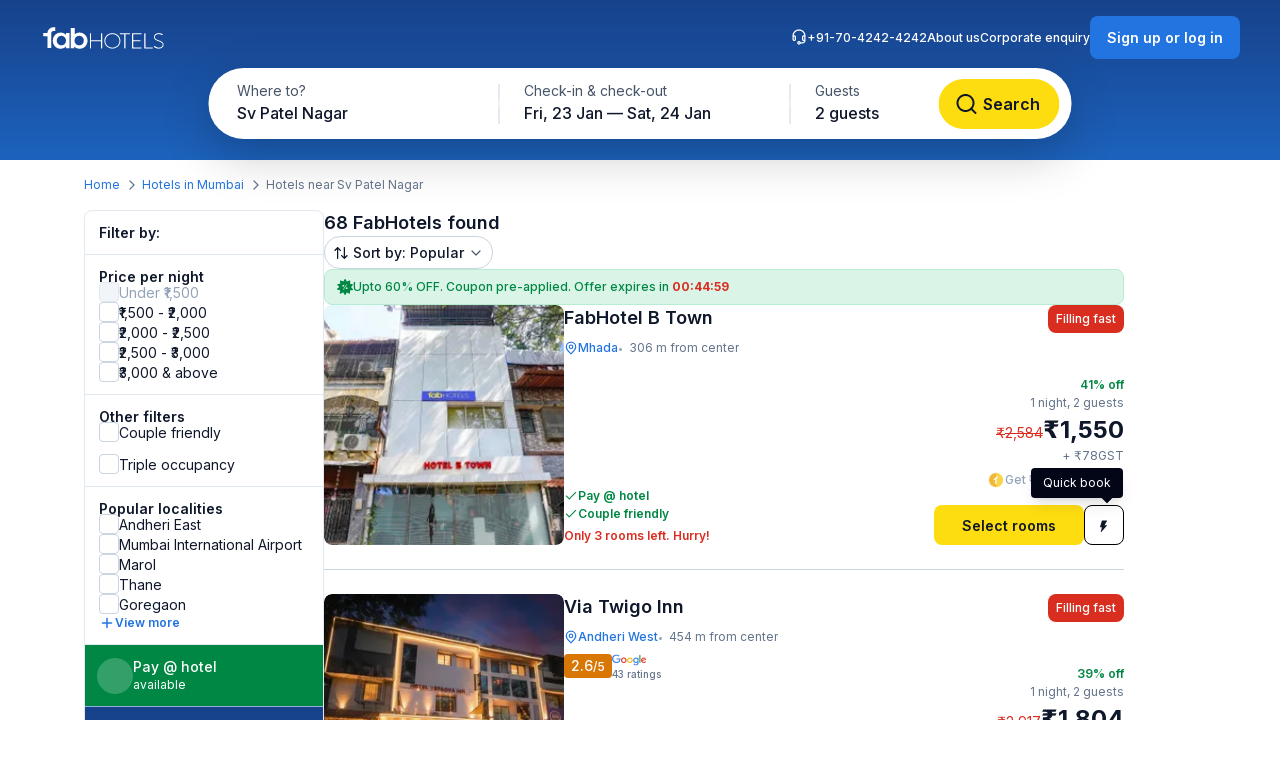

--- FILE ---
content_type: text/html; charset=utf-8
request_url: https://www.fabhotels.com/hotels-in-mumbai/sv-patel-nagar/
body_size: 41125
content:
<!DOCTYPE html><html lang="en"><head><meta charSet="utf-8"/><meta name="viewport" content="width=device-width, initial-scale=1"/><link rel="preload" as="image" href="https://static.fabhotels.com/consumer-assets/web//_next/static/media/sort.b27a5a9f.svg"/><link rel="preload" as="image" href="https://static.fabhotels.com/consumer-assets/web//_next/static/media/chevronV2.1ea583cd.svg"/><link rel="stylesheet" href="https://static.fabhotels.com/consumer-assets/web/_next/static/css/7a87640b31739479.css" data-precedence="next"/><link rel="stylesheet" href="https://static.fabhotels.com/consumer-assets/web/_next/static/css/0bb16f5513ae309c.css" data-precedence="next"/><link rel="stylesheet" href="https://static.fabhotels.com/consumer-assets/web/_next/static/css/e591e665d2f63545.css" data-precedence="next"/><link rel="stylesheet" href="https://static.fabhotels.com/consumer-assets/web/_next/static/css/1ab352c3610e15b4.css" data-precedence="next"/><link rel="preload" as="script" fetchPriority="low" href="https://static.fabhotels.com/consumer-assets/web/_next/static/chunks/webpack-7ab18b434c321a7c.js"/><script src="https://static.fabhotels.com/consumer-assets/web/_next/static/chunks/4bd1b696-100b9d70ed4e49c1.js" async=""></script><script src="https://static.fabhotels.com/consumer-assets/web/_next/static/chunks/1255-f130baedebc17f6e.js" async=""></script><script src="https://static.fabhotels.com/consumer-assets/web/_next/static/chunks/main-app-f3336e172256d2ab.js" async=""></script><script src="https://static.fabhotels.com/consumer-assets/web/_next/static/chunks/3945-f47ea3b6aa5a633e.js" async=""></script><script src="https://static.fabhotels.com/consumer-assets/web/_next/static/chunks/8067-3b9724177783dd39.js" async=""></script><script src="https://static.fabhotels.com/consumer-assets/web/_next/static/chunks/app/layout-6cd15cf23218ab58.js" async=""></script><script src="https://static.fabhotels.com/consumer-assets/web/_next/static/chunks/c857e369-a6c7b29a0bfb774a.js" async=""></script><script src="https://static.fabhotels.com/consumer-assets/web/_next/static/chunks/1356-497180fb2a2b715f.js" async=""></script><script src="https://static.fabhotels.com/consumer-assets/web/_next/static/chunks/2619-b8db57ac19da49ac.js" async=""></script><script src="https://static.fabhotels.com/consumer-assets/web/_next/static/chunks/886-22d2fc2bbdf3268d.js" async=""></script><script src="https://static.fabhotels.com/consumer-assets/web/_next/static/chunks/8496-8f9c6f00bb3f7c84.js" async=""></script><script src="https://static.fabhotels.com/consumer-assets/web/_next/static/chunks/7649-f534e7cce460ae07.js" async=""></script><script src="https://static.fabhotels.com/consumer-assets/web/_next/static/chunks/5254-06b56b9e25d05eb0.js" async=""></script><script src="https://static.fabhotels.com/consumer-assets/web/_next/static/chunks/2515-25d45570821396b0.js" async=""></script><script src="https://static.fabhotels.com/consumer-assets/web/_next/static/chunks/1248-72e9370dde2f99cb.js" async=""></script><script src="https://static.fabhotels.com/consumer-assets/web/_next/static/chunks/6340-8935706a162ca4d9.js" async=""></script><script src="https://static.fabhotels.com/consumer-assets/web/_next/static/chunks/3046-2cc96623a8ae6a9a.js" async=""></script><script src="https://static.fabhotels.com/consumer-assets/web/_next/static/chunks/8114-e030f21337ca7047.js" async=""></script><script src="https://static.fabhotels.com/consumer-assets/web/_next/static/chunks/1866-f7c3f2fd7ab31cff.js" async=""></script><script src="https://static.fabhotels.com/consumer-assets/web/_next/static/chunks/2723-a9a4a94a272946e3.js" async=""></script><script src="https://static.fabhotels.com/consumer-assets/web/_next/static/chunks/app/error-1299a4f559bafaaf.js" async=""></script><script src="https://static.fabhotels.com/consumer-assets/web/_next/static/chunks/6239-abcc08a7072ff871.js" async=""></script><script src="https://static.fabhotels.com/consumer-assets/web/_next/static/chunks/9937-45df9327915cb50d.js" async=""></script><script src="https://static.fabhotels.com/consumer-assets/web/_next/static/chunks/7545-71e0bab9b66f0778.js" async=""></script><script src="https://static.fabhotels.com/consumer-assets/web/_next/static/chunks/1947-5d4f934d11226af1.js" async=""></script><script src="https://static.fabhotels.com/consumer-assets/web/_next/static/chunks/6794-dfba13b1a26f1bb3.js" async=""></script><script src="https://static.fabhotels.com/consumer-assets/web/_next/static/chunks/app/(homePage)/page-da903ac734e7e2b2.js" async=""></script><script src="https://static.fabhotels.com/consumer-assets/web/_next/static/chunks/6765-94efe20fa6116c90.js" async=""></script><script src="https://static.fabhotels.com/consumer-assets/web/_next/static/chunks/1831-8d0ff6f7aa3fd51f.js" async=""></script><script src="https://static.fabhotels.com/consumer-assets/web/_next/static/chunks/4440-e80b902fcaf617e1.js" async=""></script><script src="https://static.fabhotels.com/consumer-assets/web/_next/static/chunks/app/(srpFamily)/search/page-6c2b77f01e7b647b.js" async=""></script><meta name="next-size-adjust" content=""/><meta name="theme-color" content="#17428B"/><meta name="apple-itunes-app" content="app-id=1434875063"/><meta name="format-detection" content="telephone=no"/><meta name="google-site-verification" content="google9edbc19a3e928b40"/><meta name="yandex-verification" content="4df39680b257c65f"/><meta name="msvalidate.01" content="3F13EC879B9EF5A22B386AC2FB4995AC"/><meta name="p:domain_verify" content="9d8c3352c5da787314c8c18e6195b0f6"/><meta name="google-signin-client_id" content="820127981026-htsltem23r4lop2hkv2sjqv7kv0rfrt2.apps.googleusercontent.com"/><meta name="fb:app_id" content="426453951070757"/><link rel="icon" href="/favicon.ico" type="image/x-icon" sizes="32x32"/><link rel="icon" href="https://static.fabhotels.com/img/icons/favicon-16x16_v1.png" sizes="16x16" type="image/png"/><link rel="icon" href="https://static.fabhotels.com/img/icons/favicon-32x32_v1.png" sizes="32x32" type="image/png"/><link rel="icon" href="https://static.fabhotels.com/img/icons/favicon-96x96_v1.png" sizes="96x96" type="image/png"/><link rel="apple-touch-icon" href="https://static.fabhotels.com/img/icons/android-icon-192x192_v1.png"/><title>Hotels in SV Patel Nagar, Mumbai- Book Hotels from Rs.1509</title><meta name="description" content="Book hotels in SV Patel Nagar, Mumbai, tariff starts @ ₹1509. Get 3 star hotel amenities including ❆ AC Room ✔ Cozy bed ☕ Free Breakfast ✔ Free Cancellation ✔ Pay at Hotel for all budget hotel near SV Patel Nagar. Use Code FABSTAR and get flat 30% discount on all hotel in SV Patel Nagar."/><meta name="keywords" content="Hotels in SV Patel Nagar Mumbai, Budget hotels in  SV Patel Nagar Mumbai"/><meta name="ROBOTS" content="INDEX, FOLLOW"/><link rel="canonical" href="https://www.fabhotels.com/hotels-in-mumbai/sv-patel-nagar/"/><meta property="og:title" content="Hotels in SV Patel Nagar, Mumbai- Book Hotels from Rs.1509"/><meta property="og:site_name" content="FabHotels.com"/><meta property="og:url" content="https://www.fabhotels.com/hotels-in-mumbai/sv-patel-nagar/"/><meta property="og:image" content="https://static.fabhotels.com/citybanners/desktop/listing_mumbai_banner_v1.jpg"/><meta property="og:image:secure_url" content="https://static.fabhotels.com/citybanners/desktop/listing_mumbai_banner_v1.jpg"/><meta property="og:image:type" content="image/png"/><meta property="og:description" content="Book hotels in SV Patel Nagar, Mumbai, tariff starts @ ₹1509. Get 3 star hotel amenities including ❆ AC Room ✔ Cozy bed ☕ Free Breakfast ✔ Free Cancellation ✔ Pay at Hotel for all budget hotel near SV Patel Nagar. Use Code FABSTAR and get flat 30% discount on all hotel in SV Patel Nagar."/><meta property="og:type" content="website"/><meta property="fb:app_id" content="4.26454E+14"/><script src="https://static.fabhotels.com/consumer-assets/web/_next/static/chunks/polyfills-42372ed130431b0a.js" noModule=""></script></head><body class="__className_814cc6 antialiased"><div hidden=""><!--$--><!--/$--></div><noscript><iframe src="https://www.googletagmanager.com/ns.html?id=GTM-WSWPDG" height="0" width="0" style="display:none;visibility:hidden"></iframe></noscript><!--$--><!--/$--><section class="w-full"><header></header><main class="w-full"><script type="application/ld+json">[{"@context":"http://schema.org","@type":"Organization","name":"FabHotels","url":"https://www.fabhotels.com","logo":"https://static.fabhotels.com/massets/img/logo_w.svg","contactPoint":[{"@type":"ContactPoint","telephone":"7042424242","contactType":"customer service"}],"sameAs":["https://www.facebook.com/fabhotelscom/","https://twitter.com/FabHotels","https://instagram.com/fabhotels/","https://pinterest.com/fabhotels/"]},{"@context":"http://schema.org","@type":"ItemList","itemListElement":[{"@type":"ListItem","position":1,"url":"/hotels-in-mumbai/fabhotel-b-town-gdrkvnzl.html"},{"@type":"ListItem","position":2,"url":"/hotels-in-mumbai/fabhotel-twigo-inn-nyiiccxd.html"},{"@type":"ListItem","position":3,"url":"/hotels-in-mumbai/fabhotel-lal-sai-residency-ollfzuja.html"},{"@type":"ListItem","position":4,"url":"/hotels-in-mumbai/fabexpress-good-luck-residency-cyfhnnnz.html"},{"@type":"ListItem","position":5,"url":"/hotels-in-mumbai/fabhotel-admiral-andheri.html"}]},{"@context":"http://schema.org","@type":"BreadcrumbList","itemListElement":[{"@type":"ListItem","position":1,"item":{"@id":"https://www.fabhotels.com","name":"Home"}},{"@type":"ListItem","position":2,"item":{"@id":"https://www.fabhotels.com/hotels-in-mumbai/","name":"Hotels in Mumbai"}},{"@type":"ListItem","position":3,"item":{"@id":"https://www.fabhotels.com/hotels-in-mumbai/sv-patel-nagar/","name":"Sv patel nagar, Mumbai"}}]},{"@context":"http://schema.org","@type":"Hotel","telephone":"7042424242","email":"bookings@fabhotels.com","name":"FabHotel B Town","description":"","geo":{"@type":"GeoCoordinates","latitude":"19.13847","longitude":"72.82053"},"paymentAccepted":"Cash, Credit Card, Online payments, UPI, PayPal, PayTM","brand":"fabHotels.com","address":{"@type":"PostalAddress","addressCountry":"IN","addressLocality":"Mhada","addressRegion":"Mumbai","streetAddress":"Ground Floor, Cts-1374, Rsc 6, Plot No 37, Hotel B Town, Sardar Vallabhbhai Patel Nagar Road, Kps Memorial High School, Andheri West, Mumbai, Mumbai Suburban"},"image":"https://pimg.fabhotels.com/resized-propertyimages/31/images/photos-fabhotel-b-town-gdrkvnzl-mumbai-Hotels_1763468766127.jpg","priceRange":"1550 - 2584"},{"@context":"http://schema.org","@type":"Hotel","telephone":"7042424242","email":"bookings@fabhotels.com","name":"Via Twigo Inn","description":"","geo":{"@type":"GeoCoordinates","latitude":"19.140111","longitude":"72.82068"},"paymentAccepted":"Cash, Credit Card, Online payments, UPI, PayPal, PayTM","brand":"fabHotels.com","address":{"@type":"PostalAddress","addressCountry":"IN","addressLocality":"Andheri West","addressRegion":"Mumbai","streetAddress":"Bungalow No.82, SVP Nagar, Janki Devi Public School Road, Mhada 4 bunglow Andheri Wes"},"image":"https://pimg.fabhotels.com/resized-propertyimages/681/images/photos-fabhotel-twigo-inn-nyiiccxd-mumbai-Hotels_1767619373777.jpg","priceRange":"1804 - 2917"},{"@context":"http://schema.org","@type":"Hotel","telephone":"7042424242","email":"bookings@fabhotels.com","name":"Via Lal Sai Residency","description":"","geo":{"@type":"GeoCoordinates","latitude":"19.14295","longitude":"72.82127"},"paymentAccepted":"Cash, Credit Card, Online payments, UPI, PayPal, PayTM","brand":"fabHotels.com","address":{"@type":"PostalAddress","addressCountry":"IN","addressLocality":"Andheri West","addressRegion":"Mumbai","streetAddress":"E Wing Plot 39 & 39b, Brook Hill Tower, Andheri East West Flyover, Lokhandwala"},"image":"https://pimg.fabhotels.com/resized-propertyimages/103/images/photos-fabhotel-lal-sai-residency-ollfzuja-mumbai-Hotels_1765268705498.jpg","priceRange":"2000 - 3333"},{"@context":"http://schema.org","@type":"Hotel","telephone":"7042424242","email":"bookings@fabhotels.com","name":"FabHotel Good Luck Residency","description":"","geo":{"@type":"GeoCoordinates","latitude":"19.13789","longitude":"72.843542"},"paymentAccepted":"Cash, Credit Card, Online payments, UPI, PayPal, PayTM","brand":"fabHotels.com","address":{"@type":"PostalAddress","addressCountry":"IN","addressLocality":"Jogeshwari West","addressRegion":"Mumbai","streetAddress":"Ground Floor and Upper, CTS No.65, B5-1+4, Noor Masjid Kabristan,Jogeshwari west"},"image":"https://pimg.fabhotels.com/resized-propertyimages/423/images/photos-fabexpress-good-luck-residency-cyfhnnnz-mumbai-Hotels_1767685508620.jpg","priceRange":"3100 - 5167"},{"@context":"http://schema.org","@type":"Hotel","telephone":"7042424242","email":"bookings@fabhotels.com","name":"FabHotel Admiral","description":"","geo":{"@type":"GeoCoordinates","latitude":"19.107792","longitude":"72.882425"},"paymentAccepted":"Cash, Credit Card, Online payments, UPI, PayPal, PayTM","brand":"fabHotels.com","address":{"@type":"PostalAddress","addressCountry":"IN","addressLocality":"Andheri East","addressRegion":"Mumbai","streetAddress":"1st Floor, Balaji Business Park, Above RBL Bank, Andheri Kurla Road, Marol, Andheri East"},"image":"https://pimg.fabhotels.com/propertyimages/910/images/photos-fabhotel-admiral-andheri-mumbai-Hotels_1633689769751.jpg"}]</script><header id="header" data-is-collapsed="false" class="group/header pointer-events-none sticky top-0 z-10 bg-transparent px-3xl pb-[101px] pt-md"><div class="pointer-events-auto absolute left-0 top-0 z-[-1] h-full w-full bg-gradient-to-b from-blue-800 to-blue-600 transition-all duration-300 ease-in-out group-data-[is-collapsed=true]/header:h-[70px]"></div><div class="pointer-events-auto flex items-center justify-between transition-all duration-300 ease-in-out"><a href="/"><img alt="FabHotels" loading="lazy" width="127" height="24" decoding="async" data-nimg="1" class="h-xl w-[127px]" style="color:transparent" src="https://static.fabhotels.com/consumer-assets/web//_next/static/media/logo.bdf78b94.svg"/></a><div id="search-bar-container"><div class="flex h-fit w-fit items-center rounded-8xl bg-white py-4xs pl-4xs pr-xs shadow-shallow-below b-md-medium absolute left-1/2 -translate-x-1/2 transition-all duration-300 ease-in-out group-data-[is-collapsed=false]/header:top-7xl group-data-[is-collapsed=true]/header:top-sm group-data-[is-collapsed=true]/header:z-10 group-data-[is-collapsed=false]/header:scale-x-[1.70] group-data-[is-collapsed=false]/header:scale-y-150 group-data-[is-collapsed=false]/header:opacity-0 group-data-[is-collapsed=true]/header:opacity-100"><span class="w-[130px] cursor-pointer truncate rounded-full px-md pb-xm pt-xs hover:bg-gray-100">Sv Patel Nagar</span><div class="h-2xl w-px bg-gray-300"></div><div class="w-[240px] cursor-pointer truncate rounded-full px-md pb-xm pt-xs hover:bg-gray-100">Fri, 23 Jan — Sat, 24 Jan</div><div class="h-2xl w-px bg-gray-300"></div><div class="w-[100px] cursor-pointer truncate rounded-full px-md pb-xm pt-xs hover:bg-gray-100">2 guests</div><button class="inline-flex items-center justify-center text-center transition-colors duration-200 disabled:opacity-50 disabled:cursor-not-allowed font-inter bg-lemon-500 hover:bg-amber-400 active:bg-amber-450 text-content border border-transparent text-b-sm font-medium px-xs py-2xs gap-4xs rounded-max w-auto ml-auto cursor-pointer border-none !p-2xs [&amp;&gt;img]:h-lg [&amp;&gt;img]:w-lg" aria-label=""><img id="left-icon" alt="" loading="lazy" width="24" height="24" decoding="async" data-nimg="1" style="color:transparent" src="https://static.fabhotels.com/consumer-assets/web//_next/static/media/lensDarkBlueMin.14bf8f04.svg"/></button></div><div id="search-bar-expanded" class="absolute left-1/2 -translate-x-1/2 transition-all duration-300 ease-in-out group-data-[is-collapsed=false]/header:top-[68px] group-data-[is-collapsed=true]/header:top-0 group-data-[is-collapsed=false]/header:z-10 group-data-[is-collapsed=true]/header:scale-x-[0.58] group-data-[is-collapsed=true]/header:scale-y-[0.7] group-data-[is-collapsed=false]/header:opacity-100 group-data-[is-collapsed=true]/header:opacity-0"><div class="relative flex items-center justify-start rounded-full bg-white p-1 shadow-deep-above"><span class="cursor-pointer"><div class="relative undefined"><div><div class="relative inline-block "><div class="flex flex-col hover:bg-gray-100 bg-white rounded-[78px] pb-xm pl-xl pr-md pt-xs w-[286px]"><span class="text-b-regular text-[14px] text-gray-600">Where to?</span><span class="b-md-medium text-gray-900 truncate">Sv Patel Nagar</span></div></div></div></div></span><div class="h-10 w-px bg-gray-300"></div><span class="cursor-pointer"><div class="relative min-w-[290px]"><div><div class="relative inline-block "><div class="flex flex-col hover:bg-gray-100 bg-white rounded-5xl pb-xm px-xl pt-xs min-w-[286px]"><span class="text-b-regular text-[14px] text-gray-600">Check-in &amp; check-out</span><span class="b-md-medium text-gray-900 truncate">Fri, 23 Jan — Sat, 24 Jan</span></div></div></div></div></span><div class="h-10 w-px bg-gray-300"></div><div class="flex h-full items-center justify-between pr-[8px]"><span class="cursor-pointer"><div class="relative undefined"><div><div class="relative inline-block "><div class="flex flex-col hover:bg-gray-100 bg-white rounded-5xl pb-xm px-xl pt-xs min-w-[136px]"><span class="text-b-regular text-[14px] text-gray-600">Guests</span><span class="b-md-medium text-gray-900 truncate">2 guests</span></div></div></div></div></span><button class="inline-flex items-center justify-center text-center transition-colors duration-200 disabled:opacity-50 disabled:cursor-not-allowed font-inter bg-lemon-500 hover:bg-amber-400 active:bg-amber-450 text-content border border-transparent text-b-md font-semibold px-m py-sm gap-2xs rounded-max w-auto !my-0 !w-[121px] !py-[12px] !ml-[12px]" aria-label="Search"><img id="left-icon" alt="Search" loading="lazy" width="24" height="24" decoding="async" data-nimg="1" style="color:transparent" src="https://static.fabhotels.com/consumer-assets/web//_next/static/media/lensDarkBlueMin.14bf8f04.svg"/><span class="px-[4px]">Search</span></button></div></div></div></div><div class="relative flex flex-row items-center gap-2xl"><div class="flex gap-2xl text-white b-xs-medium transition-all duration-300 ease-in-out group-data-[is-collapsed=true]/header:z-[-1] group-data-[is-collapsed=true]/header:-translate-y-1/2 group-data-[is-collapsed=true]/header:opacity-0"><a href="tel:+91-70-4242-4242" class="flex cursor-pointer gap-3xs"><img alt="Support phone icon" loading="lazy" width="16" height="16" decoding="async" data-nimg="1" class="h-md w-md" style="color:transparent" src="https://static.fabhotels.com/consumer-assets/web//_next/static/media/support.61805b1a.svg"/>+91-70-4242-4242</a><a target="_blank" rel="noopener noreferrer" class="flex cursor-pointer gap-3xs" href="https://www.travelplusapp.com/about-us">About us</a><a target="_blank" rel="noopener noreferrer" class="flex cursor-pointer gap-3xs" href="/corporate-enquiry">Corporate enquiry</a></div><div><button class="inline-flex items-center justify-center text-center transition-colors duration-200 disabled:opacity-50 disabled:cursor-not-allowed font-inter bg-blue-500 hover:bg-blue-600 active:bg-blue-700 text-white border border-transparent text-b-sm font-semibold px-sm py-xm gap-3xs rounded-lg w-auto " aria-label="Sign up or log in"><span class="px-[4px]">Sign up or log in</span></button></div></div></div></header><nav aria-label="Breadcrumb" class="flex items-center b-xs-regular mx-auto my-md max-w-[1144px] px-md"><div class="flex items-center"><a href="/" class="cursor-pointer text-blue-500 hover:text-blue-800">Home</a><img alt="" loading="lazy" width="16" height="16" decoding="async" data-nimg="1" class="ml-3xs mr-4xs h-md w-md rotate-180" style="color:transparent" src="https://static.fabhotels.com/consumer-assets/web//_next/static/media/chevronLeftGray.5662a227.svg"/></div><div class="flex items-center"><a href="/hotels-in-mumbai/?checkIn=2026-01-23&amp;checkOut=2026-01-24&amp;guests=2&amp;src=breadcrumb" class="cursor-pointer text-blue-500 hover:text-blue-800">Hotels in Mumbai</a><img alt="" loading="lazy" width="16" height="16" decoding="async" data-nimg="1" class="ml-3xs mr-4xs h-md w-md rotate-180" style="color:transparent" src="https://static.fabhotels.com/consumer-assets/web//_next/static/media/chevronLeftGray.5662a227.svg"/></div><div class="flex items-center"><span class="text-gray-500">Hotels near Sv Patel Nagar</span></div></nav><section id="search-results-section" class="mx-auto mt-md flex max-w-[1144px] gap-[72px] px-md"><div class="mb-2xl flex flex-col flex-[0_0_240px]"><div class="flex h-fit flex-col divide-y divide-gray-200 rounded-lg border border-gray-200 undefined"><div class="flex items-center justify-between px-m py-sm"><h2 class="text-gray-900 b-sm-semibold">Filter by:</h2></div><div class="flex flex-col gap-sm px-m py-sm "><h3 class="-mb-3xs text-content b-sm-semibold">Price per night</h3><label class="flex items-center select-none w-fit
    gap-sm
    cursor-not-allowed
   gap-xs [&amp;_#supportingText]:b-xs-regular [&amp;_#text]:b-sm-regular"><input type="checkbox" disabled="" class="sr-only"/><div id="selection" class="
    relative flex items-center justify-center border transition-all outline-none
    w-[20px] h-[20px]
    rounded-md
    
    
    border-gray-200 bg-gray-100

    
    
    

    cursor-not-allowed
    
  " tabindex="0"></div><div class="flex flex-col"><span id="text" class="
    b-md-medium
    text-gray-400
  ">Under ₹1,500</span></div></label><label class="flex items-center select-none w-fit
    gap-sm
    cursor-pointer
   gap-xs [&amp;_#supportingText]:b-xs-regular [&amp;_#text]:b-sm-regular"><input type="checkbox" class="sr-only"/><div id="selection" class="
    relative flex items-center justify-center border transition-all outline-none
    w-[20px] h-[20px]
    rounded-md
    border-gray-300 bg-white
    hover:border-blue-500 hover:bg-blue-50
    

    
    
    

    cursor-pointer
    focus-visible:ring-2 focus-visible:ring-blue-500 focus-visible:ring-offset-2
  " tabindex="0"></div><div class="flex flex-col"><span id="text" class="
    b-md-medium
    text-content
  ">₹1,500 - ₹2,000</span></div></label><label class="flex items-center select-none w-fit
    gap-sm
    cursor-pointer
   gap-xs [&amp;_#supportingText]:b-xs-regular [&amp;_#text]:b-sm-regular"><input type="checkbox" class="sr-only"/><div id="selection" class="
    relative flex items-center justify-center border transition-all outline-none
    w-[20px] h-[20px]
    rounded-md
    border-gray-300 bg-white
    hover:border-blue-500 hover:bg-blue-50
    

    
    
    

    cursor-pointer
    focus-visible:ring-2 focus-visible:ring-blue-500 focus-visible:ring-offset-2
  " tabindex="0"></div><div class="flex flex-col"><span id="text" class="
    b-md-medium
    text-content
  ">₹2,000 - ₹2,500</span></div></label><label class="flex items-center select-none w-fit
    gap-sm
    cursor-pointer
   gap-xs [&amp;_#supportingText]:b-xs-regular [&amp;_#text]:b-sm-regular"><input type="checkbox" class="sr-only"/><div id="selection" class="
    relative flex items-center justify-center border transition-all outline-none
    w-[20px] h-[20px]
    rounded-md
    border-gray-300 bg-white
    hover:border-blue-500 hover:bg-blue-50
    

    
    
    

    cursor-pointer
    focus-visible:ring-2 focus-visible:ring-blue-500 focus-visible:ring-offset-2
  " tabindex="0"></div><div class="flex flex-col"><span id="text" class="
    b-md-medium
    text-content
  ">₹2,500 - ₹3,000</span></div></label><label class="flex items-center select-none w-fit
    gap-sm
    cursor-pointer
   gap-xs [&amp;_#supportingText]:b-xs-regular [&amp;_#text]:b-sm-regular"><input type="checkbox" class="sr-only"/><div id="selection" class="
    relative flex items-center justify-center border transition-all outline-none
    w-[20px] h-[20px]
    rounded-md
    border-gray-300 bg-white
    hover:border-blue-500 hover:bg-blue-50
    

    
    
    

    cursor-pointer
    focus-visible:ring-2 focus-visible:ring-blue-500 focus-visible:ring-offset-2
  " tabindex="0"></div><div class="flex flex-col"><span id="text" class="
    b-md-medium
    text-content
  ">₹3,000 &amp; above</span></div></label></div><div><div class="flex flex-col gap-sm px-m py-sm "><h3 class="-mb-3xs text-content b-sm-semibold">Other filters</h3><label class="flex items-center select-none w-fit
    gap-sm
    cursor-pointer
   gap-xs [&amp;_#supportingText]:b-xs-regular [&amp;_#text]:b-sm-regular"><input type="checkbox" class="sr-only"/><div id="selection" class="
    relative flex items-center justify-center border transition-all outline-none
    w-[20px] h-[20px]
    rounded-md
    border-gray-300 bg-white
    hover:border-blue-500 hover:bg-blue-50
    

    
    
    

    cursor-pointer
    focus-visible:ring-2 focus-visible:ring-blue-500 focus-visible:ring-offset-2
  " tabindex="0"></div><div class="flex flex-col"><span id="text" class="
    b-md-medium
    text-content
  ">Couple friendly</span></div></label></div><div class="flex flex-col gap-sm px-m py-sm !pt-0"><label class="flex items-center select-none w-fit
    gap-sm
    cursor-pointer
   gap-xs [&amp;_#supportingText]:b-xs-regular [&amp;_#text]:b-sm-regular"><input type="checkbox" class="sr-only"/><div id="selection" class="
    relative flex items-center justify-center border transition-all outline-none
    w-[20px] h-[20px]
    rounded-md
    border-gray-300 bg-white
    hover:border-blue-500 hover:bg-blue-50
    

    
    
    

    cursor-pointer
    focus-visible:ring-2 focus-visible:ring-blue-500 focus-visible:ring-offset-2
  " tabindex="0"></div><div class="flex flex-col"><span id="text" class="
    b-md-medium
    text-content
  ">Triple occupancy</span></div></label></div></div><div class="flex flex-col gap-sm px-m py-sm "><span class="-mb-3xs flex text-content b-sm-semibold">Popular localities</span><label class="flex items-center select-none w-fit
    gap-sm
    cursor-pointer
   gap-xs [&amp;_#supportingText]:b-xs-regular [&amp;_#text]:b-sm-regular"><input type="checkbox" class="sr-only"/><div id="selection" class="
    relative flex items-center justify-center border transition-all outline-none
    w-[20px] h-[20px]
    rounded-md
    border-gray-300 bg-white
    hover:border-blue-500 hover:bg-blue-50
    

    
    
    

    cursor-pointer
    focus-visible:ring-2 focus-visible:ring-blue-500 focus-visible:ring-offset-2
  " tabindex="0"></div><div class="flex flex-col"><span id="text" class="
    b-md-medium
    text-content
  ">Andheri East</span></div></label><label class="flex items-center select-none w-fit
    gap-sm
    cursor-pointer
   gap-xs [&amp;_#supportingText]:b-xs-regular [&amp;_#text]:b-sm-regular"><input type="checkbox" class="sr-only"/><div id="selection" class="
    relative flex items-center justify-center border transition-all outline-none
    w-[20px] h-[20px]
    rounded-md
    border-gray-300 bg-white
    hover:border-blue-500 hover:bg-blue-50
    

    
    
    

    cursor-pointer
    focus-visible:ring-2 focus-visible:ring-blue-500 focus-visible:ring-offset-2
  " tabindex="0"></div><div class="flex flex-col"><span id="text" class="
    b-md-medium
    text-content
  ">Mumbai International Airport</span></div></label><label class="flex items-center select-none w-fit
    gap-sm
    cursor-pointer
   gap-xs [&amp;_#supportingText]:b-xs-regular [&amp;_#text]:b-sm-regular"><input type="checkbox" class="sr-only"/><div id="selection" class="
    relative flex items-center justify-center border transition-all outline-none
    w-[20px] h-[20px]
    rounded-md
    border-gray-300 bg-white
    hover:border-blue-500 hover:bg-blue-50
    

    
    
    

    cursor-pointer
    focus-visible:ring-2 focus-visible:ring-blue-500 focus-visible:ring-offset-2
  " tabindex="0"></div><div class="flex flex-col"><span id="text" class="
    b-md-medium
    text-content
  ">Marol</span></div></label><label class="flex items-center select-none w-fit
    gap-sm
    cursor-pointer
   gap-xs [&amp;_#supportingText]:b-xs-regular [&amp;_#text]:b-sm-regular"><input type="checkbox" class="sr-only"/><div id="selection" class="
    relative flex items-center justify-center border transition-all outline-none
    w-[20px] h-[20px]
    rounded-md
    border-gray-300 bg-white
    hover:border-blue-500 hover:bg-blue-50
    

    
    
    

    cursor-pointer
    focus-visible:ring-2 focus-visible:ring-blue-500 focus-visible:ring-offset-2
  " tabindex="0"></div><div class="flex flex-col"><span id="text" class="
    b-md-medium
    text-content
  ">Thane</span></div></label><label class="flex items-center select-none w-fit
    gap-sm
    cursor-pointer
   gap-xs [&amp;_#supportingText]:b-xs-regular [&amp;_#text]:b-sm-regular"><input type="checkbox" class="sr-only"/><div id="selection" class="
    relative flex items-center justify-center border transition-all outline-none
    w-[20px] h-[20px]
    rounded-md
    border-gray-300 bg-white
    hover:border-blue-500 hover:bg-blue-50
    

    
    
    

    cursor-pointer
    focus-visible:ring-2 focus-visible:ring-blue-500 focus-visible:ring-offset-2
  " tabindex="0"></div><div class="flex flex-col"><span id="text" class="
    b-md-medium
    text-content
  ">Goregaon</span></div></label><div class="flex cursor-pointer items-center gap-3xs"><img alt="plus" loading="lazy" width="16" height="16" decoding="async" data-nimg="1" class="h-md" style="color:transparent" src="https://static.fabhotels.com/consumer-assets/web//_next/static/media/plusBlue.b92d8b45.svg"/><span class="self-start text-blue-500 b-xs-semibold">View more</span></div></div><div class="flex w-full cursor-default items-center gap-xs border-b-[0.5px] border-white bg-green-700 p-sm text-white"><div class="flex h-[36px] w-[36px] items-center justify-center rounded-full bg-white/20"><span class="b-xl-regular">₹</span></div><div class="flex flex-col"><span class="b-sm-medium">Pay @ hotel</span><span class="b-xs-regular">available</span></div></div><div style="background:linear-gradient(180deg, #17428B 0%, #1D63BE 100%)" class="p-sm text-white undefined cursor-default !border-t-[0.5px] !border-white/50"><div class="mb-2xs text-center"><span class="b-sm-medium">Excellent sleep &amp; shower</span><p class="opacity-90 b-xs-regular">available at all FabHotels</p></div><div class="flex flex-wrap justify-between gap-x-xs gap-y-2xs"><div class="flex max-w-[42px] flex-col items-center gap-3xs text-center"><div class="mb-xs flex h-[36px] w-[36px] items-center justify-center rounded-max bg-white/20"><img alt="Free WiFi" loading="lazy" width="20" height="20" decoding="async" data-nimg="1" class="h-lg w-lg" style="color:transparent" src="https://static.fabhotels.com/consumer-assets/web//_next/static/media/wifi.dfcc7aac.svg"/></div><span class="text-[10px] font-normal leading-[120%] opacity-90">Free WiFi</span></div><div class="flex max-w-[42px] flex-col items-center gap-3xs text-center"><div class="mb-xs flex h-[36px] w-[36px] items-center justify-center rounded-max bg-white/20"><img alt="TV" loading="lazy" width="20" height="20" decoding="async" data-nimg="1" class="h-lg w-lg" style="color:transparent" src="https://static.fabhotels.com/consumer-assets/web//_next/static/media/tv.940e9fd1.svg"/></div><span class="text-[10px] font-normal leading-[120%] opacity-90">TV</span></div><div class="flex max-w-[42px] flex-col items-center gap-3xs text-center"><div class="mb-xs flex h-[36px] w-[36px] items-center justify-center rounded-max bg-white/20"><img alt="AC" loading="lazy" width="20" height="20" decoding="async" data-nimg="1" class="h-lg w-lg" style="color:transparent" src="https://static.fabhotels.com/consumer-assets/web//_next/static/media/ac.a1e6667d.svg"/></div><span class="text-[10px] font-normal leading-[120%] opacity-90">AC</span></div><div class="flex max-w-[42px] flex-col items-center gap-3xs text-center"><div class="mb-xs flex h-[36px] w-[36px] items-center justify-center rounded-max bg-white/20"><img alt="24 × 7
Security" loading="lazy" width="20" height="20" decoding="async" data-nimg="1" class="h-lg w-lg" style="color:transparent" src="https://static.fabhotels.com/consumer-assets/web//_next/static/media/security.380da11f.svg"/></div><span class="text-[10px] font-normal leading-[120%] opacity-90">24 × 7
Security</span></div><div class="flex max-w-[42px] flex-col items-center gap-3xs text-center"><div class="mb-xs flex h-[36px] w-[36px] items-center justify-center rounded-max bg-white/20"><img alt="Clean
towels" loading="lazy" width="20" height="20" decoding="async" data-nimg="1" class="h-lg w-lg" style="color:transparent" src="https://static.fabhotels.com/consumer-assets/web//_next/static/media/cleanTowels.c92b9139.svg"/></div><span class="text-[10px] font-normal leading-[120%] opacity-90">Clean
towels</span></div><div class="flex max-w-[42px] flex-col items-center gap-3xs text-center"><div class="mb-xs flex h-[36px] w-[36px] items-center justify-center rounded-max bg-white/20"><img alt="Hot
water" loading="lazy" width="20" height="20" decoding="async" data-nimg="1" class="h-lg w-lg" style="color:transparent" src="https://static.fabhotels.com/consumer-assets/web//_next/static/media/hotShower.c110005f.svg"/></div><span class="text-[10px] font-normal leading-[120%] opacity-90">Hot
water</span></div><div class="flex max-w-[42px] flex-col items-center gap-3xs text-center"><div class="mb-xs flex h-[36px] w-[36px] items-center justify-center rounded-max bg-white/20"><img alt="Toiletries" loading="lazy" width="20" height="20" decoding="async" data-nimg="1" class="h-lg w-lg" style="color:transparent" src="https://static.fabhotels.com/consumer-assets/web//_next/static/media/toiletry.6e105f1b.svg"/></div><span class="text-[10px] font-normal leading-[120%] opacity-90">Toiletries</span></div><div class="flex max-w-[42px] flex-col items-center gap-3xs text-center"><div class="mb-xs flex h-[36px] w-[36px] items-center justify-center rounded-max bg-white/20"><img alt="Room
service" loading="lazy" width="20" height="20" decoding="async" data-nimg="1" class="h-lg w-lg" style="color:transparent" src="https://static.fabhotels.com/consumer-assets/web//_next/static/media/roomService.0ad9ef01.svg"/></div><span class="text-[10px] font-normal leading-[120%] opacity-90">Room
service</span></div></div></div><div class="flex flex-col gap-sm px-m py-sm "><span class="-mb-3xs text-content b-sm-semibold">Amenities</span><label class="flex items-center select-none w-fit
    gap-sm
    cursor-not-allowed
   gap-xs [&amp;_#supportingText]:b-xs-regular [&amp;_#text]:b-sm-regular"><input type="checkbox" disabled="" class="sr-only"/><div id="selection" class="
    relative flex items-center justify-center border transition-all outline-none
    w-[20px] h-[20px]
    rounded-md
    
    
    border-gray-200 bg-gray-100

    
    
    

    cursor-not-allowed
    
  " tabindex="0"></div><div class="flex flex-col"><span id="text" class="
    b-md-medium
    text-gray-400
  ">Swimming Pool</span></div></label><label class="flex items-center select-none w-fit
    gap-sm
    cursor-pointer
   gap-xs [&amp;_#supportingText]:b-xs-regular [&amp;_#text]:b-sm-regular"><input type="checkbox" class="sr-only"/><div id="selection" class="
    relative flex items-center justify-center border transition-all outline-none
    w-[20px] h-[20px]
    rounded-md
    border-gray-300 bg-white
    hover:border-blue-500 hover:bg-blue-50
    

    
    
    

    cursor-pointer
    focus-visible:ring-2 focus-visible:ring-blue-500 focus-visible:ring-offset-2
  " tabindex="0"></div><div class="flex flex-col"><span id="text" class="
    b-md-medium
    text-content
  ">Lift</span></div></label><label class="flex items-center select-none w-fit
    gap-sm
    cursor-pointer
   gap-xs [&amp;_#supportingText]:b-xs-regular [&amp;_#text]:b-sm-regular"><input type="checkbox" class="sr-only"/><div id="selection" class="
    relative flex items-center justify-center border transition-all outline-none
    w-[20px] h-[20px]
    rounded-md
    border-gray-300 bg-white
    hover:border-blue-500 hover:bg-blue-50
    

    
    
    

    cursor-pointer
    focus-visible:ring-2 focus-visible:ring-blue-500 focus-visible:ring-offset-2
  " tabindex="0"></div><div class="flex flex-col"><span id="text" class="
    b-md-medium
    text-content
  ">Gym</span></div></label><label class="flex items-center select-none w-fit
    gap-sm
    cursor-not-allowed
   gap-xs [&amp;_#supportingText]:b-xs-regular [&amp;_#text]:b-sm-regular"><input type="checkbox" disabled="" class="sr-only"/><div id="selection" class="
    relative flex items-center justify-center border transition-all outline-none
    w-[20px] h-[20px]
    rounded-md
    
    
    border-gray-200 bg-gray-100

    
    
    

    cursor-not-allowed
    
  " tabindex="0"></div><div class="flex flex-col"><span id="text" class="
    b-md-medium
    text-gray-400
  ">Study Table</span></div></label><label class="flex items-center select-none w-fit
    gap-sm
    cursor-not-allowed
   gap-xs [&amp;_#supportingText]:b-xs-regular [&amp;_#text]:b-sm-regular"><input type="checkbox" disabled="" class="sr-only"/><div id="selection" class="
    relative flex items-center justify-center border transition-all outline-none
    w-[20px] h-[20px]
    rounded-md
    
    
    border-gray-200 bg-gray-100

    
    
    

    cursor-not-allowed
    
  " tabindex="0"></div><div class="flex flex-col"><span id="text" class="
    b-md-medium
    text-gray-400
  ">Electric Kettle</span></div></label><div class="flex cursor-pointer items-center gap-3xs"><img alt="plus" loading="lazy" width="16" height="16" decoding="async" data-nimg="1" class="h-md" style="color:transparent" src="https://static.fabhotels.com/consumer-assets/web//_next/static/media/plusBlue.b92d8b45.svg"/><span class="self-start text-blue-500 b-xs-semibold">View more</span></div></div></div><div class="flex h-fit flex-col divide-y divide-gray-200 rounded-lg border border-gray-200 sticky top-[86px] max-h-[calc(100vh-160px)] overflow-scroll no-scrollbar"><div class="flex items-center justify-between px-m py-sm"><h2 class="text-gray-900 b-sm-semibold">Filter by:</h2></div><div class="flex flex-col gap-sm px-m py-sm "><h3 class="-mb-3xs text-content b-sm-semibold">Price per night</h3><label class="flex items-center select-none w-fit
    gap-sm
    cursor-not-allowed
   gap-xs [&amp;_#supportingText]:b-xs-regular [&amp;_#text]:b-sm-regular"><input type="checkbox" disabled="" class="sr-only"/><div id="selection" class="
    relative flex items-center justify-center border transition-all outline-none
    w-[20px] h-[20px]
    rounded-md
    
    
    border-gray-200 bg-gray-100

    
    
    

    cursor-not-allowed
    
  " tabindex="0"></div><div class="flex flex-col"><span id="text" class="
    b-md-medium
    text-gray-400
  ">Under ₹1,500</span></div></label><label class="flex items-center select-none w-fit
    gap-sm
    cursor-pointer
   gap-xs [&amp;_#supportingText]:b-xs-regular [&amp;_#text]:b-sm-regular"><input type="checkbox" class="sr-only"/><div id="selection" class="
    relative flex items-center justify-center border transition-all outline-none
    w-[20px] h-[20px]
    rounded-md
    border-gray-300 bg-white
    hover:border-blue-500 hover:bg-blue-50
    

    
    
    

    cursor-pointer
    focus-visible:ring-2 focus-visible:ring-blue-500 focus-visible:ring-offset-2
  " tabindex="0"></div><div class="flex flex-col"><span id="text" class="
    b-md-medium
    text-content
  ">₹1,500 - ₹2,000</span></div></label><label class="flex items-center select-none w-fit
    gap-sm
    cursor-pointer
   gap-xs [&amp;_#supportingText]:b-xs-regular [&amp;_#text]:b-sm-regular"><input type="checkbox" class="sr-only"/><div id="selection" class="
    relative flex items-center justify-center border transition-all outline-none
    w-[20px] h-[20px]
    rounded-md
    border-gray-300 bg-white
    hover:border-blue-500 hover:bg-blue-50
    

    
    
    

    cursor-pointer
    focus-visible:ring-2 focus-visible:ring-blue-500 focus-visible:ring-offset-2
  " tabindex="0"></div><div class="flex flex-col"><span id="text" class="
    b-md-medium
    text-content
  ">₹2,000 - ₹2,500</span></div></label><label class="flex items-center select-none w-fit
    gap-sm
    cursor-pointer
   gap-xs [&amp;_#supportingText]:b-xs-regular [&amp;_#text]:b-sm-regular"><input type="checkbox" class="sr-only"/><div id="selection" class="
    relative flex items-center justify-center border transition-all outline-none
    w-[20px] h-[20px]
    rounded-md
    border-gray-300 bg-white
    hover:border-blue-500 hover:bg-blue-50
    

    
    
    

    cursor-pointer
    focus-visible:ring-2 focus-visible:ring-blue-500 focus-visible:ring-offset-2
  " tabindex="0"></div><div class="flex flex-col"><span id="text" class="
    b-md-medium
    text-content
  ">₹2,500 - ₹3,000</span></div></label><label class="flex items-center select-none w-fit
    gap-sm
    cursor-pointer
   gap-xs [&amp;_#supportingText]:b-xs-regular [&amp;_#text]:b-sm-regular"><input type="checkbox" class="sr-only"/><div id="selection" class="
    relative flex items-center justify-center border transition-all outline-none
    w-[20px] h-[20px]
    rounded-md
    border-gray-300 bg-white
    hover:border-blue-500 hover:bg-blue-50
    

    
    
    

    cursor-pointer
    focus-visible:ring-2 focus-visible:ring-blue-500 focus-visible:ring-offset-2
  " tabindex="0"></div><div class="flex flex-col"><span id="text" class="
    b-md-medium
    text-content
  ">₹3,000 &amp; above</span></div></label></div><div><div class="flex flex-col gap-sm px-m py-sm "><h3 class="-mb-3xs text-content b-sm-semibold">Other filters</h3><label class="flex items-center select-none w-fit
    gap-sm
    cursor-pointer
   gap-xs [&amp;_#supportingText]:b-xs-regular [&amp;_#text]:b-sm-regular"><input type="checkbox" class="sr-only"/><div id="selection" class="
    relative flex items-center justify-center border transition-all outline-none
    w-[20px] h-[20px]
    rounded-md
    border-gray-300 bg-white
    hover:border-blue-500 hover:bg-blue-50
    

    
    
    

    cursor-pointer
    focus-visible:ring-2 focus-visible:ring-blue-500 focus-visible:ring-offset-2
  " tabindex="0"></div><div class="flex flex-col"><span id="text" class="
    b-md-medium
    text-content
  ">Couple friendly</span></div></label></div><div class="flex flex-col gap-sm px-m py-sm !pt-0"><label class="flex items-center select-none w-fit
    gap-sm
    cursor-pointer
   gap-xs [&amp;_#supportingText]:b-xs-regular [&amp;_#text]:b-sm-regular"><input type="checkbox" class="sr-only"/><div id="selection" class="
    relative flex items-center justify-center border transition-all outline-none
    w-[20px] h-[20px]
    rounded-md
    border-gray-300 bg-white
    hover:border-blue-500 hover:bg-blue-50
    

    
    
    

    cursor-pointer
    focus-visible:ring-2 focus-visible:ring-blue-500 focus-visible:ring-offset-2
  " tabindex="0"></div><div class="flex flex-col"><span id="text" class="
    b-md-medium
    text-content
  ">Triple occupancy</span></div></label></div></div><div class="flex flex-col gap-sm px-m py-sm "><span class="-mb-3xs flex text-content b-sm-semibold">Popular localities</span><label class="flex items-center select-none w-fit
    gap-sm
    cursor-pointer
   gap-xs [&amp;_#supportingText]:b-xs-regular [&amp;_#text]:b-sm-regular"><input type="checkbox" class="sr-only"/><div id="selection" class="
    relative flex items-center justify-center border transition-all outline-none
    w-[20px] h-[20px]
    rounded-md
    border-gray-300 bg-white
    hover:border-blue-500 hover:bg-blue-50
    

    
    
    

    cursor-pointer
    focus-visible:ring-2 focus-visible:ring-blue-500 focus-visible:ring-offset-2
  " tabindex="0"></div><div class="flex flex-col"><span id="text" class="
    b-md-medium
    text-content
  ">Andheri East</span></div></label><label class="flex items-center select-none w-fit
    gap-sm
    cursor-pointer
   gap-xs [&amp;_#supportingText]:b-xs-regular [&amp;_#text]:b-sm-regular"><input type="checkbox" class="sr-only"/><div id="selection" class="
    relative flex items-center justify-center border transition-all outline-none
    w-[20px] h-[20px]
    rounded-md
    border-gray-300 bg-white
    hover:border-blue-500 hover:bg-blue-50
    

    
    
    

    cursor-pointer
    focus-visible:ring-2 focus-visible:ring-blue-500 focus-visible:ring-offset-2
  " tabindex="0"></div><div class="flex flex-col"><span id="text" class="
    b-md-medium
    text-content
  ">Mumbai International Airport</span></div></label><label class="flex items-center select-none w-fit
    gap-sm
    cursor-pointer
   gap-xs [&amp;_#supportingText]:b-xs-regular [&amp;_#text]:b-sm-regular"><input type="checkbox" class="sr-only"/><div id="selection" class="
    relative flex items-center justify-center border transition-all outline-none
    w-[20px] h-[20px]
    rounded-md
    border-gray-300 bg-white
    hover:border-blue-500 hover:bg-blue-50
    

    
    
    

    cursor-pointer
    focus-visible:ring-2 focus-visible:ring-blue-500 focus-visible:ring-offset-2
  " tabindex="0"></div><div class="flex flex-col"><span id="text" class="
    b-md-medium
    text-content
  ">Marol</span></div></label><label class="flex items-center select-none w-fit
    gap-sm
    cursor-pointer
   gap-xs [&amp;_#supportingText]:b-xs-regular [&amp;_#text]:b-sm-regular"><input type="checkbox" class="sr-only"/><div id="selection" class="
    relative flex items-center justify-center border transition-all outline-none
    w-[20px] h-[20px]
    rounded-md
    border-gray-300 bg-white
    hover:border-blue-500 hover:bg-blue-50
    

    
    
    

    cursor-pointer
    focus-visible:ring-2 focus-visible:ring-blue-500 focus-visible:ring-offset-2
  " tabindex="0"></div><div class="flex flex-col"><span id="text" class="
    b-md-medium
    text-content
  ">Thane</span></div></label><label class="flex items-center select-none w-fit
    gap-sm
    cursor-pointer
   gap-xs [&amp;_#supportingText]:b-xs-regular [&amp;_#text]:b-sm-regular"><input type="checkbox" class="sr-only"/><div id="selection" class="
    relative flex items-center justify-center border transition-all outline-none
    w-[20px] h-[20px]
    rounded-md
    border-gray-300 bg-white
    hover:border-blue-500 hover:bg-blue-50
    

    
    
    

    cursor-pointer
    focus-visible:ring-2 focus-visible:ring-blue-500 focus-visible:ring-offset-2
  " tabindex="0"></div><div class="flex flex-col"><span id="text" class="
    b-md-medium
    text-content
  ">Goregaon</span></div></label><div class="flex cursor-pointer items-center gap-3xs"><img alt="plus" loading="lazy" width="16" height="16" decoding="async" data-nimg="1" class="h-md" style="color:transparent" src="https://static.fabhotels.com/consumer-assets/web//_next/static/media/plusBlue.b92d8b45.svg"/><span class="self-start text-blue-500 b-xs-semibold">View more</span></div></div><div class="flex flex-col gap-sm px-m py-sm "><span class="-mb-3xs text-content b-sm-semibold">Amenities</span><label class="flex items-center select-none w-fit
    gap-sm
    cursor-not-allowed
   gap-xs [&amp;_#supportingText]:b-xs-regular [&amp;_#text]:b-sm-regular"><input type="checkbox" disabled="" class="sr-only"/><div id="selection" class="
    relative flex items-center justify-center border transition-all outline-none
    w-[20px] h-[20px]
    rounded-md
    
    
    border-gray-200 bg-gray-100

    
    
    

    cursor-not-allowed
    
  " tabindex="0"></div><div class="flex flex-col"><span id="text" class="
    b-md-medium
    text-gray-400
  ">Swimming Pool</span></div></label><label class="flex items-center select-none w-fit
    gap-sm
    cursor-pointer
   gap-xs [&amp;_#supportingText]:b-xs-regular [&amp;_#text]:b-sm-regular"><input type="checkbox" class="sr-only"/><div id="selection" class="
    relative flex items-center justify-center border transition-all outline-none
    w-[20px] h-[20px]
    rounded-md
    border-gray-300 bg-white
    hover:border-blue-500 hover:bg-blue-50
    

    
    
    

    cursor-pointer
    focus-visible:ring-2 focus-visible:ring-blue-500 focus-visible:ring-offset-2
  " tabindex="0"></div><div class="flex flex-col"><span id="text" class="
    b-md-medium
    text-content
  ">Lift</span></div></label><label class="flex items-center select-none w-fit
    gap-sm
    cursor-pointer
   gap-xs [&amp;_#supportingText]:b-xs-regular [&amp;_#text]:b-sm-regular"><input type="checkbox" class="sr-only"/><div id="selection" class="
    relative flex items-center justify-center border transition-all outline-none
    w-[20px] h-[20px]
    rounded-md
    border-gray-300 bg-white
    hover:border-blue-500 hover:bg-blue-50
    

    
    
    

    cursor-pointer
    focus-visible:ring-2 focus-visible:ring-blue-500 focus-visible:ring-offset-2
  " tabindex="0"></div><div class="flex flex-col"><span id="text" class="
    b-md-medium
    text-content
  ">Gym</span></div></label><label class="flex items-center select-none w-fit
    gap-sm
    cursor-not-allowed
   gap-xs [&amp;_#supportingText]:b-xs-regular [&amp;_#text]:b-sm-regular"><input type="checkbox" disabled="" class="sr-only"/><div id="selection" class="
    relative flex items-center justify-center border transition-all outline-none
    w-[20px] h-[20px]
    rounded-md
    
    
    border-gray-200 bg-gray-100

    
    
    

    cursor-not-allowed
    
  " tabindex="0"></div><div class="flex flex-col"><span id="text" class="
    b-md-medium
    text-gray-400
  ">Study Table</span></div></label><label class="flex items-center select-none w-fit
    gap-sm
    cursor-not-allowed
   gap-xs [&amp;_#supportingText]:b-xs-regular [&amp;_#text]:b-sm-regular"><input type="checkbox" disabled="" class="sr-only"/><div id="selection" class="
    relative flex items-center justify-center border transition-all outline-none
    w-[20px] h-[20px]
    rounded-md
    
    
    border-gray-200 bg-gray-100

    
    
    

    cursor-not-allowed
    
  " tabindex="0"></div><div class="flex flex-col"><span id="text" class="
    b-md-medium
    text-gray-400
  ">Electric Kettle</span></div></label><div class="flex cursor-pointer items-center gap-3xs"><img alt="plus" loading="lazy" width="16" height="16" decoding="async" data-nimg="1" class="h-md" style="color:transparent" src="https://static.fabhotels.com/consumer-assets/web//_next/static/media/plusBlue.b92d8b45.svg"/><span class="self-start text-blue-500 b-xs-semibold">View more</span></div></div></div></div><div class="flex flex-[0_1_800px] flex-col gap-xl pb-[64px]"><div class="flex flex-col gap-sm text-gray-900 b-lg-semibold">68 FabHotels found<div class="flex h-fit flex-wrap items-center gap-xs"><div class="relative undefined"><div><button class="inline-flex items-center rounded-max border focus:outline-none focus-visible:outline-none  gap-4xs px-xs py-2xs b-sm-medium border-gray-300 text-gray-600 hover:bg-gray-50 active:bg-gray-200 focus:bg-gray-200 cursor-pointer text-gray-900" type="button"><span class="inline-flex items-center"><img alt="sort" width="16" height="16" decoding="async" data-nimg="1" class="h-md w-md" style="color:transparent" src="https://static.fabhotels.com/consumer-assets/web//_next/static/media/sort.b27a5a9f.svg"/></span><span class="px-3xs">Sort by: Popular</span><span class="inline-flex items-center"><img alt="sort" width="16" height="16" decoding="async" data-nimg="1" class="h-md w-md " style="color:transparent" src="https://static.fabhotels.com/consumer-assets/web//_next/static/media/chevronV2.1ea583cd.svg"/></span></button></div></div></div></div><div><div class="mb-xl flex w-full max-w-[800px] cursor-pointer gap-md border-b border-gray-300 pb-xl undefined"><div class="relative w-[240px]"><div id="card-carousel" class="group relative h-[240px] w-[240px] [&amp;_#carousel-content]:rounded-lg " data-testid="card-carousel"><span class="absolute top-1/2 z-[1] hidden h-[32px] w-[32px] -translate-y-1/2 cursor-pointer select-none items-center justify-center rounded-full group-hover:flex opacity-50 rotate-180 left-xs" style="background:rgba(2, 6, 23, 0.80)"><img alt="next" loading="lazy" width="20" height="20" decoding="async" data-nimg="1" style="color:transparent" src="https://static.fabhotels.com/consumer-assets/web//_next/static/media/srpWhiteArrow.df78b044.svg"/></span><div id="carousel-content" style="gap:16px" class="flex overflow-hidden [&amp;&gt;*]:flex-shrink-0"><img data-index="0" alt="Hero image" loading="lazy" width="240" height="240" decoding="async" data-nimg="1" class="relative h-[240px] w-[240px] rounded-[inherit] object-cover " style="color:transparent;background-size:cover;background-position:50% 50%;background-repeat:no-repeat;background-image:url(&quot;data:image/svg+xml;charset=utf-8,%3Csvg xmlns=&#x27;http://www.w3.org/2000/svg&#x27; viewBox=&#x27;0 0 240 240&#x27;%3E%3Cfilter id=&#x27;b&#x27; color-interpolation-filters=&#x27;sRGB&#x27;%3E%3CfeGaussianBlur stdDeviation=&#x27;20&#x27;/%3E%3CfeColorMatrix values=&#x27;1 0 0 0 0 0 1 0 0 0 0 0 1 0 0 0 0 0 100 -1&#x27; result=&#x27;s&#x27;/%3E%3CfeFlood x=&#x27;0&#x27; y=&#x27;0&#x27; width=&#x27;100%25&#x27; height=&#x27;100%25&#x27;/%3E%3CfeComposite operator=&#x27;out&#x27; in=&#x27;s&#x27;/%3E%3CfeComposite in2=&#x27;SourceGraphic&#x27;/%3E%3CfeGaussianBlur stdDeviation=&#x27;20&#x27;/%3E%3C/filter%3E%3Cimage width=&#x27;100%25&#x27; height=&#x27;100%25&#x27; x=&#x27;0&#x27; y=&#x27;0&#x27; preserveAspectRatio=&#x27;none&#x27; style=&#x27;filter: url(%23b);&#x27; href=&#x27;[data-uri]&#x27;/%3E%3C/svg%3E&quot;)" src="https://pimg.fabhotels.com/resized-propertyimages/31/images/photos-fabhotel-b-town-gdrkvnzl-mumbai-Hotels_1763468766127.jpg?w=240&amp;h=240"/><div data-index="1" class="relative h-[240px] w-[240px] rounded-[inherit] bg-gray-100"></div><div data-index="2" class="relative h-[240px] w-[240px] rounded-[inherit] bg-gray-100"></div><div data-index="3" class="relative h-[240px] w-[240px] rounded-[inherit] bg-gray-100"></div><div data-index="4" class="relative h-[240px] w-[240px] rounded-[inherit] bg-gray-100"></div><div data-index="5" class="relative h-[240px] w-[240px] rounded-[inherit] bg-gray-100"></div><div data-index="6" class="relative h-[240px] w-[240px] rounded-[inherit] bg-gray-100"></div><div data-index="7" class="relative h-[240px] w-[240px] rounded-[inherit] bg-gray-100"></div><div data-index="8" class="relative h-[240px] w-[240px] rounded-[inherit] bg-gray-100"></div><div data-index="9" class="relative h-[240px] w-[240px] rounded-[inherit] bg-gray-100"></div><div data-index="10" class="relative h-[240px] w-[240px] rounded-[inherit] bg-gray-100"></div><div data-index="11" class="relative h-[240px] w-[240px] rounded-[inherit] bg-gray-100"></div><div data-index="12" class="relative h-[240px] w-[240px] rounded-[inherit] bg-gray-100"></div><div data-index="13" class="relative h-[240px] w-[240px] rounded-[inherit] bg-gray-100"></div><div data-index="14" class="relative h-[240px] w-[240px] rounded-[inherit] bg-gray-100"></div><div data-index="15" class="relative h-[240px] w-[240px] rounded-[inherit] bg-gray-100"></div><div data-index="16" class="relative h-[240px] w-[240px] rounded-[inherit] bg-gray-100"></div><div data-index="17" class="relative h-[240px] w-[240px] rounded-[inherit] bg-gray-100"></div><div data-index="18" class="relative h-[240px] w-[240px] rounded-[inherit] bg-gray-100"></div><div data-index="19" class="relative h-[240px] w-[240px] rounded-[inherit] bg-gray-100"></div><div data-index="20" class="relative h-[240px] w-[240px] rounded-[inherit] bg-gray-100"></div><div data-index="21" class="relative h-[240px] w-[240px] rounded-[inherit] bg-gray-100"></div><div data-index="22" class="relative h-[240px] w-[240px] rounded-[inherit] bg-gray-100"></div><div data-index="23" class="relative h-[240px] w-[240px] rounded-[inherit] bg-gray-100"></div><div data-index="24" class="relative h-[240px] w-[240px] rounded-[inherit] bg-gray-100"></div><div data-index="25" class="relative h-[240px] w-[240px] rounded-[inherit] bg-gray-100"></div><div data-index="26" class="relative h-[240px] w-[240px] rounded-[inherit] bg-gray-100"></div><div data-index="27" class="relative h-[240px] w-[240px] rounded-[inherit] bg-gray-100"></div><div data-index="28" class="relative h-[240px] w-[240px] rounded-[inherit] bg-gray-100"></div><div data-index="29" class="relative h-[240px] w-[240px] rounded-[inherit] bg-gray-100"></div><div data-index="30" class="relative h-[240px] w-[240px] rounded-[inherit] bg-gray-100"></div><div data-index="31" class="relative h-[240px] w-[240px] rounded-[inherit] bg-gray-100"></div><div data-index="32" class="relative h-[240px] w-[240px] rounded-[inherit] bg-gray-100"></div></div><span class="absolute top-1/2 z-[1] hidden h-[32px] w-[32px] -translate-y-1/2 cursor-pointer select-none items-center justify-center rounded-full group-hover:flex opacity-50  right-xs" style="background:rgba(2, 6, 23, 0.80)"><img alt="next" loading="lazy" width="20" height="20" decoding="async" data-nimg="1" style="color:transparent" src="https://static.fabhotels.com/consumer-assets/web//_next/static/media/srpWhiteArrow.df78b044.svg"/></span></div></div><div class="relative flex w-full flex-col justify-between"><div class="relative"><div class="flex w-full items-start justify-between gap-2xs"><div class="relative"><p class="b-lg-semibold text-content hover:text-blue-500 line-clamp-2" title="FabHotel B Town">FabHotel B Town</p><div class="mt-xs flex w-full flex-wrap items-center gap-2xs"><img alt="Mhada" loading="lazy" width="14" height="14" decoding="async" data-nimg="1" class="h-[14px] w-[14px]" style="color:transparent" src="https://static.fabhotels.com/consumer-assets/web//_next/static/media/location.8db4e982.svg"/><span title="Mhada" class="relative max-w-[181px] truncate text-blue-500 b-xs-medium ">Mhada</span><span title="306 m from center" class="max-w-[181px] truncate text-gray-500 b-xs-regular"><span class="mr-2xs text-[10px] text-gray-400">•</span>306 m from center</span></div></div><span class="whitespace-nowrap rounded-lg bg-red-600 px-xs py-[5px] text-white b-xs-medium ">Filling fast</span></div><div class="absolute -bottom-xs translate-y-full"><div class="flex items-center gap-2xs undefined"></div></div></div><div class="flex w-full items-end justify-between"><div><div class="flex flex-col gap-3xs"><span class="flex items-center gap-2xs text-green-700 b-xs-semibold "><img alt="benefit icon" loading="lazy" width="14" height="14" decoding="async" data-nimg="1" class="h-[14px] w-[14px]" style="color:transparent" src="https://static.fabhotels.com/consumer-assets/web//_next/static/media/srpGreenTick.514b55a0.svg"/>Pay @ hotel</span><span class="flex items-center gap-2xs text-green-700 b-xs-semibold "><img alt="benefit icon" loading="lazy" width="14" height="14" decoding="async" data-nimg="1" class="h-[14px] w-[14px]" style="color:transparent" src="https://static.fabhotels.com/consumer-assets/web//_next/static/media/srpGreenTick.514b55a0.svg"/>Couple friendly</span></div><p class="mt-3xs text-red-600 b-xs-semibold">Only 3 rooms left. Hurry!</p></div><div class="flex flex-col items-end"><div class="text-green-700 b-xs-semibold">41<!-- -->% off</div><span class="text-gray-500 b-xs-regular">1 night,<!-- --> <!-- -->2 guests</span><div class="mb-px mt-0.5 flex items-baseline gap-xs"><span class="text-red-600 line-through b-sm-regular"><span><span class="!font-sans">₹</span>2,584</span></span><span class="text-gray-900 h-md-bold"><span><span class="!font-sans">₹</span>1,550</span></span></div><span class="flex items-center text-gray-500 b-xs-regular"><span class="mr-3xs">+</span><span><span class="!font-sans">₹</span>78</span> GST</span><span class="mt-2xs flex items-center justify-end gap-3xs text-gray-400 b-xs-medium"><img alt="fab credits" loading="lazy" width="18" height="18" decoding="async" data-nimg="1" class="h-[18px] w-[18px]" style="color:transparent" src="https://static.fabhotels.com/consumer-assets/web//_next/static/media/srpFabCredits.4fe4dc46.svg"/>Get ₹77+ Fab credits</span><div class="action-buttons mt-md flex justify-end gap-xs"><a href="https://www.fabhotels.com/hotels-in-mumbai/fabhotel-b-town-gdrkvnzl.html?guests=2&amp;checkIn=2026-01-23&amp;checkOut=2026-01-24&amp;searchTerm=sv-patel-nagar&amp;pdpSource=srp&amp;srpType=SEO" target="_blank"><button class="inline-flex items-center justify-center text-center transition-colors duration-200 disabled:opacity-50 disabled:cursor-not-allowed font-inter bg-lemon-500 hover:bg-amber-400 active:bg-amber-450 text-content border border-transparent text-b-sm font-semibold px-sm py-xm gap-3xs rounded-lg w-auto !h-[40px] !w-[150px] rounded-lg !border-md" aria-label="Select rooms"><span class="px-[4px]">Select rooms</span></button></a><div><a href="https://www.fabhotels.com/checkout/review?guests=2&amp;checkIn=2026-01-23&amp;checkOut=2026-01-24&amp;searchTerm=sv-patel-nagar&amp;pdpSource=srp&amp;srpType=SEO&amp;city=Mumbai&amp;hotel=fabhotel-b-town-gdrkvnzl&amp;checkoutSource=quickBook" target="_blank" class="group relative flex h-[40px] w-[40px] items-center justify-center rounded-lg border-md border-black"><img alt="QuickBook" loading="lazy" width="16" height="10" decoding="async" data-nimg="1" style="color:transparent" src="https://static.fabhotels.com/consumer-assets/web//_next/static/media/srpQuickBook.faf20662.svg"/><span class="absolute bottom-full right-0 mb-2 hidden w-max max-w-xs rounded bg-gray-950 px-3 py-2xs text-white shadow-lg b-xs-regular before:absolute before:-bottom-[2px] before:right-[8px] before:z-[-1] before:mx-auto before:h-4 before:w-4 before:rotate-45 before:bg-gray-950 group-hover:block">Quick book</span></a></div></div></div></div></div></div><div class="mb-xl flex w-full max-w-[800px] cursor-pointer gap-md border-b border-gray-300 pb-xl undefined"><div class="relative w-[240px]"><div id="card-carousel" class="group relative h-[240px] w-[240px] [&amp;_#carousel-content]:rounded-lg " data-testid="card-carousel"><span class="absolute top-1/2 z-[1] hidden h-[32px] w-[32px] -translate-y-1/2 cursor-pointer select-none items-center justify-center rounded-full group-hover:flex opacity-50 rotate-180 left-xs" style="background:rgba(2, 6, 23, 0.80)"><img alt="next" loading="lazy" width="20" height="20" decoding="async" data-nimg="1" style="color:transparent" src="https://static.fabhotels.com/consumer-assets/web//_next/static/media/srpWhiteArrow.df78b044.svg"/></span><div id="carousel-content" style="gap:16px" class="flex overflow-hidden [&amp;&gt;*]:flex-shrink-0"><img data-index="0" alt="Hero image" loading="lazy" width="240" height="240" decoding="async" data-nimg="1" class="relative h-[240px] w-[240px] rounded-[inherit] object-cover " style="color:transparent;background-size:cover;background-position:50% 50%;background-repeat:no-repeat;background-image:url(&quot;data:image/svg+xml;charset=utf-8,%3Csvg xmlns=&#x27;http://www.w3.org/2000/svg&#x27; viewBox=&#x27;0 0 240 240&#x27;%3E%3Cfilter id=&#x27;b&#x27; color-interpolation-filters=&#x27;sRGB&#x27;%3E%3CfeGaussianBlur stdDeviation=&#x27;20&#x27;/%3E%3CfeColorMatrix values=&#x27;1 0 0 0 0 0 1 0 0 0 0 0 1 0 0 0 0 0 100 -1&#x27; result=&#x27;s&#x27;/%3E%3CfeFlood x=&#x27;0&#x27; y=&#x27;0&#x27; width=&#x27;100%25&#x27; height=&#x27;100%25&#x27;/%3E%3CfeComposite operator=&#x27;out&#x27; in=&#x27;s&#x27;/%3E%3CfeComposite in2=&#x27;SourceGraphic&#x27;/%3E%3CfeGaussianBlur stdDeviation=&#x27;20&#x27;/%3E%3C/filter%3E%3Cimage width=&#x27;100%25&#x27; height=&#x27;100%25&#x27; x=&#x27;0&#x27; y=&#x27;0&#x27; preserveAspectRatio=&#x27;none&#x27; style=&#x27;filter: url(%23b);&#x27; href=&#x27;[data-uri]&#x27;/%3E%3C/svg%3E&quot;)" src="https://pimg.fabhotels.com/resized-propertyimages/681/images/photos-fabhotel-twigo-inn-nyiiccxd-mumbai-Hotels_1767619373777.jpg?w=240&amp;h=240"/><div data-index="1" class="relative h-[240px] w-[240px] rounded-[inherit] bg-gray-100"></div><div data-index="2" class="relative h-[240px] w-[240px] rounded-[inherit] bg-gray-100"></div><div data-index="3" class="relative h-[240px] w-[240px] rounded-[inherit] bg-gray-100"></div><div data-index="4" class="relative h-[240px] w-[240px] rounded-[inherit] bg-gray-100"></div><div data-index="5" class="relative h-[240px] w-[240px] rounded-[inherit] bg-gray-100"></div><div data-index="6" class="relative h-[240px] w-[240px] rounded-[inherit] bg-gray-100"></div><div data-index="7" class="relative h-[240px] w-[240px] rounded-[inherit] bg-gray-100"></div><div data-index="8" class="relative h-[240px] w-[240px] rounded-[inherit] bg-gray-100"></div><div data-index="9" class="relative h-[240px] w-[240px] rounded-[inherit] bg-gray-100"></div><div data-index="10" class="relative h-[240px] w-[240px] rounded-[inherit] bg-gray-100"></div><div data-index="11" class="relative h-[240px] w-[240px] rounded-[inherit] bg-gray-100"></div><div data-index="12" class="relative h-[240px] w-[240px] rounded-[inherit] bg-gray-100"></div><div data-index="13" class="relative h-[240px] w-[240px] rounded-[inherit] bg-gray-100"></div><div data-index="14" class="relative h-[240px] w-[240px] rounded-[inherit] bg-gray-100"></div><div data-index="15" class="relative h-[240px] w-[240px] rounded-[inherit] bg-gray-100"></div><div data-index="16" class="relative h-[240px] w-[240px] rounded-[inherit] bg-gray-100"></div><div data-index="17" class="relative h-[240px] w-[240px] rounded-[inherit] bg-gray-100"></div><div data-index="18" class="relative h-[240px] w-[240px] rounded-[inherit] bg-gray-100"></div><div data-index="19" class="relative h-[240px] w-[240px] rounded-[inherit] bg-gray-100"></div><div data-index="20" class="relative h-[240px] w-[240px] rounded-[inherit] bg-gray-100"></div><div data-index="21" class="relative h-[240px] w-[240px] rounded-[inherit] bg-gray-100"></div><div data-index="22" class="relative h-[240px] w-[240px] rounded-[inherit] bg-gray-100"></div><div data-index="23" class="relative h-[240px] w-[240px] rounded-[inherit] bg-gray-100"></div><div data-index="24" class="relative h-[240px] w-[240px] rounded-[inherit] bg-gray-100"></div><div data-index="25" class="relative h-[240px] w-[240px] rounded-[inherit] bg-gray-100"></div><div data-index="26" class="relative h-[240px] w-[240px] rounded-[inherit] bg-gray-100"></div><div data-index="27" class="relative h-[240px] w-[240px] rounded-[inherit] bg-gray-100"></div><div data-index="28" class="relative h-[240px] w-[240px] rounded-[inherit] bg-gray-100"></div><div data-index="29" class="relative h-[240px] w-[240px] rounded-[inherit] bg-gray-100"></div><div data-index="30" class="relative h-[240px] w-[240px] rounded-[inherit] bg-gray-100"></div><div data-index="31" class="relative h-[240px] w-[240px] rounded-[inherit] bg-gray-100"></div><div data-index="32" class="relative h-[240px] w-[240px] rounded-[inherit] bg-gray-100"></div></div><span class="absolute top-1/2 z-[1] hidden h-[32px] w-[32px] -translate-y-1/2 cursor-pointer select-none items-center justify-center rounded-full group-hover:flex opacity-50  right-xs" style="background:rgba(2, 6, 23, 0.80)"><img alt="next" loading="lazy" width="20" height="20" decoding="async" data-nimg="1" style="color:transparent" src="https://static.fabhotels.com/consumer-assets/web//_next/static/media/srpWhiteArrow.df78b044.svg"/></span></div></div><div class="relative flex w-full flex-col justify-between"><div class="relative"><div class="flex w-full items-start justify-between gap-2xs"><div class="relative"><p class="b-lg-semibold text-content hover:text-blue-500 line-clamp-2" title="Via Twigo Inn">Via Twigo Inn</p><div class="mt-xs flex w-full flex-wrap items-center gap-2xs"><img alt="Andheri West" loading="lazy" width="14" height="14" decoding="async" data-nimg="1" class="h-[14px] w-[14px]" style="color:transparent" src="https://static.fabhotels.com/consumer-assets/web//_next/static/media/location.8db4e982.svg"/><span title="Andheri West" class="relative max-w-[181px] truncate text-blue-500 b-xs-medium ">Andheri West</span><span title="454 m from center" class="max-w-[181px] truncate text-gray-500 b-xs-regular"><span class="mr-2xs text-[10px] text-gray-400">•</span>454 m from center</span></div></div><span class="whitespace-nowrap rounded-lg bg-red-600 px-xs py-[5px] text-white b-xs-medium ">Filling fast</span></div><div class="absolute -bottom-xs translate-y-full"><div class="flex items-center gap-2xs undefined"><div class="flex gap-[8px]"><span style="background-color:#D97706" class="flex max-h-[24px] justify-center rounded-[4px] px-[4px] py-[7px] text-white "><div class="flex min-w-[40px] items-center justify-center"><span class="!leading-[92%] b-sm-medium">2.6</span><span class="pt-[1px] !leading-[115%] b-xs-medium">/5</span></div></span><span class="flex max-h-[24px] flex-col justify-between text-gray-500 b-sm-medium"><img alt="google icon" loading="lazy" width="38" height="13" decoding="async" data-nimg="1" class=" h-[12px] w-[35px]" style="color:transparent" src="https://static.fabhotels.com/consumer-assets/web//_next/static/media/googleIcon.68dad101.svg"/><span class="!text-[10px] font-medium !leading-[72%] text-gray-500 ">43<!-- --> <!-- -->ratings</span></span></div></div></div></div><div class="flex w-full items-end justify-between"><div><div class="flex flex-col gap-3xs"><span class="flex items-center gap-2xs text-green-700 b-xs-semibold "><img alt="benefit icon" loading="lazy" width="14" height="14" decoding="async" data-nimg="1" class="h-[14px] w-[14px]" style="color:transparent" src="https://static.fabhotels.com/consumer-assets/web//_next/static/media/srpGreenTick.514b55a0.svg"/>Pay @ hotel</span><span class="flex items-center gap-2xs text-green-700 b-xs-semibold "><img alt="benefit icon" loading="lazy" width="14" height="14" decoding="async" data-nimg="1" class="h-[14px] w-[14px]" style="color:transparent" src="https://static.fabhotels.com/consumer-assets/web//_next/static/media/srpGreenTick.514b55a0.svg"/>Couple friendly</span></div><p class="mt-3xs text-red-600 b-xs-semibold">Only 2 rooms left. Hurry!</p></div><div class="flex flex-col items-end"><div class="text-green-700 b-xs-semibold">39<!-- -->% off</div><span class="text-gray-500 b-xs-regular">1 night,<!-- --> <!-- -->2 guests</span><div class="mb-px mt-0.5 flex items-baseline gap-xs"><span class="text-red-600 line-through b-sm-regular"><span><span class="!font-sans">₹</span>2,917</span></span><span class="text-gray-900 h-md-bold"><span><span class="!font-sans">₹</span>1,804</span></span></div><span class="flex items-center text-gray-500 b-xs-regular"><span class="mr-3xs">+</span><span><span class="!font-sans">₹</span>109</span> GST</span><span class="mt-2xs flex items-center justify-end gap-3xs text-gray-400 b-xs-medium"><img alt="fab credits" loading="lazy" width="18" height="18" decoding="async" data-nimg="1" class="h-[18px] w-[18px]" style="color:transparent" src="https://static.fabhotels.com/consumer-assets/web//_next/static/media/srpFabCredits.4fe4dc46.svg"/>Get ₹90+ Fab credits</span><div class="action-buttons mt-md flex justify-end gap-xs"><a href="https://www.fabhotels.com/hotels-in-mumbai/fabhotel-twigo-inn-nyiiccxd.html?guests=2&amp;checkIn=2026-01-23&amp;checkOut=2026-01-24&amp;searchTerm=sv-patel-nagar&amp;pdpSource=srp&amp;srpType=SEO" target="_blank"><button class="inline-flex items-center justify-center text-center transition-colors duration-200 disabled:opacity-50 disabled:cursor-not-allowed font-inter bg-lemon-500 hover:bg-amber-400 active:bg-amber-450 text-content border border-transparent text-b-sm font-semibold px-sm py-xm gap-3xs rounded-lg w-auto !h-[40px] !w-[150px] rounded-lg !border-md" aria-label="Select rooms"><span class="px-[4px]">Select rooms</span></button></a><div><a href="https://www.fabhotels.com/checkout/review?guests=2&amp;checkIn=2026-01-23&amp;checkOut=2026-01-24&amp;searchTerm=sv-patel-nagar&amp;pdpSource=srp&amp;srpType=SEO&amp;city=Mumbai&amp;hotel=fabhotel-twigo-inn-nyiiccxd&amp;checkoutSource=quickBook" target="_blank" class="group relative flex h-[40px] w-[40px] items-center justify-center rounded-lg border-md border-black"><img alt="QuickBook" loading="lazy" width="16" height="10" decoding="async" data-nimg="1" style="color:transparent" src="https://static.fabhotels.com/consumer-assets/web//_next/static/media/srpQuickBook.faf20662.svg"/><span class="absolute bottom-full right-0 mb-2 hidden w-max max-w-xs rounded bg-gray-950 px-3 py-2xs text-white shadow-lg b-xs-regular before:absolute before:-bottom-[2px] before:right-[8px] before:z-[-1] before:mx-auto before:h-4 before:w-4 before:rotate-45 before:bg-gray-950 group-hover:block">Quick book</span></a></div></div></div></div></div></div><div class="mb-xl flex w-full max-w-[800px] cursor-pointer gap-md border-b border-gray-300 pb-xl undefined"><div class="relative w-[240px]"><div id="card-carousel" class="group relative h-[240px] w-[240px] [&amp;_#carousel-content]:rounded-lg " data-testid="card-carousel"><span class="absolute top-1/2 z-[1] hidden h-[32px] w-[32px] -translate-y-1/2 cursor-pointer select-none items-center justify-center rounded-full group-hover:flex opacity-50 rotate-180 left-xs" style="background:rgba(2, 6, 23, 0.80)"><img alt="next" loading="lazy" width="20" height="20" decoding="async" data-nimg="1" style="color:transparent" src="https://static.fabhotels.com/consumer-assets/web//_next/static/media/srpWhiteArrow.df78b044.svg"/></span><div id="carousel-content" style="gap:16px" class="flex overflow-hidden [&amp;&gt;*]:flex-shrink-0"><img data-index="0" alt="Hero image" loading="lazy" width="240" height="240" decoding="async" data-nimg="1" class="relative h-[240px] w-[240px] rounded-[inherit] object-cover " style="color:transparent;background-size:cover;background-position:50% 50%;background-repeat:no-repeat;background-image:url(&quot;data:image/svg+xml;charset=utf-8,%3Csvg xmlns=&#x27;http://www.w3.org/2000/svg&#x27; viewBox=&#x27;0 0 240 240&#x27;%3E%3Cfilter id=&#x27;b&#x27; color-interpolation-filters=&#x27;sRGB&#x27;%3E%3CfeGaussianBlur stdDeviation=&#x27;20&#x27;/%3E%3CfeColorMatrix values=&#x27;1 0 0 0 0 0 1 0 0 0 0 0 1 0 0 0 0 0 100 -1&#x27; result=&#x27;s&#x27;/%3E%3CfeFlood x=&#x27;0&#x27; y=&#x27;0&#x27; width=&#x27;100%25&#x27; height=&#x27;100%25&#x27;/%3E%3CfeComposite operator=&#x27;out&#x27; in=&#x27;s&#x27;/%3E%3CfeComposite in2=&#x27;SourceGraphic&#x27;/%3E%3CfeGaussianBlur stdDeviation=&#x27;20&#x27;/%3E%3C/filter%3E%3Cimage width=&#x27;100%25&#x27; height=&#x27;100%25&#x27; x=&#x27;0&#x27; y=&#x27;0&#x27; preserveAspectRatio=&#x27;none&#x27; style=&#x27;filter: url(%23b);&#x27; href=&#x27;[data-uri]&#x27;/%3E%3C/svg%3E&quot;)" src="https://pimg.fabhotels.com/resized-propertyimages/103/images/photos-fabhotel-lal-sai-residency-ollfzuja-mumbai-Hotels_1765268705498.jpg?w=240&amp;h=240"/><div data-index="1" class="relative h-[240px] w-[240px] rounded-[inherit] bg-gray-100"></div><div data-index="2" class="relative h-[240px] w-[240px] rounded-[inherit] bg-gray-100"></div><div data-index="3" class="relative h-[240px] w-[240px] rounded-[inherit] bg-gray-100"></div><div data-index="4" class="relative h-[240px] w-[240px] rounded-[inherit] bg-gray-100"></div><div data-index="5" class="relative h-[240px] w-[240px] rounded-[inherit] bg-gray-100"></div><div data-index="6" class="relative h-[240px] w-[240px] rounded-[inherit] bg-gray-100"></div><div data-index="7" class="relative h-[240px] w-[240px] rounded-[inherit] bg-gray-100"></div><div data-index="8" class="relative h-[240px] w-[240px] rounded-[inherit] bg-gray-100"></div><div data-index="9" class="relative h-[240px] w-[240px] rounded-[inherit] bg-gray-100"></div><div data-index="10" class="relative h-[240px] w-[240px] rounded-[inherit] bg-gray-100"></div><div data-index="11" class="relative h-[240px] w-[240px] rounded-[inherit] bg-gray-100"></div><div data-index="12" class="relative h-[240px] w-[240px] rounded-[inherit] bg-gray-100"></div><div data-index="13" class="relative h-[240px] w-[240px] rounded-[inherit] bg-gray-100"></div><div data-index="14" class="relative h-[240px] w-[240px] rounded-[inherit] bg-gray-100"></div><div data-index="15" class="relative h-[240px] w-[240px] rounded-[inherit] bg-gray-100"></div><div data-index="16" class="relative h-[240px] w-[240px] rounded-[inherit] bg-gray-100"></div><div data-index="17" class="relative h-[240px] w-[240px] rounded-[inherit] bg-gray-100"></div><div data-index="18" class="relative h-[240px] w-[240px] rounded-[inherit] bg-gray-100"></div><div data-index="19" class="relative h-[240px] w-[240px] rounded-[inherit] bg-gray-100"></div><div data-index="20" class="relative h-[240px] w-[240px] rounded-[inherit] bg-gray-100"></div><div data-index="21" class="relative h-[240px] w-[240px] rounded-[inherit] bg-gray-100"></div><div data-index="22" class="relative h-[240px] w-[240px] rounded-[inherit] bg-gray-100"></div><div data-index="23" class="relative h-[240px] w-[240px] rounded-[inherit] bg-gray-100"></div><div data-index="24" class="relative h-[240px] w-[240px] rounded-[inherit] bg-gray-100"></div><div data-index="25" class="relative h-[240px] w-[240px] rounded-[inherit] bg-gray-100"></div></div><span class="absolute top-1/2 z-[1] hidden h-[32px] w-[32px] -translate-y-1/2 cursor-pointer select-none items-center justify-center rounded-full group-hover:flex opacity-50  right-xs" style="background:rgba(2, 6, 23, 0.80)"><img alt="next" loading="lazy" width="20" height="20" decoding="async" data-nimg="1" style="color:transparent" src="https://static.fabhotels.com/consumer-assets/web//_next/static/media/srpWhiteArrow.df78b044.svg"/></span></div></div><div class="relative flex w-full flex-col justify-between"><div class="relative"><div class="flex w-full items-start justify-between gap-2xs"><div class="relative"><p class="b-lg-semibold text-content hover:text-blue-500 line-clamp-2" title="Via Lal Sai Residency">Via Lal Sai Residency</p><div class="mt-xs flex w-full flex-wrap items-center gap-2xs"><img alt="Andheri West" loading="lazy" width="14" height="14" decoding="async" data-nimg="1" class="h-[14px] w-[14px]" style="color:transparent" src="https://static.fabhotels.com/consumer-assets/web//_next/static/media/location.8db4e982.svg"/><span title="Andheri West" class="relative max-w-[181px] truncate text-blue-500 b-xs-medium ">Andheri West</span><span title="741 m from center" class="max-w-[181px] truncate text-gray-500 b-xs-regular"><span class="mr-2xs text-[10px] text-gray-400">•</span>741 m from center</span></div></div><span class="whitespace-nowrap rounded-lg bg-red-600 px-xs py-[5px] text-white b-xs-medium ">Popular</span></div><div class="absolute -bottom-xs translate-y-full"><div class="flex items-center gap-2xs undefined"></div></div></div><div class="flex w-full items-end justify-between"><div><div class="flex flex-col gap-3xs"><span class="flex items-center gap-2xs text-green-700 b-xs-semibold "><img alt="benefit icon" loading="lazy" width="14" height="14" decoding="async" data-nimg="1" class="h-[14px] w-[14px]" style="color:transparent" src="https://static.fabhotels.com/consumer-assets/web//_next/static/media/srpGreenTick.514b55a0.svg"/>Pay @ hotel</span><span class="flex items-center gap-2xs text-green-700 b-xs-semibold "><img alt="benefit icon" loading="lazy" width="14" height="14" decoding="async" data-nimg="1" class="h-[14px] w-[14px]" style="color:transparent" src="https://static.fabhotels.com/consumer-assets/web//_next/static/media/srpGreenTick.514b55a0.svg"/>Couple friendly</span></div><p class="mt-3xs text-red-600 b-xs-semibold">Booked 4h ago</p></div><div class="flex flex-col items-end"><div class="text-green-700 b-xs-semibold">40<!-- -->% off</div><span class="text-gray-500 b-xs-regular">1 night,<!-- --> <!-- -->2 guests</span><div class="mb-px mt-0.5 flex items-baseline gap-xs"><span class="text-red-600 line-through b-sm-regular"><span><span class="!font-sans">₹</span>3,333</span></span><span class="text-gray-900 h-md-bold"><span><span class="!font-sans">₹</span>2,000</span></span></div><span class="flex items-center text-gray-500 b-xs-regular"><span class="mr-3xs">+</span><span><span class="!font-sans">₹</span>100</span> GST</span><span class="mt-2xs flex items-center justify-end gap-3xs text-gray-400 b-xs-medium"><img alt="fab credits" loading="lazy" width="18" height="18" decoding="async" data-nimg="1" class="h-[18px] w-[18px]" style="color:transparent" src="https://static.fabhotels.com/consumer-assets/web//_next/static/media/srpFabCredits.4fe4dc46.svg"/>Get ₹100+ Fab credits</span><div class="action-buttons mt-md flex justify-end gap-xs"><a href="https://www.fabhotels.com/hotels-in-mumbai/fabhotel-lal-sai-residency-ollfzuja.html?guests=2&amp;checkIn=2026-01-23&amp;checkOut=2026-01-24&amp;searchTerm=sv-patel-nagar&amp;pdpSource=srp&amp;srpType=SEO" target="_blank"><button class="inline-flex items-center justify-center text-center transition-colors duration-200 disabled:opacity-50 disabled:cursor-not-allowed font-inter bg-lemon-500 hover:bg-amber-400 active:bg-amber-450 text-content border border-transparent text-b-sm font-semibold px-sm py-xm gap-3xs rounded-lg w-auto !h-[40px] !w-[150px] rounded-lg !border-md" aria-label="Select rooms"><span class="px-[4px]">Select rooms</span></button></a><div><a href="https://www.fabhotels.com/checkout/review?guests=2&amp;checkIn=2026-01-23&amp;checkOut=2026-01-24&amp;searchTerm=sv-patel-nagar&amp;pdpSource=srp&amp;srpType=SEO&amp;city=Mumbai&amp;hotel=fabhotel-lal-sai-residency-ollfzuja&amp;checkoutSource=quickBook" target="_blank" class="group relative flex h-[40px] w-[40px] items-center justify-center rounded-lg border-md border-black"><img alt="QuickBook" loading="lazy" width="16" height="10" decoding="async" data-nimg="1" style="color:transparent" src="https://static.fabhotels.com/consumer-assets/web//_next/static/media/srpQuickBook.faf20662.svg"/><span class="absolute bottom-full right-0 mb-2 hidden w-max max-w-xs rounded bg-gray-950 px-3 py-2xs text-white shadow-lg b-xs-regular before:absolute before:-bottom-[2px] before:right-[8px] before:z-[-1] before:mx-auto before:h-4 before:w-4 before:rotate-45 before:bg-gray-950 group-hover:block">Quick book</span></a></div></div></div></div></div></div><div class="mb-xl flex w-full max-w-[800px] cursor-pointer gap-md border-b border-gray-300 pb-xl undefined"><div class="relative w-[240px]"><div id="card-carousel" class="group relative h-[240px] w-[240px] [&amp;_#carousel-content]:rounded-lg " data-testid="card-carousel"><span class="absolute top-1/2 z-[1] hidden h-[32px] w-[32px] -translate-y-1/2 cursor-pointer select-none items-center justify-center rounded-full group-hover:flex opacity-50 rotate-180 left-xs" style="background:rgba(2, 6, 23, 0.80)"><img alt="next" loading="lazy" width="20" height="20" decoding="async" data-nimg="1" style="color:transparent" src="https://static.fabhotels.com/consumer-assets/web//_next/static/media/srpWhiteArrow.df78b044.svg"/></span><div id="carousel-content" style="gap:16px" class="flex overflow-hidden [&amp;&gt;*]:flex-shrink-0"><img data-index="0" alt="Hero image" loading="lazy" width="240" height="240" decoding="async" data-nimg="1" class="relative h-[240px] w-[240px] rounded-[inherit] object-cover " style="color:transparent;background-size:cover;background-position:50% 50%;background-repeat:no-repeat;background-image:url(&quot;data:image/svg+xml;charset=utf-8,%3Csvg xmlns=&#x27;http://www.w3.org/2000/svg&#x27; viewBox=&#x27;0 0 240 240&#x27;%3E%3Cfilter id=&#x27;b&#x27; color-interpolation-filters=&#x27;sRGB&#x27;%3E%3CfeGaussianBlur stdDeviation=&#x27;20&#x27;/%3E%3CfeColorMatrix values=&#x27;1 0 0 0 0 0 1 0 0 0 0 0 1 0 0 0 0 0 100 -1&#x27; result=&#x27;s&#x27;/%3E%3CfeFlood x=&#x27;0&#x27; y=&#x27;0&#x27; width=&#x27;100%25&#x27; height=&#x27;100%25&#x27;/%3E%3CfeComposite operator=&#x27;out&#x27; in=&#x27;s&#x27;/%3E%3CfeComposite in2=&#x27;SourceGraphic&#x27;/%3E%3CfeGaussianBlur stdDeviation=&#x27;20&#x27;/%3E%3C/filter%3E%3Cimage width=&#x27;100%25&#x27; height=&#x27;100%25&#x27; x=&#x27;0&#x27; y=&#x27;0&#x27; preserveAspectRatio=&#x27;none&#x27; style=&#x27;filter: url(%23b);&#x27; href=&#x27;[data-uri]&#x27;/%3E%3C/svg%3E&quot;)" src="https://pimg.fabhotels.com/resized-propertyimages/423/images/photos-fabexpress-good-luck-residency-cyfhnnnz-mumbai-Hotels_1767685508620.jpg?w=240&amp;h=240"/><div data-index="1" class="relative h-[240px] w-[240px] rounded-[inherit] bg-gray-100"></div><div data-index="2" class="relative h-[240px] w-[240px] rounded-[inherit] bg-gray-100"></div><div data-index="3" class="relative h-[240px] w-[240px] rounded-[inherit] bg-gray-100"></div><div data-index="4" class="relative h-[240px] w-[240px] rounded-[inherit] bg-gray-100"></div><div data-index="5" class="relative h-[240px] w-[240px] rounded-[inherit] bg-gray-100"></div><div data-index="6" class="relative h-[240px] w-[240px] rounded-[inherit] bg-gray-100"></div><div data-index="7" class="relative h-[240px] w-[240px] rounded-[inherit] bg-gray-100"></div><div data-index="8" class="relative h-[240px] w-[240px] rounded-[inherit] bg-gray-100"></div><div data-index="9" class="relative h-[240px] w-[240px] rounded-[inherit] bg-gray-100"></div><div data-index="10" class="relative h-[240px] w-[240px] rounded-[inherit] bg-gray-100"></div><div data-index="11" class="relative h-[240px] w-[240px] rounded-[inherit] bg-gray-100"></div><div data-index="12" class="relative h-[240px] w-[240px] rounded-[inherit] bg-gray-100"></div><div data-index="13" class="relative h-[240px] w-[240px] rounded-[inherit] bg-gray-100"></div><div data-index="14" class="relative h-[240px] w-[240px] rounded-[inherit] bg-gray-100"></div><div data-index="15" class="relative h-[240px] w-[240px] rounded-[inherit] bg-gray-100"></div><div data-index="16" class="relative h-[240px] w-[240px] rounded-[inherit] bg-gray-100"></div><div data-index="17" class="relative h-[240px] w-[240px] rounded-[inherit] bg-gray-100"></div><div data-index="18" class="relative h-[240px] w-[240px] rounded-[inherit] bg-gray-100"></div><div data-index="19" class="relative h-[240px] w-[240px] rounded-[inherit] bg-gray-100"></div><div data-index="20" class="relative h-[240px] w-[240px] rounded-[inherit] bg-gray-100"></div><div data-index="21" class="relative h-[240px] w-[240px] rounded-[inherit] bg-gray-100"></div><div data-index="22" class="relative h-[240px] w-[240px] rounded-[inherit] bg-gray-100"></div><div data-index="23" class="relative h-[240px] w-[240px] rounded-[inherit] bg-gray-100"></div><div data-index="24" class="relative h-[240px] w-[240px] rounded-[inherit] bg-gray-100"></div><div data-index="25" class="relative h-[240px] w-[240px] rounded-[inherit] bg-gray-100"></div><div data-index="26" class="relative h-[240px] w-[240px] rounded-[inherit] bg-gray-100"></div><div data-index="27" class="relative h-[240px] w-[240px] rounded-[inherit] bg-gray-100"></div><div data-index="28" class="relative h-[240px] w-[240px] rounded-[inherit] bg-gray-100"></div><div data-index="29" class="relative h-[240px] w-[240px] rounded-[inherit] bg-gray-100"></div><div data-index="30" class="relative h-[240px] w-[240px] rounded-[inherit] bg-gray-100"></div><div data-index="31" class="relative h-[240px] w-[240px] rounded-[inherit] bg-gray-100"></div><div data-index="32" class="relative h-[240px] w-[240px] rounded-[inherit] bg-gray-100"></div><div data-index="33" class="relative h-[240px] w-[240px] rounded-[inherit] bg-gray-100"></div><div data-index="34" class="relative h-[240px] w-[240px] rounded-[inherit] bg-gray-100"></div><div data-index="35" class="relative h-[240px] w-[240px] rounded-[inherit] bg-gray-100"></div></div><span class="absolute top-1/2 z-[1] hidden h-[32px] w-[32px] -translate-y-1/2 cursor-pointer select-none items-center justify-center rounded-full group-hover:flex opacity-50  right-xs" style="background:rgba(2, 6, 23, 0.80)"><img alt="next" loading="lazy" width="20" height="20" decoding="async" data-nimg="1" style="color:transparent" src="https://static.fabhotels.com/consumer-assets/web//_next/static/media/srpWhiteArrow.df78b044.svg"/></span></div></div><div class="relative flex w-full flex-col justify-between"><div class="relative"><div class="flex w-full items-start justify-between gap-2xs"><div class="relative"><p class="b-lg-semibold text-content hover:text-blue-500 line-clamp-2" title="FabHotel Good Luck Residency">FabHotel Good Luck Residency</p><div class="mt-xs flex w-full flex-wrap items-center gap-2xs"><img alt="Jogeshwari West" loading="lazy" width="14" height="14" decoding="async" data-nimg="1" class="h-[14px] w-[14px]" style="color:transparent" src="https://static.fabhotels.com/consumer-assets/web//_next/static/media/location.8db4e982.svg"/><span title="Jogeshwari West" class="relative max-w-[181px] truncate text-blue-500 b-xs-medium ">Jogeshwari West</span><span title="2.2 km from center" class="max-w-[181px] truncate text-gray-500 b-xs-regular"><span class="mr-2xs text-[10px] text-gray-400">•</span>2.2 km from center</span></div></div><span class="whitespace-nowrap rounded-lg bg-red-600 px-xs py-[5px] text-white b-xs-medium ">Filling fast</span></div><div class="absolute -bottom-xs translate-y-full"><div class="flex items-center gap-2xs undefined"><div class="flex gap-[8px]"><span style="background-color:#006C36" class="flex max-h-[24px] justify-center rounded-[4px] px-[4px] py-[7px] text-white "><div class="flex min-w-[40px] items-center justify-center"><span class="!leading-[92%] b-sm-medium">4.3</span><span class="pt-[1px] !leading-[115%] b-xs-medium">/5</span></div></span><span class="flex max-h-[24px] flex-col justify-between text-gray-500 b-sm-medium"><img alt="google icon" loading="lazy" width="38" height="13" decoding="async" data-nimg="1" class=" h-[12px] w-[35px]" style="color:transparent" src="https://static.fabhotels.com/consumer-assets/web//_next/static/media/googleIcon.68dad101.svg"/><span class="!text-[10px] font-medium !leading-[72%] text-gray-500 ">232<!-- --> <!-- -->ratings</span></span></div></div></div></div><div class="flex w-full items-end justify-between"><div><div class="flex flex-col gap-3xs"><span class="flex items-center gap-2xs text-green-700 b-xs-semibold "><img alt="benefit icon" loading="lazy" width="14" height="14" decoding="async" data-nimg="1" class="h-[14px] w-[14px]" style="color:transparent" src="https://static.fabhotels.com/consumer-assets/web//_next/static/media/srpGreenTick.514b55a0.svg"/>Pay @ hotel</span><span class="flex items-center gap-2xs text-green-700 b-xs-semibold "><img alt="benefit icon" loading="lazy" width="14" height="14" decoding="async" data-nimg="1" class="h-[14px] w-[14px]" style="color:transparent" src="https://static.fabhotels.com/consumer-assets/web//_next/static/media/srpGreenTick.514b55a0.svg"/>Couple friendly</span></div><p class="mt-3xs text-red-600 b-xs-semibold">Only 1 room left. Hurry!</p></div><div class="flex flex-col items-end"><div class="text-green-700 b-xs-semibold">41<!-- -->% off</div><span class="text-gray-500 b-xs-regular">1 night,<!-- --> <!-- -->2 guests</span><div class="mb-px mt-0.5 flex items-baseline gap-xs"><span class="text-red-600 line-through b-sm-regular"><span><span class="!font-sans">₹</span>5,167</span></span><span class="text-gray-900 h-md-bold"><span><span class="!font-sans">₹</span>3,100</span></span></div><span class="flex items-center text-gray-500 b-xs-regular"><span class="mr-3xs">+</span><span><span class="!font-sans">₹</span>155</span> GST</span><span class="mt-2xs flex items-center justify-end gap-3xs text-gray-400 b-xs-medium"><img alt="fab credits" loading="lazy" width="18" height="18" decoding="async" data-nimg="1" class="h-[18px] w-[18px]" style="color:transparent" src="https://static.fabhotels.com/consumer-assets/web//_next/static/media/srpFabCredits.4fe4dc46.svg"/>Get ₹155+ Fab credits</span><div class="action-buttons mt-md flex justify-end gap-xs"><a href="https://www.fabhotels.com/hotels-in-mumbai/fabexpress-good-luck-residency-cyfhnnnz.html?guests=2&amp;checkIn=2026-01-23&amp;checkOut=2026-01-24&amp;searchTerm=sv-patel-nagar&amp;pdpSource=srp&amp;srpType=SEO" target="_blank"><button class="inline-flex items-center justify-center text-center transition-colors duration-200 disabled:opacity-50 disabled:cursor-not-allowed font-inter bg-lemon-500 hover:bg-amber-400 active:bg-amber-450 text-content border border-transparent text-b-sm font-semibold px-sm py-xm gap-3xs rounded-lg w-auto !h-[40px] !w-[150px] rounded-lg !border-md" aria-label="Select rooms"><span class="px-[4px]">Select rooms</span></button></a><div><a href="https://www.fabhotels.com/checkout/review?guests=2&amp;checkIn=2026-01-23&amp;checkOut=2026-01-24&amp;searchTerm=sv-patel-nagar&amp;pdpSource=srp&amp;srpType=SEO&amp;city=Mumbai&amp;hotel=fabexpress-good-luck-residency-cyfhnnnz&amp;checkoutSource=quickBook" target="_blank" class="group relative flex h-[40px] w-[40px] items-center justify-center rounded-lg border-md border-black"><img alt="QuickBook" loading="lazy" width="16" height="10" decoding="async" data-nimg="1" style="color:transparent" src="https://static.fabhotels.com/consumer-assets/web//_next/static/media/srpQuickBook.faf20662.svg"/><span class="absolute bottom-full right-0 mb-2 hidden w-max max-w-xs rounded bg-gray-950 px-3 py-2xs text-white shadow-lg b-xs-regular before:absolute before:-bottom-[2px] before:right-[8px] before:z-[-1] before:mx-auto before:h-4 before:w-4 before:rotate-45 before:bg-gray-950 group-hover:block">Quick book</span></a></div></div></div></div></div></div><div class="mb-xl flex w-full max-w-[800px] cursor-pointer gap-md border-b border-gray-300 pb-xl undefined"><div class="relative w-[240px]"><div id="card-carousel" class="group relative h-[240px] w-[240px] [&amp;_#carousel-content]:rounded-lg saturate(0) brightness(1.2) grayscale" data-testid="card-carousel"><span class="absolute top-1/2 z-[1] hidden h-[32px] w-[32px] -translate-y-1/2 cursor-pointer select-none items-center justify-center rounded-full group-hover:flex opacity-50 rotate-180 left-xs" style="background:rgba(2, 6, 23, 0.80)"><img alt="next" loading="lazy" width="20" height="20" decoding="async" data-nimg="1" style="color:transparent" src="https://static.fabhotels.com/consumer-assets/web//_next/static/media/srpWhiteArrow.df78b044.svg"/></span><div id="carousel-content" style="gap:16px" class="flex overflow-hidden [&amp;&gt;*]:flex-shrink-0"><img data-index="0" alt="Hero image" loading="lazy" width="240" height="240" decoding="async" data-nimg="1" class="relative h-[240px] w-[240px] rounded-[inherit] object-cover " style="color:transparent;background-size:cover;background-position:50% 50%;background-repeat:no-repeat;background-image:url(&quot;data:image/svg+xml;charset=utf-8,%3Csvg xmlns=&#x27;http://www.w3.org/2000/svg&#x27; viewBox=&#x27;0 0 240 240&#x27;%3E%3Cfilter id=&#x27;b&#x27; color-interpolation-filters=&#x27;sRGB&#x27;%3E%3CfeGaussianBlur stdDeviation=&#x27;20&#x27;/%3E%3CfeColorMatrix values=&#x27;1 0 0 0 0 0 1 0 0 0 0 0 1 0 0 0 0 0 100 -1&#x27; result=&#x27;s&#x27;/%3E%3CfeFlood x=&#x27;0&#x27; y=&#x27;0&#x27; width=&#x27;100%25&#x27; height=&#x27;100%25&#x27;/%3E%3CfeComposite operator=&#x27;out&#x27; in=&#x27;s&#x27;/%3E%3CfeComposite in2=&#x27;SourceGraphic&#x27;/%3E%3CfeGaussianBlur stdDeviation=&#x27;20&#x27;/%3E%3C/filter%3E%3Cimage width=&#x27;100%25&#x27; height=&#x27;100%25&#x27; x=&#x27;0&#x27; y=&#x27;0&#x27; preserveAspectRatio=&#x27;none&#x27; style=&#x27;filter: url(%23b);&#x27; href=&#x27;[data-uri]&#x27;/%3E%3C/svg%3E&quot;)" src="https://pimg.fabhotels.com/propertyimages/910/images/photos-fabhotel-admiral-andheri-mumbai-Hotels_1633689769751.jpg?w=240&amp;h=240"/><div data-index="1" class="relative h-[240px] w-[240px] rounded-[inherit] bg-gray-100"></div><div data-index="2" class="relative h-[240px] w-[240px] rounded-[inherit] bg-gray-100"></div><div data-index="3" class="relative h-[240px] w-[240px] rounded-[inherit] bg-gray-100"></div><div data-index="4" class="relative h-[240px] w-[240px] rounded-[inherit] bg-gray-100"></div><div data-index="5" class="relative h-[240px] w-[240px] rounded-[inherit] bg-gray-100"></div><div data-index="6" class="relative h-[240px] w-[240px] rounded-[inherit] bg-gray-100"></div><div data-index="7" class="relative h-[240px] w-[240px] rounded-[inherit] bg-gray-100"></div><div data-index="8" class="relative h-[240px] w-[240px] rounded-[inherit] bg-gray-100"></div><div data-index="9" class="relative h-[240px] w-[240px] rounded-[inherit] bg-gray-100"></div><div data-index="10" class="relative h-[240px] w-[240px] rounded-[inherit] bg-gray-100"></div><div data-index="11" class="relative h-[240px] w-[240px] rounded-[inherit] bg-gray-100"></div><div data-index="12" class="relative h-[240px] w-[240px] rounded-[inherit] bg-gray-100"></div><div data-index="13" class="relative h-[240px] w-[240px] rounded-[inherit] bg-gray-100"></div><div data-index="14" class="relative h-[240px] w-[240px] rounded-[inherit] bg-gray-100"></div><div data-index="15" class="relative h-[240px] w-[240px] rounded-[inherit] bg-gray-100"></div><div data-index="16" class="relative h-[240px] w-[240px] rounded-[inherit] bg-gray-100"></div><div data-index="17" class="relative h-[240px] w-[240px] rounded-[inherit] bg-gray-100"></div><div data-index="18" class="relative h-[240px] w-[240px] rounded-[inherit] bg-gray-100"></div><div data-index="19" class="relative h-[240px] w-[240px] rounded-[inherit] bg-gray-100"></div><div data-index="20" class="relative h-[240px] w-[240px] rounded-[inherit] bg-gray-100"></div><div data-index="21" class="relative h-[240px] w-[240px] rounded-[inherit] bg-gray-100"></div><div data-index="22" class="relative h-[240px] w-[240px] rounded-[inherit] bg-gray-100"></div></div><span class="absolute top-1/2 z-[1] hidden h-[32px] w-[32px] -translate-y-1/2 cursor-pointer select-none items-center justify-center rounded-full group-hover:flex opacity-50  right-xs" style="background:rgba(2, 6, 23, 0.80)"><img alt="next" loading="lazy" width="20" height="20" decoding="async" data-nimg="1" style="color:transparent" src="https://static.fabhotels.com/consumer-assets/web//_next/static/media/srpWhiteArrow.df78b044.svg"/></span></div></div><div class="relative flex w-full flex-col justify-between"><div class="relative"><div class="flex w-full items-start justify-between gap-2xs"><div class="relative"><p class="b-lg-semibold text-gray-500 line-clamp-2" title="FabHotel Admiral">FabHotel Admiral</p><div class="mt-xs flex w-full flex-wrap items-center gap-2xs"><img alt="Andheri East" loading="lazy" width="14" height="14" decoding="async" data-nimg="1" class="h-[14px] w-[14px]" style="color:transparent" src="https://static.fabhotels.com/consumer-assets/web//_next/static/media/locationGray.a031584a.svg"/><span title="Andheri East" class="relative max-w-[181px] truncate text-blue-500 b-xs-medium !text-gray-500">Andheri East</span><span title="7.0 km from center" class="max-w-[181px] truncate text-gray-500 b-xs-regular"><span class="mr-2xs text-[10px] text-gray-400">•</span>7.0 km from center</span></div></div><div class="flex flex-col items-end gap-3xs text-right"><span class="text-red-600 b-xl-bold">Sold out!</span><span class="block w-[150px] text-gray-500 b-xs-regular">Not available for your selected dates</span></div></div><div class="absolute -bottom-xs translate-y-full"><div class="flex items-center gap-2xs undefined"><div class="flex gap-[8px]"><span style="background-color:#64748B" class="flex max-h-[24px] justify-center rounded-[4px] px-[4px] py-[7px] text-white text-gray-500"><div class="flex min-w-[40px] items-center justify-center"><span class="!leading-[92%] b-sm-medium">3.4</span><span class="pt-[1px] !leading-[115%] b-xs-medium">/5</span></div></span><span class="flex max-h-[24px] flex-col justify-between text-gray-500 b-sm-medium"><img alt="google icon" loading="lazy" width="38" height="13" decoding="async" data-nimg="1" class="translate-y-[0.5px] opacity-50 grayscale h-[12px] w-[35px]" style="color:transparent" src="https://static.fabhotels.com/consumer-assets/web//_next/static/media/googleIcon.68dad101.svg"/><span class="!text-[10px] font-medium !leading-[72%] text-gray-500 text-gray-500">437<!-- --> <!-- -->ratings</span></span></div></div></div></div><div class="flex w-full items-end justify-between"><div><div class="flex flex-col gap-3xs"><span class="flex items-center gap-2xs text-green-700 b-xs-semibold !text-gray-500"><img alt="benefit icon" loading="lazy" width="14" height="14" decoding="async" data-nimg="1" class="h-[14px] w-[14px]" style="color:transparent" src="https://static.fabhotels.com/consumer-assets/web//_next/static/media/srpGrayTick.60f3584b.svg"/>Pay @ hotel</span><span class="flex items-center gap-2xs text-green-700 b-xs-semibold !text-gray-500"><img alt="benefit icon" loading="lazy" width="14" height="14" decoding="async" data-nimg="1" class="h-[14px] w-[14px]" style="color:transparent" src="https://static.fabhotels.com/consumer-assets/web//_next/static/media/srpGrayTick.60f3584b.svg"/>Couple friendly</span></div></div></div></div></div><div class="block w-full bg-transparent"><div class="mb-xl flex w-full max-w-[800px] animate-pulse gap-md border-b border-gray-300 pb-xl"><div class="h-[240px] w-[240px] rounded-lg bg-gray-100"></div><div class="flex flex-1 flex-col justify-between"><div class="top-section"><div class="mb-2 h-[26px] w-3/4 rounded-md bg-gray-100"></div><div class="mb-2 h-[26px] w-1/2 rounded-md bg-gray-100"></div><div class="h-[26px] w-1/2 rounded-md bg-gray-100"></div></div><div class="bottom-section"><div class="h-[26px] w-2/3 rounded-md bg-gray-100"></div></div></div><div class="flex w-[200px] flex-col items-end justify-end"><div class="mb-2 h-[26px] w-2/3 rounded-md bg-gray-100"></div><div class="mb-2 h-[26px] w-2/3 rounded-md bg-gray-100"></div><div class="h-[26px] w-full rounded-md bg-gray-100"></div></div></div></div></div></div></section><div class="bg-gray-50 px-xl py-3xl"><div class="mx-auto max-w-[1072px]"><div class="mb-2xl"><div class="description-content text-gray-500 b-xs-regular Seo_description-content__UMT1K">SV Patel Nagar is one of the most prominent landmarks in Mumbai. Attracting hordes of visitors every day, it is surrounded by a good number of hotels, eateries and shopping options for convenience. If you're looking for a stay near SV Patel Nagar, FabHotels offers many options. These hotels near SV Patel Nagar, Mumbai ensure a pleasant experience to all guests with their standardised services, spotless rooms, comfortable bedding, unlimited free Wi-Fi and fresh breakfast. Worried about high prices? Fret not; these hotels near SV Patel Nagar will not be heavy on pocket either as FabHotels is a budget hotel chain. Depending upon the requirement, you may opt for single or double occupancy rooms at these hotels near SV Patel Nagar. Further, if you're travelling in an odd number, you may choose for triple occupancy rooms as well.</div></div><div class="mb-2xl"><div class="flex flex-col items-start gap-md lg:flex-row lg:gap-[0px]"><div class="flex w-full flex-col lg:w-2/3"><h3 class="mb-3xs b-md-semibold">Mumbai Weather</h3><div class="scrollbar-hidden flex gap-3xl overflow-x-auto"><div class="flex flex-col items-center justify-center whitespace-nowrap"><span class="text-content b-sm-medium">23.99<!-- --> °C</span><div class="mt-2 flex items-center justify-center"><img alt="weather icon" loading="lazy" width="24" height="24" decoding="async" data-nimg="1" style="color:transparent" src="https://static.fabhotels.com/consumer-assets/web//_next/static/media/clearSky.ecf28bcb.svg"/></div><span class="mt-2 text-gray-500 b-xs-regular">23 Jan</span></div><div class="flex flex-col items-center justify-center whitespace-nowrap"><span class="text-content b-sm-medium">23.42<!-- --> °C</span><div class="mt-2 flex items-center justify-center"><img alt="weather icon" loading="lazy" width="24" height="24" decoding="async" data-nimg="1" style="color:transparent" src="https://static.fabhotels.com/consumer-assets/web//_next/static/media/clearSky.ecf28bcb.svg"/></div><span class="mt-2 text-gray-500 b-xs-regular">24 Jan</span></div><div class="flex flex-col items-center justify-center whitespace-nowrap"><span class="text-content b-sm-medium">24.32<!-- --> °C</span><div class="mt-2 flex items-center justify-center"><img alt="weather icon" loading="lazy" width="24" height="24" decoding="async" data-nimg="1" style="color:transparent" src="https://static.fabhotels.com/consumer-assets/web//_next/static/media/scatteredClouds.cdfc2fb7.svg"/></div><span class="mt-2 text-gray-500 b-xs-regular">25 Jan</span></div><div class="flex flex-col items-center justify-center whitespace-nowrap"><span class="text-content b-sm-medium">24.02<!-- --> °C</span><div class="mt-2 flex items-center justify-center"><img alt="weather icon" loading="lazy" width="24" height="24" decoding="async" data-nimg="1" style="color:transparent" src="https://static.fabhotels.com/consumer-assets/web//_next/static/media/clearSky.ecf28bcb.svg"/></div><span class="mt-2 text-gray-500 b-xs-regular">26 Jan</span></div><div class="flex flex-col items-center justify-center whitespace-nowrap"><span class="text-content b-sm-medium">23.69<!-- --> °C</span><div class="mt-2 flex items-center justify-center"><img alt="weather icon" loading="lazy" width="24" height="24" decoding="async" data-nimg="1" style="color:transparent" src="https://static.fabhotels.com/consumer-assets/web//_next/static/media/clearSky.ecf28bcb.svg"/></div><span class="mt-2 text-gray-500 b-xs-regular">27 Jan</span></div><div class="flex flex-col items-center justify-center whitespace-nowrap"><span class="text-content b-sm-medium">24.47<!-- --> °C</span><div class="mt-2 flex items-center justify-center"><img alt="weather icon" loading="lazy" width="24" height="24" decoding="async" data-nimg="1" style="color:transparent" src="https://static.fabhotels.com/consumer-assets/web//_next/static/media/fewClouds.ea704544.svg"/></div><span class="mt-2 text-gray-500 b-xs-regular">28 Jan</span></div></div></div></div></div><div class="mb-2xl [&amp;_#review-card]:w-[378px]"><div id="card-carousel" class="relative [&amp;_#carousel-content]:p-2xs [&amp;_#carousel-content]:-mx-2xs" data-testid="card-carousel"><div id="carousel-header" class="mb-lg flex items-center justify-between"><div class="title"><h3 class="mb-3xs b-md-semibold">Mumbai Hotel Reviews</h3><span class="block b-xs-regular">15426+ Fabulous Reviews</span><a class="flex items-center gap-3xs text-blue-500 no-underline b-sm-semibold hover:text-blue-600" href="/customer-reviews">View All Reviews<img alt="View All Reviews" loading="lazy" width="20" height="20" decoding="async" data-nimg="1" style="color:transparent" src="https://static.fabhotels.com/consumer-assets/web//_next/static/media/next.60334a38.svg"/></a></div><div class="flex gap-sm"><span class="flex h-[32px] w-[32px] cursor-pointer select-none items-center justify-center rounded-full border border-blue-500 opacity-50 pointer-events-none hidden rotate-180 undefined "><img alt="next" loading="lazy" width="20" height="20" decoding="async" data-nimg="1" style="color:transparent" src="https://static.fabhotels.com/consumer-assets/web//_next/static/media/next.60334a38.svg"/></span><span class="flex h-[32px] w-[32px] cursor-pointer select-none items-center justify-center rounded-full border border-blue-500 opacity-50 pointer-events-none hidden  undefined "><img alt="next" loading="lazy" width="20" height="20" decoding="async" data-nimg="1" style="color:transparent" src="https://static.fabhotels.com/consumer-assets/web//_next/static/media/next.60334a38.svg"/></span></div></div><div id="carousel-content" style="gap:12px" class="flex overflow-hidden [&amp;&gt;*]:flex-shrink-0"><div id="review-card"><div class="flex h-full flex-col overflow-hidden rounded-[12px] bg-white p-md shadow-[0px_2px_8px_0px_rgba(0,0,0,0.12)]"><div class="header mb-2 flex flex-row justify-between"><div class="hotel-name min-w-0 flex-1"><h4 class="truncate text-content b-md-semibold">FabHotel B Town</h4><div class="truncate text-[#64748B] b-xs-regular">by <span class="capitalize">Atul</span>,<!-- --> <!-- -->Mumbai<!-- -->,<!-- --> <!-- -->January 23</div></div><div class="review-rating ml-2 flex-shrink-0"><span style="background-color:#006C36" class="rounded-full px-xs py-2xs text-white b-sm-medium">5.0<!-- -->/5</span></div></div><div class="review-content flex-1 overflow-hidden"><p class="line-clamp-3 text-[#64748B] b-xs-regular">Good hotel good service good manager behaviour is waste super behaviour stop the super super hotel good service</p></div></div></div><div id="review-card"><div class="flex h-full flex-col overflow-hidden rounded-[12px] bg-white p-md shadow-[0px_2px_8px_0px_rgba(0,0,0,0.12)]"><div class="header mb-2 flex flex-row justify-between"><div class="hotel-name min-w-0 flex-1"><h4 class="truncate text-content b-md-semibold">FabHotel B Town</h4><div class="truncate text-[#64748B] b-xs-regular">by <span class="capitalize">Karthick</span>,<!-- --> <!-- -->Mumbai<!-- -->,<!-- --> <!-- -->January 23</div></div><div class="review-rating ml-2 flex-shrink-0"><span style="background-color:#006C36" class="rounded-full px-xs py-2xs text-white b-sm-medium">5.0<!-- -->/5</span></div></div><div class="review-content flex-1 overflow-hidden"><p class="line-clamp-3 text-[#64748B] b-xs-regular">Super hotel West service super manager behaviour is best Chhotu is best service waste hello namaste bhai bolo</p></div></div></div><div id="review-card"><div class="flex h-full flex-col overflow-hidden rounded-[12px] bg-white p-md shadow-[0px_2px_8px_0px_rgba(0,0,0,0.12)]"><div class="header mb-2 flex flex-row justify-between"><div class="hotel-name min-w-0 flex-1"><h4 class="truncate text-content b-md-semibold">FabHotel B Town</h4><div class="truncate text-[#64748B] b-xs-regular">by <span class="capitalize">MUSARRAT</span>,<!-- --> <!-- -->Mumbai<!-- -->,<!-- --> <!-- -->January 23</div></div><div class="review-rating ml-2 flex-shrink-0"><span style="background-color:#006C36" class="rounded-full px-xs py-2xs text-white b-sm-medium">5.0<!-- -->/5</span></div></div><div class="review-content flex-1 overflow-hidden"><p class="line-clamp-3 text-[#64748B] b-xs-regular">Hotel service super manager behaviour super day manager super behaviour good hotel service super fast</p></div></div></div><div id="review-card"><div class="flex h-full flex-col overflow-hidden rounded-[12px] bg-white p-md shadow-[0px_2px_8px_0px_rgba(0,0,0,0.12)]"><div class="header mb-2 flex flex-row justify-between"><div class="hotel-name min-w-0 flex-1"><h4 class="truncate text-content b-md-semibold">FabHotel B Town</h4><div class="truncate text-[#64748B] b-xs-regular">by <span class="capitalize">Atul</span>,<!-- --> <!-- -->Mumbai<!-- -->,<!-- --> <!-- -->January 23</div></div><div class="review-rating ml-2 flex-shrink-0"><span style="background-color:#006C36" class="rounded-full px-xs py-2xs text-white b-sm-medium">5.0<!-- -->/5</span></div></div><div class="review-content flex-1 overflow-hidden"><p class="line-clamp-3 text-[#64748B] b-xs-regular">Good service good behaviour good hotel good staff good manager</p></div></div></div><div id="review-card"><div class="flex h-full flex-col overflow-hidden rounded-[12px] bg-white p-md shadow-[0px_2px_8px_0px_rgba(0,0,0,0.12)]"><div class="header mb-2 flex flex-row justify-between"><div class="hotel-name min-w-0 flex-1"><h4 class="truncate text-content b-md-semibold">FabHotel JK</h4><div class="truncate text-[#64748B] b-xs-regular">by <span class="capitalize">Rishab Jain</span>,<!-- --> <!-- -->Mumbai<!-- -->,<!-- --> <!-- -->January 11</div></div><div class="review-rating ml-2 flex-shrink-0"><span style="background-color:#00A251" class="rounded-full px-xs py-2xs text-white b-sm-medium">3.0<!-- -->/5</span></div></div><div class="review-content flex-1 overflow-hidden"><p class="line-clamp-3 text-[#64748B] b-xs-regular">Location is very bad , not ideal with family and small rooms and most of the times room are smelly</p></div></div></div><div id="review-card"><div class="flex h-full flex-col overflow-hidden rounded-[12px] bg-white p-md shadow-[0px_2px_8px_0px_rgba(0,0,0,0.12)]"><div class="header mb-2 flex flex-row justify-between"><div class="hotel-name min-w-0 flex-1"><h4 class="truncate text-content b-md-semibold">FabHotel B Town</h4><div class="truncate text-[#64748B] b-xs-regular">by <span class="capitalize">Samith</span>,<!-- --> <!-- -->Mumbai<!-- -->,<!-- --> <!-- -->December 24</div></div><div class="review-rating ml-2 flex-shrink-0"><span style="background-color:#D97706" class="rounded-full px-xs py-2xs text-white b-sm-medium">2.0<!-- -->/5</span></div></div><div class="review-content flex-1 overflow-hidden"><p class="line-clamp-3 text-[#64748B] b-xs-regular">First the hotel got changed, so that was bad experience. Iwifi was not working, tv didn&#x27;t had cable , since wifi was not there you tube was also not working. There were holes in bed sheet. No much cooling in qc.</p></div></div></div><div id="review-card"><div class="flex h-full flex-col overflow-hidden rounded-[12px] bg-white p-md shadow-[0px_2px_8px_0px_rgba(0,0,0,0.12)]"><div class="header mb-2 flex flex-row justify-between"><div class="hotel-name min-w-0 flex-1"><h4 class="truncate text-content b-md-semibold">FabHotel Marol Metro</h4><div class="truncate text-[#64748B] b-xs-regular">by <span class="capitalize">TULSI</span>,<!-- --> <!-- -->Mumbai<!-- -->,<!-- --> <!-- -->January 4</div></div><div class="review-rating ml-2 flex-shrink-0"><span style="background-color:#D97706" class="rounded-full px-xs py-2xs text-white b-sm-medium">1.0<!-- -->/5</span></div></div><div class="review-content flex-1 overflow-hidden"><p class="line-clamp-3 text-[#64748B] b-xs-regular">Wash basin seat was broken , Room was Stinking , we checked out the room within 10 minutes because of smell but room rent was not returned .</p></div></div></div><div id="review-card"><div class="flex h-full flex-col overflow-hidden rounded-[12px] bg-white p-md shadow-[0px_2px_8px_0px_rgba(0,0,0,0.12)]"><div class="header mb-2 flex flex-row justify-between"><div class="hotel-name min-w-0 flex-1"><h4 class="truncate text-content b-md-semibold">Via Lal Sai Residency</h4><div class="truncate text-[#64748B] b-xs-regular">by <span class="capitalize">Ashish Raghav</span>,<!-- --> <!-- -->Mumbai<!-- -->,<!-- --> <!-- -->January 21</div></div><div class="review-rating ml-2 flex-shrink-0"><span style="background-color:#D97706" class="rounded-full px-xs py-2xs text-white b-sm-medium">1.0<!-- -->/5</span></div></div><div class="review-content flex-1 overflow-hidden"><p class="line-clamp-3 text-[#64748B] b-xs-regular">Everything very very bad , untidiness , smoke smell, mosquitoes</p></div></div></div><div id="review-card"><div class="flex h-full flex-col overflow-hidden rounded-[12px] bg-white p-md shadow-[0px_2px_8px_0px_rgba(0,0,0,0.12)]"><div class="header mb-2 flex flex-row justify-between"><div class="hotel-name min-w-0 flex-1"><h4 class="truncate text-content b-md-semibold">Via Palace</h4><div class="truncate text-[#64748B] b-xs-regular">by <span class="capitalize">Pankaj ...</span>,<!-- --> <!-- -->Mumbai<!-- -->,<!-- --> <!-- -->December 26</div></div><div class="review-rating ml-2 flex-shrink-0"><span style="background-color:#D97706" class="rounded-full px-xs py-2xs text-white b-sm-medium">1.0<!-- -->/5</span></div></div><div class="review-content flex-1 overflow-hidden"><p class="line-clamp-3 text-[#64748B] b-xs-regular">Veryy small room no proper stairs to go there no space in room also</p></div></div></div><div id="review-card"><div class="flex h-full flex-col overflow-hidden rounded-[12px] bg-white p-md shadow-[0px_2px_8px_0px_rgba(0,0,0,0.12)]"><div class="header mb-2 flex flex-row justify-between"><div class="hotel-name min-w-0 flex-1"><h4 class="truncate text-content b-md-semibold">FabHotel Freedom International</h4><div class="truncate text-[#64748B] b-xs-regular">by <span class="capitalize">Krishna Vankawala</span>,<!-- --> <!-- -->Mumbai<!-- -->,<!-- --> <!-- -->December 15</div></div><div class="review-rating ml-2 flex-shrink-0"><span style="background-color:#D97706" class="rounded-full px-xs py-2xs text-white b-sm-medium">1.0<!-- -->/5</span></div></div><div class="review-content flex-1 overflow-hidden"><p class="line-clamp-3 text-[#64748B] b-xs-regular">I stayed only for one hour and then we immediately changed the property so how come my stay is completed as soon as we entered the property it was very bad toilet seat was broken door nobes ever broken and when we requested the manager to change my room he denied as asked for 1000 rupees more to upgrade my room I have never seen this type of behaviour i suggest everyone never book hotels from fab hotels and specially freedom international Andheri East my money is still not refunded</p></div></div></div></div></div></div><div class="mb-2xl"><h3 class="mb-3xs b-md-semibold">Mumbai Travel Tips</h3><div class="grid grid-cols-2 gap-x-xl gap-y-lg"><a class="flex flex-row gap-md" href="https://www.fabhotels.com/blog/water-parks-in-mumbai/"><img alt="Top 10 Water Parks in Mumbai (2024): Timings, Ticket Price" loading="lazy" width="220" height="160" decoding="async" data-nimg="1" class="h-[160px] w-[220px] rounded-xl object-cover" style="color:transparent" src="https://www.fabhotels.com/blog/wp-content/uploads/2018/08/490x260-26.jpg"/><div class="flex flex-col gap-xs"><h3 class="text-gray-900 b-md-semibold">Top 10 Water Parks in Mumbai (2024): Timings, Ticket Price</h3><p class="text-gray-500 b-xs-regular">Saturday comes with a lot of hope – two whole days to yourself when you can forget about the workloads...</p><p class="text-gray-400 b-xs-regular">14-Feb-2023</p></div></a><a class="flex flex-row gap-md" href="https://www.fabhotels.com/blog/offbeat-weekend-getaways-near-mumbai/"><img alt="9 Offbeat Weekend Getaways near Mumbai That You Must Visit" loading="lazy" width="220" height="160" decoding="async" data-nimg="1" class="h-[160px] w-[220px] rounded-xl object-cover" style="color:transparent" src="https://www.fabhotels.com/blog/wp-content/uploads/2017/10/Offbeat-weekend-gateway-near-Mumbai_490.jpg"/><div class="flex flex-col gap-xs"><h3 class="text-gray-900 b-md-semibold">9 Offbeat Weekend Getaways near Mumbai That You Must Visit</h3><p class="text-gray-500 b-xs-regular">In continuation with our Offbeat Weekend Getaways near Delhi blog, here’re the lesser-known weekend getaways near Mumbai. Hope you’ll like...</p><p class="text-gray-400 b-xs-regular">13-Feb-2023</p></div></a><a class="flex flex-row gap-md" href="https://www.fabhotels.com/blog/camping-sites-around-mumbai/"><img alt="Camping Sites near Mumbai with Location &amp; Activity list" loading="lazy" width="220" height="160" decoding="async" data-nimg="1" class="h-[160px] w-[220px] rounded-xl object-cover" style="color:transparent" src="https://www.fabhotels.com/blog/wp-content/uploads/2022/02/feature-image-490X260.jpg"/><div class="flex flex-col gap-xs"><h3 class="text-gray-900 b-md-semibold">Camping Sites near Mumbai with Location &amp; Activity list</h3><p class="text-gray-500 b-xs-regular">Life in a metropolis is extremely fast-paced and busily astir with people from all walks of life striving to meet...</p><p class="text-gray-400 b-xs-regular">11-Feb-2023</p></div></a><a class="flex flex-row gap-md" href="https://www.fabhotels.com/blog/places-to-visit-in-mumbai/"><img alt="51 Best Places to Visit in Mumbai 2024, Mumbai Tourist Places" loading="lazy" width="220" height="160" decoding="async" data-nimg="1" class="h-[160px] w-[220px] rounded-xl object-cover" style="color:transparent" src="https://www.fabhotels.com/blog/wp-content/uploads/2018/09/places-vist-in-mumbai-490.jpg"/><div class="flex flex-col gap-xs"><h3 class="text-gray-900 b-md-semibold">51 Best Places to Visit in Mumbai 2024, Mumbai Tourist Places</h3><p class="text-gray-500 b-xs-regular">&amp;nbsp; Here are Mumbai, the city where dreams are made and fulfilled! From jam-packed railway platforms to the famous Dabbawalas,...</p><p class="text-gray-400 b-xs-regular">10-Feb-2023</p></div></a><a class="flex flex-row gap-md" href="https://www.fabhotels.com/blog/places-for-street-shopping-in-mumbai/"><img alt="10 Amazing Places for Street Shopping in Mumbai with Location" loading="lazy" width="220" height="160" decoding="async" data-nimg="1" class="h-[160px] w-[220px] rounded-xl object-cover" style="color:transparent" src="https://www.fabhotels.com/blog/wp-content/uploads/2019/04/Street-Shopping-in-Mumbai_490x260.jpg"/><div class="flex flex-col gap-xs"><h3 class="text-gray-900 b-md-semibold">10 Amazing Places for Street Shopping in Mumbai with Location</h3><p class="text-gray-500 b-xs-regular">Planning to go shopping in Mumbai? Start by polishing your bargaining skills because you’ll need them everywhere! Well, maybe not...</p><p class="text-gray-400 b-xs-regular">05-Feb-2023</p></div></a><a class="flex flex-row gap-md" href="https://www.fabhotels.com/blog/things-to-do-in-mumbai/"><img alt="42 Best Things to Do In Mumbai with Fun Activities list in 2024" loading="lazy" width="220" height="160" decoding="async" data-nimg="1" class="h-[160px] w-[220px] rounded-xl object-cover" style="color:transparent" src="https://www.fabhotels.com/blog/wp-content/uploads/2019/04/Things-to-do-in-Mumbai_490x260.jpg"/><div class="flex flex-col gap-xs"><h3 class="text-gray-900 b-md-semibold">42 Best Things to Do In Mumbai with Fun Activities list in 2024</h3><p class="text-gray-500 b-xs-regular">It is glamorous, it is gritty, it is fast, and it is fun - Mumbai is a city of many...</p><p class="text-gray-400 b-xs-regular">04-Feb-2023</p></div></a><a class="flex flex-row gap-md" href="https://www.fabhotels.com/blog/weekend-getaways-near-mumbai/"><img alt="17 Weekend Getaways near Mumbai in 2024 That You Should Visit" loading="lazy" width="220" height="160" decoding="async" data-nimg="1" class="h-[160px] w-[220px] rounded-xl object-cover" style="color:transparent" src="https://www.fabhotels.com/blog/wp-content/uploads/2016/04/Weekend-Gateway-near-Mumbai_490.jpg"/><div class="flex flex-col gap-xs"><h3 class="text-gray-900 b-md-semibold">17 Weekend Getaways near Mumbai in 2024 That You Should Visit</h3><p class="text-gray-500 b-xs-regular">There may be no particular reason to land in Mumbai at any point of time. While so many of us...</p><p class="text-gray-400 b-xs-regular">04-Feb-2023</p></div></a><a class="flex flex-row gap-md" href="https://www.fabhotels.com/blog/cafes-in-mumbai/"><img alt="Top 15 Cafes in Mumbai: Location, Timing, Avg. Cost for 2" loading="lazy" width="220" height="160" decoding="async" data-nimg="1" class="h-[160px] w-[220px] rounded-xl object-cover" style="color:transparent" src="https://www.fabhotels.com/blog/wp-content/uploads/2023/02/490x260-3.jpg"/><div class="flex flex-col gap-xs"><h3 class="text-gray-900 b-md-semibold">Top 15 Cafes in Mumbai: Location, Timing, Avg. Cost for 2</h3><p class="text-gray-500 b-xs-regular">With an extremely diverse food culture, the cafes in this city almost spoil you with the wide variety of choices...</p><p class="text-gray-400 b-xs-regular">02-Feb-2023</p></div></a><a class="flex flex-row gap-md" href="https://www.fabhotels.com/blog/romantic-places-to-visit-in-mumbai/"><img alt="10 Top Romantic Places to Visit in Mumbai for Couples in 2024" loading="lazy" width="220" height="160" decoding="async" data-nimg="1" class="h-[160px] w-[220px] rounded-xl object-cover" style="color:transparent" src="https://www.fabhotels.com/blog/wp-content/uploads/2019/02/490x260-26.jpg"/><div class="flex flex-col gap-xs"><h3 class="text-gray-900 b-md-semibold">10 Top Romantic Places to Visit in Mumbai for Couples in 2024</h3><p class="text-gray-500 b-xs-regular">Mumbai is known as India’s Entertainment Capital, and that is not only because of the much-loved Bollywood but also because...</p><p class="text-gray-400 b-xs-regular">01-Feb-2023</p></div></a><a class="flex flex-row gap-md" href="https://www.fabhotels.com/blog/things-to-do-in-mumbai-alone/"><img alt="10 Things to do in Mumbai Alone 2024: ✔ Activities, Location" loading="lazy" width="220" height="160" decoding="async" data-nimg="1" class="h-[160px] w-[220px] rounded-xl object-cover" style="color:transparent" src="https://www.fabhotels.com/blog/wp-content/uploads/2019/01/490x260-34.jpg"/><div class="flex flex-col gap-xs"><h3 class="text-gray-900 b-md-semibold">10 Things to do in Mumbai Alone 2024: ✔ Activities, Location</h3><p class="text-gray-500 b-xs-regular">From mouth-watering street food and wide beaches to the globally famous Bollywood, Mumbai features several attractions that narrate the rich...</p><p class="text-gray-400 b-xs-regular">31-Jan-2023</p></div></a></div></div><h3 class="mb-md b-md-semibold">FAQs: About Hotel booking in Mumbai</h3><div class="flex flex-col gap-md Seo_faq-content__FZRaK"></div></div></div><div class="border-t-md border-gray-200 bg-gray-50 px-2xl"><div id="footer-container" class="mx-auto max-w-[90vw] xl:max-w-[1216px] undefined"><div id="common-footer" class="flex flex-1 gap-3 py-[24px] undefined"><div class="flex w-full"><img alt="Fabhotels" loading="lazy" width="185" height="58" decoding="async" data-nimg="1" class="mr-[32px]" style="color:transparent" src="https://static.fabhotels.com/consumer-assets/web//_next/static/media/fabhotelsLogo.76631201.svg"/><div class="order-2 ml-auto flex flex-col items-end gap-md"><div class="flex flex-row items-start gap-md"><a target="_blank" href="https://www.linkedin.com/company/fabhotels-com/"><img alt="Linkedin" loading="lazy" width="24" height="24" decoding="async" data-nimg="1" class="h-[24px] w-[24px]" style="color:transparent" src="https://static.fabhotels.com/consumer-assets/web//_next/static/media/linkedin.c5b87c73.svg"/></a><a target="_blank" href="https://www.instagram.com/fabhotels"><img alt="Instagram" loading="lazy" width="24" height="24" decoding="async" data-nimg="1" class="h-[24px] w-[24px]" style="color:transparent" src="https://static.fabhotels.com/consumer-assets/web//_next/static/media/instagram.bbb3f393.svg"/></a><a target="_blank" href="https://youtube.com/@fabhotelsindia"><img alt="Youtube" loading="lazy" width="24" height="24" decoding="async" data-nimg="1" class="h-[24px] w-[24px]" style="color:transparent" src="https://static.fabhotels.com/consumer-assets/web//_next/static/media/youTube.9eb32b74.svg"/></a></div><a href="tel:+91-70-4242-4242" class="flex cursor-pointer items-center gap-3xs text-xs text-[#475569]"><img alt="Support phone icon" loading="lazy" width="16" height="16" decoding="async" data-nimg="1" style="color:transparent;width:16px;height:16px" src="https://static.fabhotels.com/consumer-assets/web//_next/static/media/support-gray.d7bb2476.svg"/>+91-70-4242-4242</a></div><div class="ml-32px mr-64px"><div><ul class="mb-10px flex list-none flex-wrap justify-start gap-6 b-sm-medium"><a target="_blank" class="text-[#0F172A] hover:underline" href="https://www.travelplusapp.com/about-us">About us</a><a target="_blank" class="text-content hover:underline" href="https://investors.travelplusapp.com">Investor relations</a><a target="_blank" class="text-content hover:underline" href="https://www.fabhotels.com/blog/">Blog</a><a target="_blank" class="text-content hover:underline" href="/franchise-enquiry">Be our franchisee</a><a target="_blank" class="text-content hover:underline" href="/corporate-enquiry">Corporate enquiries</a><a target="_blank" class="text-content hover:underline" href="/hotel-booking-app">Download app</a></ul></div><div class="mt-[16px]"><ul class="flex list-none gap-6 text-center text-xs text-[#475569]"><a target="_blank" class="text-gray-600 hover:underline" href="/faqs">FAQs</a><a target="_blank" class="text-gray-600 hover:underline" href="/terms-conditions">Terms &amp; conditions</a><a target="_blank" class="text-gray-600 hover:underline" href="/privacy-policy">Privacy policy</a><a target="_blank" class="text-gray-600 hover:underline" href="/cancellation-refunds-policy">Cancellation policy</a></ul></div></div></div></div><div class="flex w-full flex-col "><div class="relative overflow-x-auto " style="scrollbar-width:none"><div id="tab-header-container" class="relative flex" style="scrollbar-width:none"><div class="tab-header relative inline-block cursor-pointer mr-[8px]" style="white-space:nowrap"><div class="px-xs"><div class="header-tab cursor-pointer px-[8px] py-[6px] text-[14px] font-medium font-bold text-blue-600">Nearby popular localities</div></div><div id="active-tab-indicator" class="absolute bottom-0 h-[3px] w-full bg-blue-500"></div></div><div class="tab-header relative inline-block cursor-pointer mx-[8px]" style="white-space:nowrap"><div class="px-xs"><div class="header-tab cursor-pointer px-[8px] py-[6px] text-[14px] font-medium font-normal text-gray-600">Nearby popular landmarks</div></div></div><div class="tab-header relative inline-block cursor-pointer mx-[8px]" style="white-space:nowrap"><div class="px-xs"><div class="header-tab cursor-pointer px-[8px] py-[6px] text-[14px] font-medium font-normal text-gray-600">Nearby cities</div></div></div><div class="tab-header relative inline-block cursor-pointer mx-[8px]" style="white-space:nowrap"><div class="px-xs"><div class="header-tab cursor-pointer px-[8px] py-[6px] text-[14px] font-medium font-normal text-gray-600">Popular cities</div></div></div></div></div><div class="h-[1px] w-full bg-gray-300"></div><div class="mt-xl grid grid-cols-4 gap-x-xl gap-y-xs"><a target="_blank" rel="noopener noreferrer" class="mr-15px font-weight-400 text-[14px] font-normal text-gray-500 no-underline hover:underline" href="/hotels-in-mumbai/swami-vivekananda-rd/"><span>Hotels in Swami Vivekananda Rd</span></a><a target="_blank" rel="noopener noreferrer" class="mr-15px font-weight-400 text-[14px] font-normal text-gray-500 no-underline hover:underline" href="/hotels-in-mumbai/amboli/"><span>Hotels in Amboli</span></a><a target="_blank" rel="noopener noreferrer" class="mr-15px font-weight-400 text-[14px] font-normal text-gray-500 no-underline hover:underline" href="/hotels-in-mumbai/marol-e/"><span>Hotels in Marol E</span></a><a target="_blank" rel="noopener noreferrer" class="mr-15px font-weight-400 text-[14px] font-normal text-gray-500 no-underline hover:underline" href="/hotels-in-mumbai/bkc/"><span>Hotels in BKC</span></a><a target="_blank" rel="noopener noreferrer" class="mr-15px font-weight-400 text-[14px] font-normal text-gray-500 no-underline hover:underline" href="/hotels-in-mumbai/near-prime-academy-school/"><span>Hotels in Near Prime Academy School</span></a><a target="_blank" rel="noopener noreferrer" class="mr-15px font-weight-400 text-[14px] font-normal text-gray-500 no-underline hover:underline" href="/hotels-in-mumbai/sher-e-punjab/"><span>Hotels in Sher E Punjab</span></a><a target="_blank" rel="noopener noreferrer" class="mr-15px font-weight-400 text-[14px] font-normal text-gray-500 no-underline hover:underline" href="/hotels-in-mumbai/vile-parle/"><span>Hotels in Vile Parle</span></a><a target="_blank" rel="noopener noreferrer" class="mr-15px font-weight-400 text-[14px] font-normal text-gray-500 no-underline hover:underline" href="/hotels-in-mumbai/dayaldas-road/"><span>Hotels in Dayaldas Road</span></a><a target="_blank" rel="noopener noreferrer" class="mr-15px font-weight-400 text-[14px] font-normal text-gray-500 no-underline hover:underline" href="/hotels-in-mumbai/professor-ns-phadke-rd/"><span>Hotels in Professor NS Phadke Rd</span></a><a target="_blank" rel="noopener noreferrer" class="mr-15px font-weight-400 text-[14px] font-normal text-gray-500 no-underline hover:underline" href="/hotels-in-mumbai/andheri-midc/"><span>Hotels in Andheri MIDC</span></a></div></div><div id="footer-security" class="px-16px flex justify-between pb-[40px] pt-[24px]"><div class="geo-trust"><span class="self-end text-xs text-gray-500">Secured by</span><img alt="GeoTrust" loading="lazy" width="132" height="24" decoding="async" data-nimg="1" class="w-24px h-24px mr-16px mt-xs" style="color:transparent" src="https://static.fabhotels.com/consumer-assets/web//_next/static/media/geoTrust.d61478d8.svg"/></div><div class="mt-8px flex items-end text-xs text-gray-500">© <!-- -->2026<!-- --> Travelstack Tech Limited (formerly known as Travelstack Tech Private Limited and Casa2 Stays Pvt Ltd). All rights reserved.</div><div class="gap-8px flex flex-col"><span class="mb-[8px] self-end text-xs text-gray-500">We accept:</span><div class="flex gap-[9px]"><img alt="Visa" loading="lazy" width="52" height="32" decoding="async" data-nimg="1" class="h-[32px] w-[52px]" style="color:transparent" src="https://static.fabhotels.com/consumer-assets/web//_next/static/media/visa.8d41f0ca.svg"/><img alt="MasterCard" loading="lazy" width="52" height="32" decoding="async" data-nimg="1" class="h-[32px] w-[52px]" style="color:transparent" src="https://static.fabhotels.com/consumer-assets/web//_next/static/media/masterCard.cb75556b.svg"/><img alt="Amex" loading="lazy" width="52" height="32" decoding="async" data-nimg="1" class="h-[32px] w-[52px]" style="color:transparent" src="https://static.fabhotels.com/consumer-assets/web//_next/static/media/amex.751ff61a.svg"/><img alt="Paytm" loading="lazy" width="52" height="32" decoding="async" data-nimg="1" class="h-[32px] w-[52px]" style="color:transparent" src="https://static.fabhotels.com/consumer-assets/web//_next/static/media/upiIcon.49ade878.svg"/></div></div></div></div></div><!--$--><!--/$--></main><footer></footer></section><div id="portal-modal"></div><script src="https://static.fabhotels.com/consumer-assets/web/_next/static/chunks/webpack-7ab18b434c321a7c.js" id="_R_" async=""></script><script>(self.__next_f=self.__next_f||[]).push([0])</script><script>self.__next_f.push([1,"1:\"$Sreact.fragment\"\n2:I[56341,[\"3945\",\"static/chunks/3945-f47ea3b6aa5a633e.js\",\"8067\",\"static/chunks/8067-3b9724177783dd39.js\",\"7177\",\"static/chunks/app/layout-6cd15cf23218ab58.js\"],\"HashRemover\"]\n3:I[48386,[\"3945\",\"static/chunks/3945-f47ea3b6aa5a633e.js\",\"8067\",\"static/chunks/8067-3b9724177783dd39.js\",\"7177\",\"static/chunks/app/layout-6cd15cf23218ab58.js\"],\"GoogleTagManager\"]\n4:I[9766,[],\"\"]\n"])</script><script>self.__next_f.push([1,"5:I[50960,[\"9933\",\"static/chunks/c857e369-a6c7b29a0bfb774a.js\",\"1356\",\"static/chunks/1356-497180fb2a2b715f.js\",\"3945\",\"static/chunks/3945-f47ea3b6aa5a633e.js\",\"2619\",\"static/chunks/2619-b8db57ac19da49ac.js\",\"8067\",\"static/chunks/8067-3b9724177783dd39.js\",\"886\",\"static/chunks/886-22d2fc2bbdf3268d.js\",\"8496\",\"static/chunks/8496-8f9c6f00bb3f7c84.js\",\"7649\",\"static/chunks/7649-f534e7cce460ae07.js\",\"5254\",\"static/chunks/5254-06b56b9e25d05eb0.js\",\"2515\",\"static/chunks/2515-25d45570821396b0.js\",\"1248\",\"static/chunks/1248-72e9370dde2f99cb.js\",\"6340\",\"static/chunks/6340-8935706a162ca4d9.js\",\"3046\",\"static/chunks/3046-2cc96623a8ae6a9a.js\",\"8114\",\"static/chunks/8114-e030f21337ca7047.js\",\"1866\",\"static/chunks/1866-f7c3f2fd7ab31cff.js\",\"2723\",\"static/chunks/2723-a9a4a94a272946e3.js\",\"8039\",\"static/chunks/app/error-1299a4f559bafaaf.js\"],\"default\"]\n"])</script><script>self.__next_f.push([1,"6:I[98924,[],\"\"]\n9:I[24431,[],\"OutletBoundary\"]\nb:I[15278,[],\"AsyncMetadataOutlet\"]\nd:I[24431,[],\"ViewportBoundary\"]\nf:I[24431,[],\"MetadataBoundary\"]\n10:\"$Sreact.suspense\"\n12:I[57150,[],\"\"]\n13:I[80622,[],\"IconMark\"]\n:HL[\"https://static.fabhotels.com/consumer-assets/web/_next/static/media/46bdd75a3ff56824-s.p.woff2\",\"font\",{\"crossOrigin\":\"\",\"type\":\"font/woff2\"}]\n:HL[\"https://static.fabhotels.com/consumer-assets/web/_next/static/media/e4af272ccee01ff0-s.p.woff2\",\"font\",{\"crossOrigin\":\"\",\"type\":\"font/woff2\"}]\n:HL[\"https://static.fabhotels.com/consumer-assets/web/_next/static/css/7a87640b31739479.css\",\"style\"]\n:HL[\"https://static.fabhotels.com/consumer-assets/web/_next/static/css/0bb16f5513ae309c.css\",\"style\"]\n:HL[\"https://static.fabhotels.com/consumer-assets/web/_next/static/css/e591e665d2f63545.css\",\"style\"]\n:HL[\"https://static.fabhotels.com/consumer-assets/web/_next/static/css/1ab352c3610e15b4.css\",\"style\"]\n"])</script><script>self.__next_f.push([1,"0:{\"P\":null,\"b\":\"Uh_XiAEUyDEAezj8zqSRb\",\"p\":\"https://static.fabhotels.com/consumer-assets/web\",\"c\":[\"\",\"hotels-in-mumbai\",\"sv-patel-nagar\",\"\"],\"i\":false,\"f\":[[[\"\",{\"children\":[\"(srpFamily)\",{\"children\":[\"search\",{\"children\":[\"__PAGE__?{\\\"city\\\":\\\"mumbai\\\",\\\"locality\\\":\\\"sv-patel-nagar\\\",\\\"pageType\\\":\\\"landing\\\",\\\"originalPath\\\":\\\"/hotels-in-mumbai/sv-patel-nagar/\\\"}\",{}]}]}]},\"$undefined\",\"$undefined\",true],[\"\",[\"$\",\"$1\",\"c\",{\"children\":[[[\"$\",\"link\",\"0\",{\"rel\":\"stylesheet\",\"href\":\"https://static.fabhotels.com/consumer-assets/web/_next/static/css/7a87640b31739479.css\",\"precedence\":\"next\",\"crossOrigin\":\"$undefined\",\"nonce\":\"$undefined\"}],[\"$\",\"link\",\"1\",{\"rel\":\"stylesheet\",\"href\":\"https://static.fabhotels.com/consumer-assets/web/_next/static/css/0bb16f5513ae309c.css\",\"precedence\":\"next\",\"crossOrigin\":\"$undefined\",\"nonce\":\"$undefined\"}]],[\"$\",\"html\",null,{\"lang\":\"en\",\"children\":[false,[\"$\",\"body\",null,{\"className\":\"__className_814cc6 antialiased\",\"children\":[[\"$\",\"$L2\",null,{}],[\"$\",\"$L3\",null,{}],[\"$\",\"$L4\",null,{\"parallelRouterKey\":\"children\",\"error\":\"$5\",\"errorStyles\":[[\"$\",\"link\",\"0\",{\"rel\":\"stylesheet\",\"href\":\"https://static.fabhotels.com/consumer-assets/web/_next/static/css/e591e665d2f63545.css\",\"precedence\":\"next\",\"crossOrigin\":\"$undefined\",\"nonce\":\"$undefined\"}]],\"errorScripts\":[],\"template\":[\"$\",\"$L6\",null,{}],\"templateStyles\":\"$undefined\",\"templateScripts\":\"$undefined\",\"notFound\":[\"$L7\",[[\"$\",\"link\",\"0\",{\"rel\":\"stylesheet\",\"href\":\"https://static.fabhotels.com/consumer-assets/web/_next/static/css/e591e665d2f63545.css\",\"precedence\":\"next\",\"crossOrigin\":\"$undefined\",\"nonce\":\"$undefined\"}]]],\"forbidden\":\"$undefined\",\"unauthorized\":\"$undefined\"}],[\"$\",\"div\",null,{\"id\":\"portal-modal\"}],null]}]]}]]}],{\"children\":[\"(srpFamily)\",[\"$\",\"$1\",\"c\",{\"children\":[null,[\"$\",\"$L4\",null,{\"parallelRouterKey\":\"children\",\"error\":\"$undefined\",\"errorStyles\":\"$undefined\",\"errorScripts\":\"$undefined\",\"template\":[\"$\",\"$L6\",null,{}],\"templateStyles\":\"$undefined\",\"templateScripts\":\"$undefined\",\"notFound\":\"$undefined\",\"forbidden\":\"$undefined\",\"unauthorized\":\"$undefined\"}]]}],{\"children\":[\"search\",[\"$\",\"$1\",\"c\",{\"children\":[null,[\"$\",\"section\",null,{\"className\":\"w-full\",\"children\":[[\"$\",\"header\",null,{}],[\"$\",\"main\",null,{\"className\":\"w-full\",\"children\":[\"$\",\"$L4\",null,{\"parallelRouterKey\":\"children\",\"error\":\"$undefined\",\"errorStyles\":\"$undefined\",\"errorScripts\":\"$undefined\",\"template\":[\"$\",\"$L6\",null,{}],\"templateStyles\":\"$undefined\",\"templateScripts\":\"$undefined\",\"notFound\":\"$undefined\",\"forbidden\":\"$undefined\",\"unauthorized\":\"$undefined\"}]}],[\"$\",\"footer\",null,{}]]}]]}],{\"children\":[\"__PAGE__\",[\"$\",\"$1\",\"c\",{\"children\":[\"$L8\",[[\"$\",\"link\",\"0\",{\"rel\":\"stylesheet\",\"href\":\"https://static.fabhotels.com/consumer-assets/web/_next/static/css/e591e665d2f63545.css\",\"precedence\":\"next\",\"crossOrigin\":\"$undefined\",\"nonce\":\"$undefined\"}],[\"$\",\"link\",\"1\",{\"rel\":\"stylesheet\",\"href\":\"https://static.fabhotels.com/consumer-assets/web/_next/static/css/1ab352c3610e15b4.css\",\"precedence\":\"next\",\"crossOrigin\":\"$undefined\",\"nonce\":\"$undefined\"}]],[\"$\",\"$L9\",null,{\"children\":[\"$La\",[\"$\",\"$Lb\",null,{\"promise\":\"$@c\"}]]}]]}],{},null,false]},null,false]},null,false]},null,false],[\"$\",\"$1\",\"h\",{\"children\":[null,[[\"$\",\"$Ld\",null,{\"children\":\"$Le\"}],[\"$\",\"meta\",null,{\"name\":\"next-size-adjust\",\"content\":\"\"}]],[\"$\",\"$Lf\",null,{\"children\":[\"$\",\"div\",null,{\"hidden\":true,\"children\":[\"$\",\"$10\",null,{\"fallback\":null,\"children\":\"$L11\"}]}]}]]}],false]],\"m\":\"$undefined\",\"G\":[\"$12\",[]],\"s\":false,\"S\":false}\n"])</script><script>self.__next_f.push([1,"e:[[\"$\",\"meta\",\"0\",{\"charSet\":\"utf-8\"}],[\"$\",\"meta\",\"1\",{\"name\":\"viewport\",\"content\":\"width=device-width, initial-scale=1\"}],[\"$\",\"meta\",\"2\",{\"name\":\"theme-color\",\"content\":\"#17428B\"}]]\na:null\n"])</script><script>self.__next_f.push([1,"c:{\"metadata\":[[\"$\",\"meta\",\"0\",{\"name\":\"apple-itunes-app\",\"content\":\"app-id=1434875063\"}],[\"$\",\"meta\",\"1\",{\"name\":\"format-detection\",\"content\":\"telephone=no\"}],[\"$\",\"meta\",\"2\",{\"name\":\"google-site-verification\",\"content\":\"google9edbc19a3e928b40\"}],[\"$\",\"meta\",\"3\",{\"name\":\"yandex-verification\",\"content\":\"4df39680b257c65f\"}],[\"$\",\"meta\",\"4\",{\"name\":\"msvalidate.01\",\"content\":\"3F13EC879B9EF5A22B386AC2FB4995AC\"}],[\"$\",\"meta\",\"5\",{\"name\":\"p:domain_verify\",\"content\":\"9d8c3352c5da787314c8c18e6195b0f6\"}],[\"$\",\"meta\",\"6\",{\"name\":\"google-signin-client_id\",\"content\":\"820127981026-htsltem23r4lop2hkv2sjqv7kv0rfrt2.apps.googleusercontent.com\"}],[\"$\",\"meta\",\"7\",{\"name\":\"fb:app_id\",\"content\":\"426453951070757\"}],[\"$\",\"link\",\"8\",{\"rel\":\"icon\",\"href\":\"/favicon.ico\",\"type\":\"image/x-icon\",\"sizes\":\"32x32\"}],[\"$\",\"link\",\"9\",{\"rel\":\"icon\",\"href\":\"https://static.fabhotels.com/img/icons/favicon-16x16_v1.png\",\"sizes\":\"16x16\",\"type\":\"image/png\"}],[\"$\",\"link\",\"10\",{\"rel\":\"icon\",\"href\":\"https://static.fabhotels.com/img/icons/favicon-32x32_v1.png\",\"sizes\":\"32x32\",\"type\":\"image/png\"}],[\"$\",\"link\",\"11\",{\"rel\":\"icon\",\"href\":\"https://static.fabhotels.com/img/icons/favicon-96x96_v1.png\",\"sizes\":\"96x96\",\"type\":\"image/png\"}],[\"$\",\"link\",\"12\",{\"rel\":\"apple-touch-icon\",\"href\":\"https://static.fabhotels.com/img/icons/android-icon-192x192_v1.png\"}],[\"$\",\"$L13\",\"13\",{}]],\"error\":null,\"digest\":\"$undefined\"}\n"])</script><script>self.__next_f.push([1,"11:\"$c:metadata\"\n"])</script><script>self.__next_f.push([1,"14:I[56794,[\"9933\",\"static/chunks/c857e369-a6c7b29a0bfb774a.js\",\"1356\",\"static/chunks/1356-497180fb2a2b715f.js\",\"3945\",\"static/chunks/3945-f47ea3b6aa5a633e.js\",\"2619\",\"static/chunks/2619-b8db57ac19da49ac.js\",\"8067\",\"static/chunks/8067-3b9724177783dd39.js\",\"886\",\"static/chunks/886-22d2fc2bbdf3268d.js\",\"8496\",\"static/chunks/8496-8f9c6f00bb3f7c84.js\",\"7649\",\"static/chunks/7649-f534e7cce460ae07.js\",\"5254\",\"static/chunks/5254-06b56b9e25d05eb0.js\",\"2515\",\"static/chunks/2515-25d45570821396b0.js\",\"1248\",\"static/chunks/1248-72e9370dde2f99cb.js\",\"6340\",\"static/chunks/6340-8935706a162ca4d9.js\",\"3046\",\"static/chunks/3046-2cc96623a8ae6a9a.js\",\"6239\",\"static/chunks/6239-abcc08a7072ff871.js\",\"1866\",\"static/chunks/1866-f7c3f2fd7ab31cff.js\",\"9937\",\"static/chunks/9937-45df9327915cb50d.js\",\"7545\",\"static/chunks/7545-71e0bab9b66f0778.js\",\"1947\",\"static/chunks/1947-5d4f934d11226af1.js\",\"6794\",\"static/chunks/6794-dfba13b1a26f1bb3.js\",\"2848\",\"static/chunks/app/(homePage)/page-da903ac734e7e2b2.js\"],\"HomePageWeb\"]\n"])</script><script>self.__next_f.push([1,"15:T45f,"])</script><script>self.__next_f.push([1,"We are the fastest growing budget hotel brand in India with over 20,000+ rooms in 1300+ hotels across 50+ cities in India. All our rooms and hotel properties are spacious, stylish, and contemporary, and are fitted with all modern amenities so that you have a relaxed and consistent travel experience. Because we believe in going the extra mile to ensure you have a delightful stay at the best-price, wherever you go. Most of our hotel properties are located close to business hubs or popular tourist sites and easily accessible by public transport, so you don’t have to waste time or money in traveling to your place of business. But what makes us so Fab? Our team of highly enthusiastic and experienced professionals who work around the clock to ensure you get the best sleep after a long day on the road. You don’t have to take our word for it. Just read what over 2,000,000+ happy customers have to say. Or better yet, book a stay with us and experience our services and hospitality for yourself. Doesn’t matter where you travel to - Whether it’s New Delhi or Ooty. With FabHotels, you will #StayFab, always!"])</script><script>self.__next_f.push([1,"16:T7d6,"])</script><script>self.__next_f.push([1,"\u003ch2\u003eAbout FabHotels\u003c/h2\u003e\u003cp\u003eEstablished in 2014, FabHotels has extended its chain of budget hotels to 76+ cities. You can now explore 1800+ hotels that will ensure you the most comfortable experience of living away from home. Our budget hospitality brand follows rigorous housekeeping procedures, undergoes strict auditing processes, and has courteous trained staff to ensure a hassle-free experience every time you check in. FabHotels offers a user-friendly interface through its online platform and hotel booking app for easy booking. You can get your hands on some of the best hotel prices by using the exciting offers and deals.\u003c/p\u003e\u003ch2\u003eWhy choose FabHotels to Book Hotels Online?\u003c/h2\u003e\u003cp\u003eWith proprietary technology and deep operations expertise driving guest experience, we're building India's largest \u0026amp; most preferred chain of economy hotels. Currently, we manage more than 36000 rooms and deliver best-in-class hospitality at the most affordable prices. Our free cancellation policy allows you to cancel your booking 24 hours prior to check-in, for a seamless transaction. FabHotels' pay-at-hotel policy helps you reserve your stay at ₹0 and pay later, providing flexibility in the hotel booking. Each FabHotel comes with well-equipped rooms with free high-speed Wi-Fi.\u003c/p\u003e\u003ch2\u003eFabHotels Offers and Deals\u003c/h2\u003e\u003cp\u003eFabHotels provides an array of exclusive deals and offers that you can avail of to get the best discounts on your next stay. Firstly, sign up with FabHotels to get ₹1500 as FabCredits. Then, proceed by using offers like Deal of the Month for up to 45% off on your booking. Prepay on your booking and use code PREPAID to get FLAT 25% off + 5% extra (on selected banks). For those who are planning a long vacation, use code LONGSTAY to get up to 55% off on bookings above ₹6000. You can reserve your stay at ₹0 with FabHotels and pay at the hotel. Simply, use code POSTPAY and get up to 25% off. You can also avail a FLAT 30% off by making your payment through selected banks.\u003c/p\u003e"])</script><script>self.__next_f.push([1,"7:[[[\"$\",\"title\",null,{\"children\":\"FabHotels: India's Best Budget Hotels | Online Hotel Booking\"}],false,[[\"$\",\"meta\",\"meta-0\",{\"name\":\"description\",\"content\":\"Book budget hotels online in India starting @ ₹1399. 1300+ hotels across 50+ cities. ✓ 100% Safe Place to Stay ✓ Pay at hotel ✓ Lowest price guaranteed ✓ Zero cancellation charges ✓ 100% Disinfected ✓ 100% Safe ✓ 100% Convenient.\"}],[\"$\",\"meta\",\"meta-1\",{\"name\":\"keywords\",\"content\":\"Budget hotels, Cheap hotels, Budget hotels in India, Cheap hotels in india, Hotels with free breakfast, Hotels with Wi-fi\"}],[\"$\",\"meta\",\"meta-2\",{\"name\":\"google-site-verification\",\"content\":\"google9edbc19a3e928b40\"}],[\"$\",\"meta\",\"meta-3\",{\"name\":\"msvalidate.01\",\"content\":\"3F13EC879B9EF5A22B386AC2FB4995AC\"}],[\"$\",\"meta\",\"meta-4\",{\"name\":\"yandex-verification\",\"content\":\"4df39680b257c65f\"}]],[[\"$\",\"link\",\"link-0\",{\"rel\":\"canonical\",\"href\":\"https://www.fabhotels.com/\"}],[\"$\",\"link\",\"link-1\",{\"rel\":\"alternate\",\"href\":\"guests://fabhotels/\"}]],[[\"$\",\"meta\",\"og-0\",{\"property\":\"og:title\",\"content\":\"FabHotels: India's Best Budget Hotels | Online Hotel Booking\"}],[\"$\",\"meta\",\"og-1\",{\"property\":\"og:site_name\",\"content\":\"FabHotels.com\"}],[\"$\",\"meta\",\"og-2\",{\"property\":\"og:url\",\"content\":\"https://www.fabhotels.com/\"}],[\"$\",\"meta\",\"og-3\",{\"property\":\"og:image\",\"content\":\"https://static.fabhotels.com/icons/logo_blue_220px.png\"}],[\"$\",\"meta\",\"og-4\",{\"property\":\"og:image:secure_url\",\"content\":\"https://static.fabhotels.com/icons/logo_blue_220px.png\"}],[\"$\",\"meta\",\"og-5\",{\"property\":\"og:image:type\",\"content\":\"image/png\"}],[\"$\",\"meta\",\"og-6\",{\"property\":\"og:description\",\"content\":\"Book budget hotels online in India starting @ ₹1399. 1300+ hotels across 50+ cities. ✓ 100% Safe Place to Stay ✓ Pay at hotel ✓ Lowest price guaranteed ✓ Zero cancellation charges ✓ 100% Disinfected ✓ 100% Safe ✓ 100% Convenient.\"}],[\"$\",\"meta\",\"og-7\",{\"property\":\"fb:app_id\",\"content\":\"4.26454E+14\"}],[\"$\",\"meta\",\"og-8\",{\"property\":\"og:type\",\"content\":\"website\"}]],[]],[\"$\",\"$L14\",null,{\"homePageData\":{\"helplinenumber\":\"+91-70-4242-4242\",\"bookings\":null,\"bannerSignup\":{\"img\":\"https://static.fabhotels.com/homepage/web/sign-up-banner.svg\",\"title\":{\"color\":\"#0F172A\",\"text\":\"Sign up and get ₹1,500\"},\"subTitle\":{\"color\":\"#64748B\",\"text\":\"Sign-up to become a member, and get exclusive discounts.\"},\"action\":{\"buttonType\":\"button\",\"actionType\":\"signup\",\"type\":null,\"buttonColor\":\"#2274E0\",\"text\":\"Sign up now\",\"textColor\":\"#FFFFFF\",\"url\":\"/user/login\"}},\"popularDestinations\":{\"title\":\"Popular destinations\",\"nearMe\":false,\"cities\":[{\"name\":\"Mumbai\",\"img\":\"https://static.fabhotels.com/5e333653c9b243c710e8fd5f22bf813f7c06fafd4d4fe6c4d9eeb31fa406091d/tenant-config/quick-search/Mumbai_v030120251638.png\",\"url\":\"/hotels-in-mumbai/\"},{\"name\":\"Hyderabad\",\"img\":\"https://static.fabhotels.com/5e333653c9b243c710e8fd5f22bf813f7c06fafd4d4fe6c4d9eeb31fa406091d/tenant-config/quick-search/Hyderabad_v030120251638.png\",\"url\":\"/hotels-in-hyderabad/\"},{\"name\":\"Chennai\",\"img\":\"https://static.fabhotels.com/5e333653c9b243c710e8fd5f22bf813f7c06fafd4d4fe6c4d9eeb31fa406091d/tenant-config/quick-search/Chennai_v030120251638.png\",\"url\":\"/hotels-in-chennai/\"},{\"name\":\"Indore\",\"img\":\"https://static.fabhotels.com/5e333653c9b243c710e8fd5f22bf813f7c06fafd4d4fe6c4d9eeb31fa406091d/tenant-config/quick-search/Indore_v030120251638.png\",\"url\":\"/hotels-in-indore/\"},{\"name\":\"Bangalore\",\"img\":\"https://static.fabhotels.com/5e333653c9b243c710e8fd5f22bf813f7c06fafd4d4fe6c4d9eeb31fa406091d/tenant-config/quick-search/Bangalore_v030120251638.png\",\"url\":\"/hotels-in-bangalore/\"},{\"name\":\"Pune\",\"img\":\"https://static.fabhotels.com/5e333653c9b243c710e8fd5f22bf813f7c06fafd4d4fe6c4d9eeb31fa406091d/tenant-config/quick-search/Pune_v030120251638.png\",\"url\":\"/hotels-in-pune/\"},{\"name\":\"Gurgaon\",\"img\":\"https://static.fabhotels.com/5e333653c9b243c710e8fd5f22bf813f7c06fafd4d4fe6c4d9eeb31fa406091d/tenant-config/quick-search/Gurgaon_v030120251638.png\",\"url\":\"/hotels-in-gurgaon/\"},{\"name\":\"Coimbatore\",\"img\":\"https://static.fabhotels.com/5e333653c9b243c710e8fd5f22bf813f7c06fafd4d4fe6c4d9eeb31fa406091d/tenant-config/quick-search/Coimbatore_v030120251638.png\",\"url\":\"/hotels-in-coimbatore/\"},{\"name\":\"New Delhi\",\"img\":\"https://static.fabhotels.com/5e333653c9b243c710e8fd5f22bf813f7c06fafd4d4fe6c4d9eeb31fa406091d/tenant-config/quick-search/New Delhi_v030120251638.png\",\"url\":\"/hotels-in-new-delhi/\"},{\"name\":\"Kolkata\",\"img\":\"https://static.fabhotels.com/5e333653c9b243c710e8fd5f22bf813f7c06fafd4d4fe6c4d9eeb31fa406091d/tenant-config/quick-search/Kolkata_v030120251638.png\",\"url\":\"/hotels-in-kolkata/\"},{\"name\":\"Goa\",\"img\":\"https://static.fabhotels.com/5e333653c9b243c710e8fd5f22bf813f7c06fafd4d4fe6c4d9eeb31fa406091d/tenant-config/quick-search/Goa_v030120251638.png\",\"url\":\"/hotels-in-goa/\"},{\"name\":\"Jaipur\",\"img\":\"https://static.fabhotels.com/5e333653c9b243c710e8fd5f22bf813f7c06fafd4d4fe6c4d9eeb31fa406091d/tenant-config/quick-search/Jaipur_v030120251638.png\",\"url\":\"/hotels-in-jaipur/\"}]},\"popularProperties\":{\"title\":\"Book 1300+ FabHotels across 50+ cities\",\"properties\":[{\"id\":908440,\"name\":\"FabHotel Prime Srishoin\",\"locality\":\"Hitech City\",\"city\":\"Hyderabad\",\"imageUrl\":\"https://pimg.fabhotels.com/resized-propertyimages/173/images/photos-fabhotel-prime-srishoin-fnfgxqdv-hyderabad-Hotels_1765259652101.jpg\",\"images\":[\"https://pimg.fabhotels.com/propertyimages/173/images/photos-fabhotel-prime-srishoin-fnfgxqdv-hyderabad-Hotels_1728654507921.jpg\",\"https://pimg.fabhotels.com/propertyimages/173/images/photos-fabhotel-prime-srishoin-fnfgxqdv-hyderabad-Hotels_1728654507961.jpg\",\"https://pimg.fabhotels.com/propertyimages/173/images/photos-fabhotel-prime-srishoin-fnfgxqdv-hyderabad-Hotels_1728654507955.jpg\",\"https://pimg.fabhotels.com/propertyimages/173/images/photos-fabhotel-prime-srishoin-fnfgxqdv-hyderabad-Hotels_1728654507958.jpg\",\"https://pimg.fabhotels.com/propertyimages/173/images/photos-fabhotel-prime-srishoin-fnfgxqdv-hyderabad-Hotels_1728654507973.jpg\"],\"landingUrl\":\"/hotels-in-hyderabad/fabhotel-prime-srishoin-fnfgxqdv.html\",\"soldOut\":false,\"price\":2268,\"rating\":4.8,\"ratingColor\":\"006C36\",\"reviewCount\":380,\"lastUpdatedAt\":\"2026-01-24T00:19:51.988Z\",\"googleReviews\":{\"rating\":4.8,\"ratingCount\":478,\"ratingColor\":\"006C36\",\"ratingText\":null}},{\"id\":19278,\"name\":\"Via Phoenix Resorts\",\"locality\":\"MG Road\",\"city\":\"Bangalore\",\"imageUrl\":\"https://pimg.fabhotels.com/propertyimages/335/images/photos-fabhotel-phoenix-resorts-bangalore-Hotels_1720012223979.jpg\",\"images\":[\"https://pimg.fabhotels.com/propertyimages/335/images/photos-fabhotel-phoenix-resorts-bangalore-Hotels_1713262245263.jpg\",\"https://pimg.fabhotels.com/propertyimages/335/images/photos-fabhotel-phoenix-resorts-bangalore-Hotels_1713262245293.jpg\",\"https://pimg.fabhotels.com/propertyimages/335/images/photos-fabhotel-phoenix-resorts-bangalore-Hotels_1713262245270.jpg\",\"https://pimg.fabhotels.com/propertyimages/335/images/photos-fabhotel-phoenix-resorts-bangalore-Hotels_1713262245568.jpg\",\"https://pimg.fabhotels.com/propertyimages/335/images/photos-fabhotel-phoenix-resorts-bangalore-Hotels_1713262245289.jpg\"],\"landingUrl\":\"/hotels-in-bangalore/fabhotel-phoenix-resorts.html\",\"soldOut\":false,\"price\":1881,\"rating\":3.5,\"ratingColor\":\"00A251\",\"reviewCount\":655,\"lastUpdatedAt\":\"2026-01-24T03:04:45.884Z\",\"googleReviews\":{\"rating\":3.1,\"ratingCount\":700,\"ratingColor\":\"00A251\",\"ratingText\":null}},{\"id\":1018,\"name\":\"FabHotel Jansi Deluxe\",\"locality\":\"Gandhipuram\",\"city\":\"Coimbatore\",\"imageUrl\":\"https://pimg.fabhotels.com/resized-propertyimages/21/images/photos-fabhotel-jansi-deluxe-coimbatore-Hotels_1767870607007.jpg\",\"images\":[\"https://pimg.fabhotels.com/propertyimages/21/images/photos-fabhotel-jansi-deluxe-coimbatore-Hotels_1713532588305.jpg\",\"https://pimg.fabhotels.com/propertyimages/21/images/photos-fabhotel-jansi-deluxe-coimbatore-Hotels_1713532588205.jpg\",\"https://pimg.fabhotels.com/propertyimages/21/images/photos-fabhotel-jansi-deluxe-coimbatore-Hotels_1713532588399.jpg\",\"https://pimg.fabhotels.com/propertyimages/21/images/photos-fabhotel-jansi-deluxe-coimbatore-Hotels_1713532588165.jpg\",\"https://pimg.fabhotels.com/propertyimages/21/images/photos-fabhotel-jansi-deluxe-coimbatore-Hotels_1713532588421.jpg\"],\"landingUrl\":\"/hotels-in-coimbatore/fabhotel-jansi-deluxe.html\",\"soldOut\":false,\"price\":1463,\"rating\":3.5,\"ratingColor\":\"00A251\",\"reviewCount\":2007,\"lastUpdatedAt\":\"2026-01-24T00:34:19.314Z\",\"googleReviews\":{\"rating\":3,\"ratingCount\":2058,\"ratingColor\":\"00A251\",\"ratingText\":null}},{\"id\":6792,\"name\":\"FabHotel Nestlay Rooms Airport\",\"locality\":\"Alandur\",\"city\":\"Chennai\",\"imageUrl\":\"https://pimg.fabhotels.com/propertyimages/810/images/photos-fabhotel-nestaly-rooms-airport-chennai-Hotels_1617803168849.jpg\",\"images\":[\"https://pimg.fabhotels.com/propertyimages/810/images/photos-fabhotel-nestaly-rooms-airport-chennai-Hotels_1617803218118.jpg\",\"https://pimg.fabhotels.com/propertyimages/810/images/photos-fabhotel-nestaly-rooms-airport-chennai-Hotels_1617803218140.jpg\",\"https://pimg.fabhotels.com/propertyimages/810/images/photos-fabhotel-nestaly-rooms-airport-chennai-Hotels_1617803218160.jpg\",\"https://pimg.fabhotels.com/propertyimages/810/images/photos-fabhotel-nestaly-rooms-airport-chennai-Hotels_1617803218148.jpg\",\"https://pimg.fabhotels.com/propertyimages/810/images/photos-fabhotel-nestaly-rooms-airport-chennai-Hotels_1617803218174.jpg\"],\"landingUrl\":\"/hotels-in-chennai/fabhotel-nestaly-rooms-airport.html\",\"soldOut\":false,\"price\":2418,\"rating\":4.1,\"ratingColor\":\"006C36\",\"reviewCount\":581,\"lastUpdatedAt\":\"2026-01-24T03:01:45.064Z\",\"googleReviews\":{\"rating\":3.9,\"ratingCount\":607,\"ratingColor\":\"00A251\",\"ratingText\":null}},{\"id\":33837,\"name\":\"FabHotel Sapphire 83\",\"locality\":\"Sector 83\",\"city\":\"Gurgaon\",\"imageUrl\":\"https://pimg.fabhotels.com/resized-propertyimages/936/images/photos-fabhotel-avr-gurgaon-Hotels_1765862490995.jpg\",\"images\":[\"https://pimg.fabhotels.com/propertyimages/936/images/photos-fabhotel-avr-gurgaon-Hotels_1662117172372.jpg\",\"https://pimg.fabhotels.com/propertyimages/936/images/photos-fabhotel-avr-gurgaon-Hotels_1662117172382.jpg\",\"https://pimg.fabhotels.com/propertyimages/936/images/photos-fabhotel-avr-gurgaon-Hotels_1662117172418.jpg\",\"https://pimg.fabhotels.com/propertyimages/936/images/photos-fabhotel-avr-gurgaon-Hotels_1662117172393.jpg\",\"https://pimg.fabhotels.com/propertyimages/936/images/photos-fabhotel-avr-gurgaon-Hotels_1662117172447.jpg\"],\"landingUrl\":\"/hotels-in-gurgaon/fabhotel-avr.html\",\"soldOut\":false,\"price\":1777,\"rating\":3.7,\"ratingColor\":\"00A251\",\"reviewCount\":156,\"lastUpdatedAt\":\"2026-01-24T03:02:10.743Z\",\"googleReviews\":{\"rating\":3.1,\"ratingCount\":147,\"ratingColor\":\"00A251\",\"ratingText\":null}},{\"id\":46362,\"name\":\"FabHotel Prime Kzar Corporate\",\"locality\":\"Sealdah\",\"city\":\"Kolkata\",\"imageUrl\":\"https://pimg.fabhotels.com/resized-propertyimages/500/images/photos-fabhotel-prime-kzar-corporate-kolkata-Hotels_1765864177131.jpg\",\"images\":[\"https://pimg.fabhotels.com/propertyimages/500/images/photos-fabhotel-prime-kzar-corporate-kolkata-Hotels_1671006471490.jpg\",\"https://pimg.fabhotels.com/propertyimages/500/images/photos-fabhotel-prime-kzar-corporate-kolkata-Hotels_1671006471654.jpg\",\"https://pimg.fabhotels.com/propertyimages/500/images/photos-fabhotel-prime-kzar-corporate-kolkata-Hotels_1671006471582.jpg\",\"https://pimg.fabhotels.com/propertyimages/500/images/photos-fabhotel-prime-kzar-corporate-kolkata-Hotels_1671006471708.jpg\",\"https://pimg.fabhotels.com/propertyimages/500/images/photos-fabhotel-prime-kzar-corporate-kolkata-Hotels_1671006471485.jpg\"],\"landingUrl\":\"/hotels-in-kolkata/fabhotel-prime-kzar-corporate.html\",\"soldOut\":false,\"price\":1900,\"rating\":4.5,\"ratingColor\":\"006C36\",\"reviewCount\":387,\"lastUpdatedAt\":\"2026-01-24T03:38:56.252Z\",\"googleReviews\":{\"rating\":4.1,\"ratingCount\":453,\"ratingColor\":\"006C36\",\"ratingText\":null}},{\"id\":7594,\"name\":\"FabHotel La Paz Stay B\u0026B\",\"locality\":\"Malviya Nagar\",\"city\":\"New Delhi\",\"imageUrl\":\"https://pimg.fabhotels.com/resized-propertyimages/615/images/photos-fabhotel-la-paz-stay-delhi-new-delhi-Hotels_1765192220814.jpg\",\"images\":[\"https://pimg.fabhotels.com/resized-propertyimages/615/images/photos-fabhotel-la-paz-stay-delhi-new-delhi-Hotels_1763115697407.jpg\",\"https://pimg.fabhotels.com/resized-propertyimages/615/images/photos-fabhotel-la-paz-stay-delhi-new-delhi-Hotels_1763115696977.jpg\",\"https://pimg.fabhotels.com/resized-propertyimages/615/images/photos-fabhotel-la-paz-stay-delhi-new-delhi-Hotels_1763115779446.jpg\",\"https://pimg.fabhotels.com/resized-propertyimages/615/images/photos-fabhotel-la-paz-stay-delhi-new-delhi-Hotels_1763115696976.jpg\",\"https://pimg.fabhotels.com/resized-propertyimages/615/images/photos-fabhotel-la-paz-stay-delhi-new-delhi-Hotels_1763115697033.jpg\"],\"landingUrl\":\"/hotels-in-new-delhi/fabhotel-la-paz-stay-delhi.html\",\"soldOut\":false,\"price\":2440,\"rating\":4.5,\"ratingColor\":\"006C36\",\"reviewCount\":563,\"lastUpdatedAt\":\"2026-01-24T01:36:52.060Z\",\"googleReviews\":{\"rating\":4.3,\"ratingCount\":680,\"ratingColor\":\"006C36\",\"ratingText\":null}},{\"id\":1257,\"name\":\"FabHotel Royal Residency II\",\"locality\":\"Lakdikapul\",\"city\":\"Hyderabad\",\"imageUrl\":\"https://pimg.fabhotels.com/propertyimages/260/images/photos-fabhotel-royal-residency-ii-hyderabad-Hotels_1714387234663.jpg\",\"images\":[\"https://pimg.fabhotels.com/propertyimages/260/images/photos-fabhotel-royal-residency-ii-hyderabad-Hotels_1714387494736.jpg\",\"https://pimg.fabhotels.com/propertyimages/260/images/photos-fabhotel-royal-residency-ii-hyderabad-Hotels_1714387487016.jpg\",\"https://pimg.fabhotels.com/propertyimages/260/images/photos-fabhotel-royal-residency-ii-hyderabad-Hotels_1714387487022.jpg\",\"https://pimg.fabhotels.com/propertyimages/260/images/photos-fabhotel-royal-residency-ii-hyderabad-Hotels_1714387487052.jpg\",\"https://pimg.fabhotels.com/propertyimages/260/images/photos-fabhotel-royal-residency-ii-hyderabad-Hotels_1714387516516.jpg\"],\"landingUrl\":\"/hotels-in-hyderabad/fabhotel-royal-residency-ii.html\",\"soldOut\":false,\"price\":1254,\"rating\":4.3,\"ratingColor\":\"006C36\",\"reviewCount\":943,\"lastUpdatedAt\":\"2026-01-23T23:41:34.554Z\",\"googleReviews\":{\"rating\":3,\"ratingCount\":971,\"ratingColor\":\"00A251\",\"ratingText\":null}}]},\"noOfCities\":\"50+\",\"noOfHotels\":\"1300+\",\"deals\":null,\"bannerFabfree\":{\"name\":{\"color\":\"#FFFFFF\",\"text\":\"Fabulous, or Free\"},\"title\":{\"color\":\"#FFFFFF\",\"text\":\"Great sleep. Refreshing showers.\"},\"subTitle\":{\"color\":\"#FFFFFF\",\"text\":\"Hassle free stay, else we pay.\"},\"action\":{\"buttonType\":\"link\",\"actionType\":\"api\",\"type\":\"anchor\",\"buttonColor\":null,\"text\":\"Know more.\",\"textColor\":\"#FFFFFF\",\"url\":\"/consumer/v3/web/home/program/serviceguarantee\"},\"amenities\":[{\"name\":\"Free WiFi\",\"img\":\"https://static.fabhotels.com/homepage/web/wifi.svg\"},{\"name\":\"TV\",\"img\":\"https://static.fabhotels.com/homepage/web/tv.svg\"},{\"name\":\"AC\",\"img\":\"https://static.fabhotels.com/homepage/web/ac.svg\"},{\"name\":\"24X7 Security\",\"img\":\"https://static.fabhotels.com/homepage/web/security.svg\"},{\"name\":\"Clean Towels\",\"img\":\"https://static.fabhotels.com/homepage/web/towel.svg\"},{\"name\":\"Hot Water\",\"img\":\"https://static.fabhotels.com/homepage/web/shower.svg\"},{\"name\":\"Toiletries\",\"img\":\"https://static.fabhotels.com/homepage/web/toiletries.svg\"},{\"name\":\"Room Service\",\"img\":\"https://static.fabhotels.com/homepage/web/roomService.svg\"}]},\"noOfReviews\":\"500,000+\",\"reviews\":{\"title\":\"Trusted by 500K verified guests\",\"link\":null,\"linkText\":null,\"data\":[{\"body\":\"I highly recommend this hotel. The rooms are good and cozy, the location is convenient, and the staff is kind and welcoming.\",\"userImg\":null,\"userName\":\"Ajahar\",\"reviewedOn\":\"20 Jul\",\"propertyName\":\"FabHotel 7 Square\",\"propertyUrl\":null,\"propertyReviews\":null,\"propertyCity\":\"Mumbai\",\"cityUrl\":null},{\"body\":\"Amazing, attentive staff and comfortable, clean rooms. Great location! I'd live here if I could. Definitely coming back. Thank you for the wonderful experience!\",\"userImg\":null,\"userName\":\"Ram Kumar\",\"reviewedOn\":\"30 Jul\",\"propertyName\":\"FabHotel Bliss\",\"propertyUrl\":null,\"propertyReviews\":null,\"propertyCity\":\"Ahmedabad\",\"cityUrl\":null},{\"body\":\"A true example of excellent hospitality! It was a pleasure visiting this property. The breakfast was well-assorted. I would highly recommend this hotel.\",\"userImg\":null,\"userName\":\"Rakesh\",\"reviewedOn\":\"14 Jun\",\"propertyName\":\"FabHotel Sapphire 83\",\"propertyUrl\":null,\"propertyReviews\":null,\"propertyCity\":\"Gurgaon\",\"cityUrl\":null},{\"body\":\"The room is very comfortable. The room service staff are prompt and respectful, and the bathroom is super clean.\",\"userImg\":null,\"userName\":\"Saurabh\",\"reviewedOn\":\"28 May\",\"propertyName\":\"FabHotel Prime Ivory Inn\",\"propertyUrl\":null,\"propertyReviews\":null,\"propertyCity\":\"Kolkata\",\"cityUrl\":null},{\"body\":\"Good room sizes and very well maintained bathroom. Very welcoming staff and professional service quality with nice behaviour of room service operator.\",\"userImg\":null,\"userName\":\"Ramesh Kumar\",\"reviewedOn\":\"17 May\",\"propertyName\":\"FabHotel Wooden Park\",\"propertyUrl\":null,\"propertyReviews\":null,\"propertyCity\":\"Chennai\",\"cityUrl\":null},{\"body\":\"Excellent location, well connected to all important places. Clean, comfortable property with very nice and helpful staff. Overall, a very comfortable stay.\",\"userImg\":null,\"userName\":\"Sanjeev Talwar\",\"reviewedOn\":\"7 Nov\",\"propertyName\":\"FabHotel Raj Ratna\",\"propertyUrl\":null,\"propertyReviews\":null,\"propertyCity\":\"Ahmedabad\",\"cityUrl\":null},{\"body\":\"I appreciate the environmentally friendly practices of the hotel. It's good to see them taking steps towards sustainability.\",\"userImg\":null,\"userName\":\"Miss Shubdha\",\"reviewedOn\":\"6 Sep\",\"propertyName\":\"FabHotel Prime Sarala Crown With Pool, Calangute Beach\",\"propertyUrl\":null,\"propertyReviews\":null,\"propertyCity\":\"Goa\",\"cityUrl\":null},{\"body\":\"The easy check-in and checkout process streamlined my stay, and the hotel's convenient location added to its appeal, and the staff's warm hospitality made me feel at home.\",\"userImg\":null,\"userName\":\"Shakuntla Devi\",\"reviewedOn\":\"2 Jul\",\"propertyName\":\"FabHotel Imperio\",\"propertyUrl\":null,\"propertyReviews\":null,\"propertyCity\":\"Pune\",\"cityUrl\":null}],\"reviewCount\":null},\"fabBrands\":{\"title\":\"Our brands\",\"data\":[{\"img\":\"https://static.fabhotels.com/brands/desktop/FabHotels.jpg\",\"name\":\"FabHotel\",\"icon\":\"https://static.fabhotels.com/homepage/web/fabHotels.png\",\"properties\":[{\"iconKey\":\"https://static.fabhotels.com/homepage/web/check-filled.svg\",\"data\":\"Top reviewed hotels\"},{\"iconKey\":\"https://static.fabhotels.com/homepage/web/check-filled.svg\",\"data\":\"Centrally located\"},{\"iconKey\":\"https://static.fabhotels.com/homepage/web/check-filled.svg\",\"data\":\"Free Wi-Fi\"}],\"roomTitle\":\"Comfortable, economical hotels\"},{\"img\":\"https://static.fabhotels.com/brands/desktop/FabPrime.jpg\",\"name\":\"FabHotel Prime\",\"icon\":\"https://static.fabhotels.com/homepage/web/fabPrime.png\",\"properties\":[{\"iconKey\":\"https://static.fabhotels.com/homepage/web/check-filled.svg\",\"data\":\"Contemporary, rich interiors\"},{\"iconKey\":\"https://static.fabhotels.com/homepage/web/check-filled.svg\",\"data\":\"Well-equipped rooms\"},{\"iconKey\":\"https://static.fabhotels.com/homepage/web/check-filled.svg\",\"data\":\"Courteous, highly trained staff\"}],\"roomTitle\":\"Premium amenities, top service\"},{\"img\":\"https://static.fabhotels.com/brands/desktop/FabExpress.jpg\",\"name\":\"Via\",\"icon\":\"https://static.fabhotels.com/homepage/web/Via.png\",\"properties\":[{\"iconKey\":\"https://static.fabhotels.com/homepage/web/check-filled.svg\",\"data\":\"Super low prices\"},{\"iconKey\":\"https://static.fabhotels.com/homepage/web/check-filled.svg\",\"data\":\"Compact, hygienic rooms\"},{\"iconKey\":\"https://static.fabhotels.com/homepage/web/check-filled.svg\",\"data\":\"Free Wi-Fi\"}],\"roomTitle\":\"Basics for travellers on a budget\"}]},\"bannerFranchise\":{\"img\":\"https://static.fabhotels.com/homepage/web/franchise-banner.svg\",\"title\":{\"color\":\"#0F172A\",\"text\":\"Be a FabHotel franchisee\"},\"subTitle\":{\"color\":\"#475569\",\"text\":\"We increase occupancy, lower your marketing costs, and help provide fabulous stays to your guests.\"},\"action\":{\"buttonType\":\"button\",\"actionType\":\"deeplink\",\"type\":null,\"buttonColor\":\"#2274E0\",\"text\":\"Join our family\",\"textColor\":\"#FFFFFF\",\"url\":\"/franchise-enquiry\"}},\"bannerCorporate\":{\"img\":\"https://static.fabhotels.com/homepage/web/corporate-banner.svg\",\"title\":{\"color\":\"#0F172A\",\"text\":\"Get corporate deals\"},\"subTitle\":{\"color\":\"#475569\",\"text\":\"Avail highly reliable and value for money stays for your employees at discounted rates.\"},\"action\":{\"buttonType\":\"button\",\"actionType\":\"deeplink\",\"type\":null,\"buttonColor\":\"#2274E0\",\"text\":\"Request special rates\",\"textColor\":\"#FFFFFF\",\"url\":\"/corporate-enquiry\"}},\"footer\":{\"seo\":{\"contextualLinks\":[{\"title\":\"Top Cities\",\"type\":\"CITIES\",\"data\":[{\"url\":\"/hotels-near-me\",\"subtitle\":\"Hotels Near me\"},{\"url\":\"/hotels-in-new-delhi/\",\"subtitle\":\"New Delhi\"},{\"url\":\"/hotels-in-pune/\",\"subtitle\":\"Pune\"},{\"url\":\"/hotels-in-mumbai/\",\"subtitle\":\"Mumbai\"},{\"url\":\"/hotels-in-bangalore/\",\"subtitle\":\"Bangalore\"},{\"url\":\"/hotels-in-kolkata/\",\"subtitle\":\"Kolkata\"},{\"url\":\"/hotels-in-goa/\",\"subtitle\":\"Goa\"},{\"url\":\"/hotels-in-gurgaon/\",\"subtitle\":\"Gurgaon\"},{\"url\":\"/hotels-in-hyderabad/\",\"subtitle\":\"Hyderabad\"},{\"url\":\"/hotels-in-jaipur/\",\"subtitle\":\"Jaipur\"},{\"url\":\"/hotels-in-indore/\",\"subtitle\":\"Indore\"},{\"url\":\"/hotels-in-bhopal/\",\"subtitle\":\"Bhopal\"},{\"url\":\"/hotels-in-chennai/\",\"subtitle\":\"Chennai\"},{\"url\":\"/hotels-in-ahmedabad/\",\"subtitle\":\"Ahmedabad\"},{\"url\":\"/hotels-in-noida/\",\"subtitle\":\"Noida\"},{\"url\":\"/hotels-in-lucknow/\",\"subtitle\":\"Lucknow\"},{\"url\":\"/hotels-in-nagpur/\",\"subtitle\":\"Nagpur\"},{\"url\":\"/hotels-in-udaipur/\",\"subtitle\":\"Udaipur\"},{\"url\":\"/hotels-in-kanpur/\",\"subtitle\":\"Kanpur\"},{\"url\":\"/hotels-in-amritsar/\",\"subtitle\":\"Amritsar\"},{\"url\":\"/hotels-in-varanasi/\",\"subtitle\":\"Varanasi\"},{\"url\":\"/hotels-in-nashik/\",\"subtitle\":\"Nashik\"},{\"url\":\"/hotels-in-manali/\",\"subtitle\":\"Manali\"},{\"url\":\"/hotels-in-dehradun/\",\"subtitle\":\"Dehradun\"},{\"url\":\"/hotels-in-coimbatore/\",\"subtitle\":\"Coimbatore\"},{\"url\":\"/hotels-in-bhubaneswar/\",\"subtitle\":\"Bhubaneswar\"},{\"url\":\"/hotels-in-patna/\",\"subtitle\":\"Patna\"}]},{\"title\":\"Budget Hotels\",\"type\":\"BUDGET_HOTELS\",\"data\":[{\"url\":\"/list-of-budget-hotels-in-goa/\",\"subtitle\":\"Budget Hotels in Goa\"},{\"url\":\"/list-of-budget-hotels-in-jaipur/\",\"subtitle\":\"Budget Hotels in Jaipur\"},{\"url\":\"/list-of-budget-hotels-in-mumbai/\",\"subtitle\":\"Budget Hotels in Mumbai\"},{\"url\":\"/list-of-budget-hotels-in-hyderabad/\",\"subtitle\":\"Budget Hotels in Hyderabad\"},{\"url\":\"/list-of-budget-hotels-in-new-delhi/\",\"subtitle\":\"Budget Hotels in Delhi\"},{\"url\":\"/list-of-budget-hotels-in-bangalore/\",\"subtitle\":\"Budget Hotels in Bangalore\"},{\"url\":\"/list-of-budget-hotels-in-udaipur/\",\"subtitle\":\"Budget Hotels in Udaipur\"},{\"url\":\"/list-of-budget-hotels-in-pondicherry/\",\"subtitle\":\"Budget Hotels in Pondicherry\"},{\"url\":\"/list-of-budget-hotels-in-pune/\",\"subtitle\":\"Budget Hotels in Pune\"},{\"url\":\"/list-of-budget-hotels-in-kolkata/\",\"subtitle\":\"Budget Hotels in Kolkata\"},{\"url\":\"/list-of-budget-hotels-in-lonavala/\",\"subtitle\":\"Budget Hotels in Lonavala\"},{\"url\":\"/list-of-budget-hotels-in-ooty/\",\"subtitle\":\"Budget Hotels in Ooty\"},{\"url\":\"/list-of-budget-hotels-in-manali/\",\"subtitle\":\"Budget Hotels in Manali\"},{\"url\":\"/list-of-budget-hotels-in-kodaikanal/\",\"subtitle\":\"Budget Hotels in Kodaikanal\"},{\"url\":\"/list-of-budget-hotels-in-indore/\",\"subtitle\":\"Budget Hotels in Indore\"},{\"url\":\"/list-of-budget-hotels-in-gangtok/\",\"subtitle\":\"Budget Hotels in Gangtok\"},{\"url\":\"/list-of-budget-hotels-in-ahmedabad/\",\"subtitle\":\"Budget Hotels in Ahmedabad\"},{\"url\":\"/list-of-budget-hotels-in-mussoorie/\",\"subtitle\":\"Budget Hotels in Mussoorie\"},{\"url\":\"/list-of-budget-hotels-in-chandigarh/\",\"subtitle\":\"Budget Hotels in Chandigarh\"},{\"url\":\"/list-of-budget-hotels-in-Gurgaon/\",\"subtitle\":\"Budget Hotels in Gurgaon\"},{\"url\":\"/list-of-budget-hotels-in-chennai/\",\"subtitle\":\"Budget Hotels in Chennai\"},{\"url\":\"/list-of-budget-hotels-in-agra/\",\"subtitle\":\"Budget Hotels in Agra\"},{\"url\":\"/list-of-budget-hotels-in-varanasi/\",\"subtitle\":\"Budget Hotels in Varanasi\"}]},{\"title\":\"Couple friendly Hotels\",\"type\":\"COUPLE_FRIENDLY_HOTELS\",\"data\":[{\"url\":\"/list-of-couple-friendly-hotels-in-mumbai/\",\"subtitle\":\"Couple friendly Hotels in Mumbai\"},{\"url\":\"/list-of-couple-friendly-hotels-in-kolkata/\",\"subtitle\":\"Couple friendly Hotels in Kolkata\"},{\"url\":\"/list-of-couple-friendly-hotels-in-bangalore/\",\"subtitle\":\"Couple friendly Hotels in Bangalore\"},{\"url\":\"/list-of-couple-friendly-hotels-in-chennai/\",\"subtitle\":\"Couple friendly Hotels in Chennai\"},{\"url\":\"/list-of-couple-friendly-hotels-in-jaipur/\",\"subtitle\":\"Couple friendly Hotels in Jaipur\"},{\"url\":\"/list-of-couple-friendly-hotels-in-hyderabad/\",\"subtitle\":\"Couple friendly Hotels in Hyderabad\"},{\"url\":\"/list-of-couple-friendly-hotels-in-coimbatore/\",\"subtitle\":\"Couple friendly Hotels in Coimbatore\"},{\"url\":\"/list-of-couple-friendly-hotels-in-lonavala/\",\"subtitle\":\"Couple friendly Hotels in Lonavala\"},{\"url\":\"/list-of-couple-friendly-hotels-in-lucknow/\",\"subtitle\":\"Couple friendly Hotels in Lucknow\"},{\"url\":\"/list-of-couple-friendly-hotels-in-ahmedabad/\",\"subtitle\":\"Couple friendly Hotels in Ahmedabad\"},{\"url\":\"/list-of-couple-friendly-hotels-in-chandigarh/\",\"subtitle\":\"Couple friendly Hotels in Chandigarh\"},{\"url\":\"/list-of-couple-friendly-hotels-in-goa/\",\"subtitle\":\"Couple friendly Hotels in Goa\"},{\"url\":\"/list-of-couple-friendly-hotels-in-indore/\",\"subtitle\":\"Couple friendly Hotels in Indore\"},{\"url\":\"/list-of-couple-friendly-hotels-in-dehradun/\",\"subtitle\":\"Couple friendly Hotels in Dehradun\"},{\"url\":\"/list-of-couple-friendly-hotels-in-kanpur/\",\"subtitle\":\"Couple friendly Hotels in Kanpur\"},{\"url\":\"/list-of-couple-friendly-hotels-in-gurgaon/\",\"subtitle\":\"Couple friendly Hotels in Gurgaon\"},{\"url\":\"/list-of-couple-friendly-hotels-in-guwahati/\",\"subtitle\":\"Couple friendly Hotels in Guwahati\"},{\"url\":\"/list-of-couple-friendly-hotels-in-kochi/\",\"subtitle\":\"Couple friendly Hotels in Kochi\"},{\"url\":\"/list-of-couple-friendly-hotels-in-agra/\",\"subtitle\":\"Couple friendly Hotels in Agra\"},{\"url\":\"/list-of-couple-friendly-hotels-in-bhopal/\",\"subtitle\":\"Couple friendly Hotels in Bhopal\"},{\"url\":\"/list-of-couple-friendly-hotels-in-new-delhi/\",\"subtitle\":\"Couple friendly Hotels in New Delhi\"},{\"url\":\"/list-of-couple-friendly-hotels-in-ooty/\",\"subtitle\":\"Couple friendly Hotels in Ooty\"},{\"url\":\"/list-of-couple-friendly-hotels-in-amritsar/\",\"subtitle\":\"Couple friendly Hotels in Amritsar\"},{\"url\":\"/list-of-couple-friendly-hotels-in-Kodaikanal/\",\"subtitle\":\"Couple friendly Hotels in Kodaikanal\"},{\"url\":\"/list-of-couple-friendly-hotels-in-Noida/\",\"subtitle\":\"Couple friendly Hotels in Noida\"},{\"url\":\"/list-of-couple-friendly-hotels-in-Manali/\",\"subtitle\":\"Couple friendly Hotels in Manali\"},{\"url\":\"/list-of-couple-friendly-hotels-in-Udaipur/\",\"subtitle\":\"Couple friendly Hotels in Udaipur\"},{\"url\":\"/list-of-couple-friendly-hotels-in-Haridwar/\",\"subtitle\":\"Couple friendly Hotels in Haridwar\"},{\"url\":\"/list-of-couple-friendly-hotels-in-Zirakpur/\",\"subtitle\":\"Couple friendly Hotels in Zirakpur\"},{\"url\":\"/list-of-couple-friendly-hotels-in-Mohali/\",\"subtitle\":\"Couple friendly Hotels in Mohali\"},{\"url\":\"/list-of-couple-friendly-hotels-in-Pune/\",\"subtitle\":\"Couple friendly Hotels in Pune\"},{\"url\":\"/list-of-couple-friendly-hotels-in-Gangtok/\",\"subtitle\":\"Couple friendly Hotels in Gangtok\"},{\"url\":\"/list-of-couple-friendly-hotels-in-Coorg/\",\"subtitle\":\"Couple friendly Hotels in Coorg\"},{\"url\":\"/list-of-couple-friendly-hotels-in-Vijayawada/\",\"subtitle\":\"Couple friendly Hotels in Vijayawada\"},{\"url\":\"/list-of-couple-friendly-hotels-in-Thiruvananthapuram/\",\"subtitle\":\"Couple friendly Hotels in Thiruvananthapuram\"},{\"url\":\"/list-of-couple-friendly-hotels-in-Tirupati/\",\"subtitle\":\"Couple friendly Hotels in Tirupati\"},{\"url\":\"/list-of-couple-friendly-hotels-in-Siliguri/\",\"subtitle\":\"Couple friendly Hotels in Siliguri\"},{\"url\":\"/list-of-couple-friendly-hotels-in-Kasauli/\",\"subtitle\":\"Couple friendly Hotels in Kasauli\"},{\"url\":\"/list-of-couple-friendly-hotels-in-Bhubaneswar/\",\"subtitle\":\"Couple friendly Hotels in Bhubaneswar\"},{\"url\":\"/list-of-couple-friendly-hotels-in-Patna/\",\"subtitle\":\"Couple friendly Hotels in Patna\"},{\"url\":\"/list-of-couple-friendly-hotels-in-Ranchi/\",\"subtitle\":\"Couple friendly Hotels in Ranchi\"},{\"url\":\"/list-of-couple-friendly-hotels-in-Mussoorie/\",\"subtitle\":\"Couple friendly Hotels in Mussoorie\"},{\"url\":\"/list-of-couple-friendly-hotels-in-Dharamshala/\",\"subtitle\":\"Couple friendly Hotels in Dharamshala\"},{\"url\":\"/list-of-couple-friendly-hotels-in-Ludhiana/\",\"subtitle\":\"Couple friendly Hotels in Ludhiana\"},{\"url\":\"/list-of-couple-friendly-hotels-in-Vadodara/\",\"subtitle\":\"Couple friendly Hotels in Vadodara\"},{\"url\":\"/list-of-couple-friendly-hotels-in-Varanasi/\",\"subtitle\":\"Couple friendly Hotels in Varanasi\"},{\"url\":\"/list-of-couple-friendly-hotels-in-Rishikesh/\",\"subtitle\":\"Couple friendly Hotels in Rishikesh\"},{\"url\":\"/list-of-couple-friendly-hotels-in-Nashik/\",\"subtitle\":\"Couple friendly Hotels in Nashik\"}]},{\"title\":\"Hotels near Airport\",\"type\":\"HOTELS_NEAR_AIRPORTS\",\"data\":[{\"url\":\"/hotels-in-jaipur/jaipur-international-airport/\",\"subtitle\":\"Hotels near Jaipur Airport\"},{\"url\":\"/hotels-in-lucknow/lucknow-airport/\",\"subtitle\":\"Hotels near Lucknow Airport\"},{\"url\":\"/hotels-in-bangalore/bangalore-airport/\",\"subtitle\":\"Hotels near Bangalore Airport\"},{\"url\":\"/hotels-in-chennai/chennai-international-airport/\",\"subtitle\":\"Hotels near Chennai Airport\"},{\"url\":\"/hotels-in-ahmedabad/ahmedabad-airport/\",\"subtitle\":\"Hotels near Ahmedabad Airport\"},{\"url\":\"/list-of-budget-hotels-near-kolkata-airport/\",\"subtitle\":\"Hotels near Kolkata Airport\"},{\"url\":\"/hotels-in-pune/pune-airport/\",\"subtitle\":\"Hotels near Pune Airport\"},{\"url\":\"/hotels-in-amritsar/amritsar-airport/\",\"subtitle\":\"Hotels near Amritsar Airport\"},{\"url\":\"/hotels-in-chandigarh/chandigarh-international-airport/\",\"subtitle\":\"Hotels near Chandigarh Airport\"},{\"url\":\"/hotels-in-indore/indore-airport/\",\"subtitle\":\"Hotels near Indore Airport\"},{\"url\":\"/hotels-in-new-delhi/terminal-1-delhi-airport/\",\"subtitle\":\"Hotels near New Delhi terminal 1 Airport\"},{\"url\":\"/hotels-in-mumbai/mumbai-international-airport/\",\"subtitle\":\"Hotels near Mumbai International Airport\"},{\"url\":\"/hotels-in-goa/goa-airport/\",\"subtitle\":\"Hotels near Goa Airport\"},{\"url\":\"/hotels-in-nagpur/nagpur-airport/\",\"subtitle\":\"Hotels near Nagpur Airport\"},{\"url\":\"/hotels-in-kolkata/kolkata-airport/\",\"subtitle\":\"Hotels near Kolkata Airport\"}]},{\"title\":\"Hotels near Railway Station\",\"type\":\"HOTELS_NEAR_RAILWAY\",\"data\":[{\"url\":\"/hotels-in-new-delhi/new-delhi-railway-station/\",\"subtitle\":\"Hotels near Railway Station Delhi\"},{\"url\":\"/hotels-in-udaipur/udaipur-railway-station/\",\"subtitle\":\"Hotels near Railway Station Udaipur\"},{\"url\":\"/hotels-in-bangalore/railway-station/\",\"subtitle\":\"Hotels near Railway Station Bangalore\"},{\"url\":\"/hotels-in-mumbai/cst-railway-station/\",\"subtitle\":\"Hotels near CST Railway Station\"},{\"url\":\"/hotels-in-ahmedabad/ahmedabad-railway-station/\",\"subtitle\":\"Hotels near Ahmedabad Railway Station\"},{\"url\":\"/hotels-in-jaipur/jaipur-junction-railway-station/\",\"subtitle\":\"Hotels near Jaipur Junction Railway Station\"},{\"url\":\"/hotels-in-new-delhi/old-delhi-railway-station/\",\"subtitle\":\"Hotels near Old Delhi Railway Station\"},{\"url\":\"/hotels-in-new-delhi/delhi-sarai-rohilla-railway-station/\",\"subtitle\":\"Hotels near Delhi Sarai Rohilla Railway Station\"},{\"url\":\"/hotels-in-pune/pune-railway-station/\",\"subtitle\":\"Hotels near Pune Railway Station\"},{\"url\":\"/hotels-in-chennai/chennai-central-railway-station/\",\"subtitle\":\"Hotels near Chennai Central Railway Station\"},{\"url\":\"/hotels-in-chandigarh/chandigarh-railway-station/\",\"subtitle\":\"Hotels near Chandigarh Railway Station\"},{\"url\":\"/hotels-in-indore/indore-junction-railway-station/\",\"subtitle\":\"Hotels near Indore Junction Railway Station\"},{\"url\":\"/hotels-in-kolkata/howrah-junction-railway-station/\",\"subtitle\":\"Hotels near Howrah Junction Railway Station\"},{\"url\":\"/hotels-in-ranchi/ranchi-railway-station/\",\"subtitle\":\"Hotels near Ranchi Railway Station\"},{\"url\":\"/hotels-in-patna/patna-railway-station/\",\"subtitle\":\"Hotels near Patna Railway Station\"},{\"url\":\"/hotels-in-amritsar/amritsar-railway-station/\",\"subtitle\":\"Hotels near Amritsar Railway Station\"},{\"url\":\"/hotels-in-vijayawada/vijayawada-railway-station/\",\"subtitle\":\"Hotels near Vijayawada Railway Station\"},{\"url\":\"/hotels-in-bhubaneswar/bhubaneswar-railway-station/\",\"subtitle\":\"Hotels near Bhubaneswar Railway Station\"},{\"url\":\"/hotels-in-bhopal/bhopal-railway-station/\",\"subtitle\":\"Hotels near Bhopal Railway Station\"},{\"url\":\"/hotels-in-kanpur/kanpur-railway-station/\",\"subtitle\":\"Hotels near Kanpur Railway Station\"},{\"url\":\"/hotels-in-hyderabad/hyderabad-railway-station/\",\"subtitle\":\"Hotels near Hyderabad Railway Station\"},{\"url\":\"/hotels-in-dehradun/dehradun-railway-station/\",\"subtitle\":\"Hotels near Dehradun Railway Station\"}]}],\"usp\":null,\"description\":\"$15\"},\"msg\":\"“We wander for distraction, but we travel for fulfilment.”\",\"caption\":\"#stayfab\",\"title\":\"FabHotels is Best Reviewed Hotel Chain in India\",\"partnerBanner\":{\"title\":\"Partner with us!\",\"desc\":\"Join our network of 600+ franchise owners.\",\"action\":{\"text\":\"Be a Franchise\",\"endpoint\":\"/franchise-enquiry\"}},\"copyrightText\":\"©2026 Casa2 Stays Pvt. Ltd. All rights reserved.\",\"pageDescription\":\"$16\"},\"redirect\":null,\"metaContent\":{\"title\":\"FabHotels: India's Best Budget Hotels | Online Hotel Booking\",\"meta\":[{\"name\":\"description\",\"content\":\"Book budget hotels online in India starting @ ₹1399. 1300+ hotels across 50+ cities. ✓ 100% Safe Place to Stay ✓ Pay at hotel ✓ Lowest price guaranteed ✓ Zero cancellation charges ✓ 100% Disinfected ✓ 100% Safe ✓ 100% Convenient.\"},{\"name\":\"keywords\",\"content\":\"Budget hotels, Cheap hotels, Budget hotels in India, Cheap hotels in india, Hotels with free breakfast, Hotels with Wi-fi\"},{\"name\":\"google-site-verification\",\"content\":\"google9edbc19a3e928b40\"},{\"name\":\"msvalidate.01\",\"content\":\"3F13EC879B9EF5A22B386AC2FB4995AC\"},{\"name\":\"yandex-verification\",\"content\":\"4df39680b257c65f\"}],\"links\":[{\"rel\":\"canonical\",\"isActive\":true,\"href\":\"https://www.fabhotels.com/\"},{\"rel\":\"alternate\",\"isActive\":true,\"href\":\"guests://fabhotels/\"}],\"ogMeta\":[{\"property\":\"og:title\",\"content\":\"FabHotels: India's Best Budget Hotels | Online Hotel Booking\"},{\"property\":\"og:site_name\",\"content\":\"FabHotels.com\"},{\"property\":\"og:url\",\"content\":\"https://www.fabhotels.com/\"},{\"property\":\"og:image\",\"content\":\"https://static.fabhotels.com/icons/logo_blue_220px.png\"},{\"property\":\"og:image:secure_url\",\"content\":\"https://static.fabhotels.com/icons/logo_blue_220px.png\"},{\"property\":\"og:image:type\",\"content\":\"image/png\"},{\"property\":\"og:description\",\"content\":\"Book budget hotels online in India starting @ ₹1399. 1300+ hotels across 50+ cities. ✓ 100% Safe Place to Stay ✓ Pay at hotel ✓ Lowest price guaranteed ✓ Zero cancellation charges ✓ 100% Disinfected ✓ 100% Safe ✓ 100% Convenient.\"},{\"property\":\"fb:app_id\",\"content\":\"4.26454E+14\"},{\"property\":\"og:type\",\"content\":\"website\"}]},\"bookingWindow\":180,\"defaultMinGuests\":2,\"defaultMaxGuests\":24,\"graceBookingHour\":4},\"isLoggedIn\":false,\"show404Banner\":true}]]\n"])</script><script>self.__next_f.push([1,"17:T139e,"])</script><script>self.__next_f.push([1,"[{\"@context\":\"http://schema.org\",\"@type\":\"Organization\",\"name\":\"FabHotels\",\"url\":\"https://www.fabhotels.com\",\"logo\":\"https://static.fabhotels.com/massets/img/logo_w.svg\",\"contactPoint\":[{\"@type\":\"ContactPoint\",\"telephone\":\"7042424242\",\"contactType\":\"customer service\"}],\"sameAs\":[\"https://www.facebook.com/fabhotelscom/\",\"https://twitter.com/FabHotels\",\"https://instagram.com/fabhotels/\",\"https://pinterest.com/fabhotels/\"]},{\"@context\":\"http://schema.org\",\"@type\":\"ItemList\",\"itemListElement\":[{\"@type\":\"ListItem\",\"position\":1,\"url\":\"/hotels-in-mumbai/fabhotel-b-town-gdrkvnzl.html\"},{\"@type\":\"ListItem\",\"position\":2,\"url\":\"/hotels-in-mumbai/fabhotel-twigo-inn-nyiiccxd.html\"},{\"@type\":\"ListItem\",\"position\":3,\"url\":\"/hotels-in-mumbai/fabhotel-lal-sai-residency-ollfzuja.html\"},{\"@type\":\"ListItem\",\"position\":4,\"url\":\"/hotels-in-mumbai/fabexpress-good-luck-residency-cyfhnnnz.html\"},{\"@type\":\"ListItem\",\"position\":5,\"url\":\"/hotels-in-mumbai/fabhotel-admiral-andheri.html\"}]},{\"@context\":\"http://schema.org\",\"@type\":\"BreadcrumbList\",\"itemListElement\":[{\"@type\":\"ListItem\",\"position\":1,\"item\":{\"@id\":\"https://www.fabhotels.com\",\"name\":\"Home\"}},{\"@type\":\"ListItem\",\"position\":2,\"item\":{\"@id\":\"https://www.fabhotels.com/hotels-in-mumbai/\",\"name\":\"Hotels in Mumbai\"}},{\"@type\":\"ListItem\",\"position\":3,\"item\":{\"@id\":\"https://www.fabhotels.com/hotels-in-mumbai/sv-patel-nagar/\",\"name\":\"Sv patel nagar, Mumbai\"}}]},{\"@context\":\"http://schema.org\",\"@type\":\"Hotel\",\"telephone\":\"7042424242\",\"email\":\"bookings@fabhotels.com\",\"name\":\"FabHotel B Town\",\"description\":\"\",\"geo\":{\"@type\":\"GeoCoordinates\",\"latitude\":\"19.13847\",\"longitude\":\"72.82053\"},\"paymentAccepted\":\"Cash, Credit Card, Online payments, UPI, PayPal, PayTM\",\"brand\":\"fabHotels.com\",\"address\":{\"@type\":\"PostalAddress\",\"addressCountry\":\"IN\",\"addressLocality\":\"Mhada\",\"addressRegion\":\"Mumbai\",\"streetAddress\":\"Ground Floor, Cts-1374, Rsc 6, Plot No 37, Hotel B Town, Sardar Vallabhbhai Patel Nagar Road, Kps Memorial High School, Andheri West, Mumbai, Mumbai Suburban\"},\"image\":\"https://pimg.fabhotels.com/resized-propertyimages/31/images/photos-fabhotel-b-town-gdrkvnzl-mumbai-Hotels_1763468766127.jpg\",\"priceRange\":\"1550 - 2584\"},{\"@context\":\"http://schema.org\",\"@type\":\"Hotel\",\"telephone\":\"7042424242\",\"email\":\"bookings@fabhotels.com\",\"name\":\"Via Twigo Inn\",\"description\":\"\",\"geo\":{\"@type\":\"GeoCoordinates\",\"latitude\":\"19.140111\",\"longitude\":\"72.82068\"},\"paymentAccepted\":\"Cash, Credit Card, Online payments, UPI, PayPal, PayTM\",\"brand\":\"fabHotels.com\",\"address\":{\"@type\":\"PostalAddress\",\"addressCountry\":\"IN\",\"addressLocality\":\"Andheri West\",\"addressRegion\":\"Mumbai\",\"streetAddress\":\"Bungalow No.82, SVP Nagar, Janki Devi Public School Road, Mhada 4 bunglow Andheri Wes\"},\"image\":\"https://pimg.fabhotels.com/resized-propertyimages/681/images/photos-fabhotel-twigo-inn-nyiiccxd-mumbai-Hotels_1767619373777.jpg\",\"priceRange\":\"1804 - 2917\"},{\"@context\":\"http://schema.org\",\"@type\":\"Hotel\",\"telephone\":\"7042424242\",\"email\":\"bookings@fabhotels.com\",\"name\":\"Via Lal Sai Residency\",\"description\":\"\",\"geo\":{\"@type\":\"GeoCoordinates\",\"latitude\":\"19.14295\",\"longitude\":\"72.82127\"},\"paymentAccepted\":\"Cash, Credit Card, Online payments, UPI, PayPal, PayTM\",\"brand\":\"fabHotels.com\",\"address\":{\"@type\":\"PostalAddress\",\"addressCountry\":\"IN\",\"addressLocality\":\"Andheri West\",\"addressRegion\":\"Mumbai\",\"streetAddress\":\"E Wing Plot 39 \u0026 39b, Brook Hill Tower, Andheri East West Flyover, Lokhandwala\"},\"image\":\"https://pimg.fabhotels.com/resized-propertyimages/103/images/photos-fabhotel-lal-sai-residency-ollfzuja-mumbai-Hotels_1765268705498.jpg\",\"priceRange\":\"2000 - 3333\"},{\"@context\":\"http://schema.org\",\"@type\":\"Hotel\",\"telephone\":\"7042424242\",\"email\":\"bookings@fabhotels.com\",\"name\":\"FabHotel Good Luck Residency\",\"description\":\"\",\"geo\":{\"@type\":\"GeoCoordinates\",\"latitude\":\"19.13789\",\"longitude\":\"72.843542\"},\"paymentAccepted\":\"Cash, Credit Card, Online payments, UPI, PayPal, PayTM\",\"brand\":\"fabHotels.com\",\"address\":{\"@type\":\"PostalAddress\",\"addressCountry\":\"IN\",\"addressLocality\":\"Jogeshwari West\",\"addressRegion\":\"Mumbai\",\"streetAddress\":\"Ground Floor and Upper, CTS No.65, B5-1+4, Noor Masjid Kabristan,Jogeshwari west\"},\"image\":\"https://pimg.fabhotels.com/resized-propertyimages/423/images/photos-fabexpress-good-luck-residency-cyfhnnnz-mumbai-Hotels_1767685508620.jpg\",\"priceRange\":\"3100 - 5167\"},{\"@context\":\"http://schema.org\",\"@type\":\"Hotel\",\"telephone\":\"7042424242\",\"email\":\"bookings@fabhotels.com\",\"name\":\"FabHotel Admiral\",\"description\":\"\",\"geo\":{\"@type\":\"GeoCoordinates\",\"latitude\":\"19.107792\",\"longitude\":\"72.882425\"},\"paymentAccepted\":\"Cash, Credit Card, Online payments, UPI, PayPal, PayTM\",\"brand\":\"fabHotels.com\",\"address\":{\"@type\":\"PostalAddress\",\"addressCountry\":\"IN\",\"addressLocality\":\"Andheri East\",\"addressRegion\":\"Mumbai\",\"streetAddress\":\"1st Floor, Balaji Business Park, Above RBL Bank, Andheri Kurla Road, Marol, Andheri East\"},\"image\":\"https://pimg.fabhotels.com/propertyimages/910/images/photos-fabhotel-admiral-andheri-mumbai-Hotels_1633689769751.jpg\"}]"])</script><script>self.__next_f.push([1,"8:[[[\"$\",\"title\",null,{\"children\":\"Hotels in SV Patel Nagar, Mumbai- Book Hotels from Rs.1509\"}],false,[[\"$\",\"meta\",\"meta-0\",{\"name\":\"description\",\"content\":\"Book hotels in SV Patel Nagar, Mumbai, tariff starts @ ₹1509. Get 3 star hotel amenities including ❆ AC Room ✔ Cozy bed ☕ Free Breakfast ✔ Free Cancellation ✔ Pay at Hotel for all budget hotel near SV Patel Nagar. Use Code FABSTAR and get flat 30% discount on all hotel in SV Patel Nagar.\"}],[\"$\",\"meta\",\"meta-1\",{\"name\":\"keywords\",\"content\":\"Hotels in SV Patel Nagar Mumbai, Budget hotels in  SV Patel Nagar Mumbai\"}],[\"$\",\"meta\",\"meta-2\",{\"name\":\"ROBOTS\",\"content\":\"INDEX, FOLLOW\"}]],[[\"$\",\"link\",\"link-0\",{\"rel\":\"canonical\",\"href\":\"https://www.fabhotels.com/hotels-in-mumbai/sv-patel-nagar/\"}]],[[\"$\",\"meta\",\"og-0\",{\"property\":\"og:title\",\"content\":\"Hotels in SV Patel Nagar, Mumbai- Book Hotels from Rs.1509\"}],[\"$\",\"meta\",\"og-1\",{\"property\":\"og:site_name\",\"content\":\"FabHotels.com\"}],[\"$\",\"meta\",\"og-2\",{\"property\":\"og:url\",\"content\":\"https://www.fabhotels.com/hotels-in-mumbai/sv-patel-nagar/\"}],[\"$\",\"meta\",\"og-3\",{\"property\":\"og:image\",\"content\":\"https://static.fabhotels.com/citybanners/desktop/listing_mumbai_banner_v1.jpg\"}],[\"$\",\"meta\",\"og-4\",{\"property\":\"og:image:secure_url\",\"content\":\"https://static.fabhotels.com/citybanners/desktop/listing_mumbai_banner_v1.jpg\"}],[\"$\",\"meta\",\"og-5\",{\"property\":\"og:image:type\",\"content\":\"image/png\"}],[\"$\",\"meta\",\"og-6\",{\"property\":\"og:description\",\"content\":\"Book hotels in SV Patel Nagar, Mumbai, tariff starts @ ₹1509. Get 3 star hotel amenities including ❆ AC Room ✔ Cozy bed ☕ Free Breakfast ✔ Free Cancellation ✔ Pay at Hotel for all budget hotel near SV Patel Nagar. Use Code FABSTAR and get flat 30% discount on all hotel in SV Patel Nagar.\"}],[\"$\",\"meta\",\"og-7\",{\"property\":\"og:type\",\"content\":\"website\"}],[\"$\",\"meta\",\"og-8\",{\"property\":\"fb:app_id\",\"content\":\"4.26454E+14\"}]],[]],[\"$\",\"script\",null,{\"type\":\"application/ld+json\",\"dangerouslySetInnerHTML\":{\"__html\":\"$17\"}}],\"$L18\"]\n"])</script><script>self.__next_f.push([1,"19:I[25129,[\"9933\",\"static/chunks/c857e369-a6c7b29a0bfb774a.js\",\"1356\",\"static/chunks/1356-497180fb2a2b715f.js\",\"3945\",\"static/chunks/3945-f47ea3b6aa5a633e.js\",\"2619\",\"static/chunks/2619-b8db57ac19da49ac.js\",\"8067\",\"static/chunks/8067-3b9724177783dd39.js\",\"886\",\"static/chunks/886-22d2fc2bbdf3268d.js\",\"8496\",\"static/chunks/8496-8f9c6f00bb3f7c84.js\",\"7649\",\"static/chunks/7649-f534e7cce460ae07.js\",\"5254\",\"static/chunks/5254-06b56b9e25d05eb0.js\",\"2515\",\"static/chunks/2515-25d45570821396b0.js\",\"1248\",\"static/chunks/1248-72e9370dde2f99cb.js\",\"6340\",\"static/chunks/6340-8935706a162ca4d9.js\",\"3046\",\"static/chunks/3046-2cc96623a8ae6a9a.js\",\"8114\",\"static/chunks/8114-e030f21337ca7047.js\",\"6239\",\"static/chunks/6239-abcc08a7072ff871.js\",\"1866\",\"static/chunks/1866-f7c3f2fd7ab31cff.js\",\"9937\",\"static/chunks/9937-45df9327915cb50d.js\",\"7545\",\"static/chunks/7545-71e0bab9b66f0778.js\",\"2723\",\"static/chunks/2723-a9a4a94a272946e3.js\",\"6765\",\"static/chunks/6765-94efe20fa6116c90.js\",\"1947\",\"static/chunks/1947-5d4f934d11226af1.js\",\"1831\",\"static/chunks/1831-8d0ff6f7aa3fd51f.js\",\"4440\",\"static/chunks/4440-e80b902fcaf617e1.js\",\"8160\",\"static/chunks/app/(srpFamily)/search/page-6c2b77f01e7b647b.js\"],\"Search\"]\n"])</script><script>self.__next_f.push([1,"1a:T422,"])</script><script>self.__next_f.push([1,"\u003cp\u003eLooking for \u003cstrong\u003ehigh quality, value-for-money, centrally located\u003c/strong\u003ebudget hotels? Look no further than FabHotels!\u003c/p\u003e \u003cp\u003eWe are the fastest growing budget hotels brand in India, now with 20000+ rooms at 275+ locations across 50+ cities. We offer reliable and economical stays close to central business districts, popular touristattractions, railway station and airport for easy accessibility. All our hotels in India are backed by a team of highly enthusiastic professionals,\twho undergo strict training sessions to ensure a standardized and consistent guest experience. For better selection, you can check the hotel photos\tand location before making an online hotel booking in India and be assured of your stay. What's more?! Our customer support is available 24*7 to assist you in case you face any issues.\u003c/p\u003e \u003cp\u003eDon't go by what we say, but believe the 500000+ verified reviews that have kept us going. So, the next time you are looking for best deals on online hotel booking for your work and leisure trips, give us a shot and stay fab!\u003c/p\u003e"])</script><script>self.__next_f.push([1,"18:[\"$\",\"$L19\",null,{\"searchParams\":{\"city\":\"mumbai\",\"locality\":\"sv-patel-nagar\",\"pageType\":\"landing\",\"originalPath\":\"/hotels-in-mumbai/sv-patel-nagar/\",\"checkIn\":\"2026-01-23\",\"checkOut\":\"2026-01-24\",\"guests\":\"2\"},\"initialData\":{\"helplinenumber\":\"+91-70-4242-4242\",\"redirect\":null,\"metaContent\":{\"title\":\"Hotels in SV Patel Nagar, Mumbai- Book Hotels from Rs.1509\",\"meta\":[{\"name\":\"description\",\"content\":\"Book hotels in SV Patel Nagar, Mumbai, tariff starts @ ₹1509. Get 3 star hotel amenities including ❆ AC Room ✔ Cozy bed ☕ Free Breakfast ✔ Free Cancellation ✔ Pay at Hotel for all budget hotel near SV Patel Nagar. Use Code FABSTAR and get flat 30% discount on all hotel in SV Patel Nagar.\"},{\"name\":\"keywords\",\"content\":\"Hotels in SV Patel Nagar Mumbai, Budget hotels in  SV Patel Nagar Mumbai\"},{\"name\":\"ROBOTS\",\"content\":\"INDEX, FOLLOW\"}],\"links\":[{\"rel\":\"canonical\",\"isActive\":true,\"href\":\"https://www.fabhotels.com/hotels-in-mumbai/sv-patel-nagar/\"}],\"ogMeta\":[{\"property\":\"og:title\",\"content\":\"Hotels in SV Patel Nagar, Mumbai- Book Hotels from Rs.1509\"},{\"property\":\"og:site_name\",\"content\":\"FabHotels.com\"},{\"property\":\"og:url\",\"content\":\"https://www.fabhotels.com/hotels-in-mumbai/sv-patel-nagar/\"},{\"property\":\"og:image\",\"content\":\"https://static.fabhotels.com/citybanners/desktop/listing_mumbai_banner_v1.jpg\"},{\"property\":\"og:image:secure_url\",\"content\":\"https://static.fabhotels.com/citybanners/desktop/listing_mumbai_banner_v1.jpg\"},{\"property\":\"og:image:type\",\"content\":\"image/png\"},{\"property\":\"og:description\",\"content\":\"Book hotels in SV Patel Nagar, Mumbai, tariff starts @ ₹1509. Get 3 star hotel amenities including ❆ AC Room ✔ Cozy bed ☕ Free Breakfast ✔ Free Cancellation ✔ Pay at Hotel for all budget hotel near SV Patel Nagar. Use Code FABSTAR and get flat 30% discount on all hotel in SV Patel Nagar.\"},{\"property\":\"og:type\",\"content\":\"website\"},{\"property\":\"fb:app_id\",\"content\":\"4.26454E+14\"}]},\"footer\":{\"seo\":{\"contextualLinks\":[{\"title\":\"Nearby Popular Localities\",\"type\":\"LOCALITY\",\"data\":[{\"url\":\"/hotels-in-mumbai/swami-vivekananda-rd/\",\"subtitle\":\"Hotels in Swami Vivekananda Rd\"},{\"url\":\"/hotels-in-mumbai/amboli/\",\"subtitle\":\"Hotels in Amboli\"},{\"url\":\"/hotels-in-mumbai/marol-e/\",\"subtitle\":\"Hotels in Marol E\"},{\"url\":\"/hotels-in-mumbai/bkc/\",\"subtitle\":\"Hotels in BKC\"},{\"url\":\"/hotels-in-mumbai/near-prime-academy-school/\",\"subtitle\":\"Hotels in Near Prime Academy School\"},{\"url\":\"/hotels-in-mumbai/sher-e-punjab/\",\"subtitle\":\"Hotels in Sher E Punjab\"},{\"url\":\"/hotels-in-mumbai/vile-parle/\",\"subtitle\":\"Hotels in Vile Parle\"},{\"url\":\"/hotels-in-mumbai/dayaldas-road/\",\"subtitle\":\"Hotels in Dayaldas Road\"},{\"url\":\"/hotels-in-mumbai/professor-ns-phadke-rd/\",\"subtitle\":\"Hotels in Professor NS Phadke Rd\"},{\"url\":\"/hotels-in-mumbai/andheri-midc/\",\"subtitle\":\"Hotels in Andheri MIDC\"}]},{\"title\":\"Nearby Popular Landmarks\",\"type\":\"LANDMARK\",\"data\":[{\"url\":\"/hotels-in-mumbai/kokila-ben-hospital/\",\"subtitle\":\"Hotels near Kokila Ben Hospital\"},{\"url\":\"/hotels-in-mumbai/andheri-sports-complex/\",\"subtitle\":\"Hotels near Andheri Sports Complex\"},{\"url\":\"/hotels-in-mumbai/s.-p.-jain-institute-of-management/\",\"subtitle\":\"Hotels near S. P. Jain Institute of Management\"},{\"url\":\"/hotels-in-mumbai/gilbert-hill/\",\"subtitle\":\"Hotels near Gilbert Hill\"},{\"url\":\"/hotels-in-mumbai/narsee-monjee-institute-of-management-studies/\",\"subtitle\":\"Hotels near Narsee Monjee Institute of Management Studies\"},{\"url\":\"/hotels-in-mumbai/hotel-parle-international/\",\"subtitle\":\"Hotels near Hotel Parle International\"},{\"url\":\"/hotels-in-mumbai/hotel-sea-princess/\",\"subtitle\":\"Hotels near Hotel Sea Princess\"},{\"url\":\"/hotels-in-mumbai/nanavati-hospital/\",\"subtitle\":\"Hotels near Nanavati Hospital\"},{\"url\":\"/hotels-in-mumbai/the-resort/\",\"subtitle\":\"Hotels near The Resort\"},{\"url\":\"/hotels-in-mumbai/hotel-columbus/\",\"subtitle\":\"Hotels near Hotel Columbus\"}]},{\"title\":\"Nearby Cities\",\"type\":\"CITY\",\"data\":[{\"url\":\"/hotels-in-mahabaleshwar/\",\"subtitle\":\"Hotels in Mahabaleshwar\"},{\"url\":\"/hotels-in-shirdi/\",\"subtitle\":\"Hotels in Shirdi\"},{\"url\":\"/hotels-in-ahmednagar/\",\"subtitle\":\"Hotels in Ahmednagar\"},{\"url\":\"/hotels-in-surat/\",\"subtitle\":\"Hotels in Surat\"},{\"url\":\"/hotels-in-aurangabad-maharashtra/\",\"subtitle\":\"Hotels in Aurangabad Maharashtra\"},{\"url\":\"/hotels-in-anand/\",\"subtitle\":\"Hotels in Anand\"},{\"url\":\"/hotels-in-gandhinagar/\",\"subtitle\":\"Hotels in Gandhinagar\"},{\"url\":\"/hotels-in-ujjain/\",\"subtitle\":\"Hotels in Ujjain\"},{\"url\":\"/hotels-in-kota/\",\"subtitle\":\"Hotels in Kota\"},{\"url\":\"/hotels-in-hyderabad/\",\"subtitle\":\"Hotels in Hyderabad\"}]},{\"title\":\"Popular Cities\",\"type\":\"CITY\",\"data\":[{\"url\":\"/hotels-in-hyderabad/\",\"subtitle\":\"Hotels in Hyderabad\"},{\"url\":\"/hotels-in-manali/\",\"subtitle\":\"Hotels in Manali\"},{\"url\":\"/hotels-in-surat/\",\"subtitle\":\"Hotels in Surat\"},{\"url\":\"/hotels-in-sahibzada-ajit-singh-nagar/\",\"subtitle\":\"Hotels in Sahibzada Ajit Singh Nagar\"},{\"url\":\"/hotels-in-prayagraj/\",\"subtitle\":\"Hotels in Prayagraj\"},{\"url\":\"/hotels-in-zirakpur/\",\"subtitle\":\"Hotels in Zirakpur\"},{\"url\":\"/hotels-in-zirakpur/\",\"subtitle\":\"Hotels in Zirakpur\"},{\"url\":\"/hotels-in-ujjain/\",\"subtitle\":\"Hotels in Ujjain\"},{\"url\":\"/hotels-in-aurangabad-maharashtra/\",\"subtitle\":\"Hotels in Aurangabad Maharashtra\"},{\"url\":\"/hotels-in-mahabaleshwar/\",\"subtitle\":\"Hotels in Mahabaleshwar\"}]}],\"usp\":[\"\u003cp\u003eWe are the fastest growing budget hotels brand in India, now with:\u003c/p\u003e\",\"$1a\"],\"description\":\"SV Patel Nagar is one of the most prominent landmarks in Mumbai. Attracting hordes of visitors every day, it is surrounded by a good number of hotels, eateries and shopping options for convenience. If you're looking for a stay near SV Patel Nagar, FabHotels offers many options. These hotels near SV Patel Nagar, Mumbai ensure a pleasant experience to all guests with their standardised services, spotless rooms, comfortable bedding, unlimited free Wi-Fi and fresh breakfast. Worried about high prices? Fret not; these hotels near SV Patel Nagar will not be heavy on pocket either as FabHotels is a budget hotel chain. Depending upon the requirement, you may opt for single or double occupancy rooms at these hotels near SV Patel Nagar. Further, if you're travelling in an odd number, you may choose for triple occupancy rooms as well.\"},\"msg\":\"\\\"Once a year, go someplace you’ve never been before.\\\"\",\"caption\":null,\"title\":null,\"partnerBanner\":null,\"copyrightText\":null,\"pageDescription\":null},\"pageBanner\":{\"url\":\"https://static.fabhotels.com/citybanners/desktop/listing_mumbai_banner_v1.jpg\",\"link\":null},\"timerDetails\":{\"initialMsg\":\"\u003cstrong\u003eUpto 60% OFF\u003c/strong\u003e. Coupon \u003cstrong\u003e\u003c/strong\u003e pre-applied. Offer expires in \",\"finalMsg\":\"\u003cstrong\u003eUpto 60% OFF\u003c/strong\u003e. Coupon \u003cstrong\u003e\u003c/strong\u003e pre-applied. \u003cstrong\u003eLowest Prices Guaranteed.\u003c/strong\u003e\",\"duration\":45},\"startingPrice\":1509,\"properties\":[{\"id\":1044887,\"url\":\"/hotels-in-mumbai/fabhotel-b-town-gdrkvnzl.html\",\"soldOut\":false,\"soldOutInterjected\":false,\"imageUrl\":\"https://pimg.fabhotels.com/resized-propertyimages/31/images/photos-fabhotel-b-town-gdrkvnzl-mumbai-Hotels_1763468766127.jpg\",\"images\":{\"baseUrl\":\"https://pimg.fabhotels.com/\",\"list\":[\"resized-propertyimages/31/images/photos-fabhotel-b-town-gdrkvnzl-mumbai-Hotels_1763468588125.jpg\",\"resized-propertyimages/31/images/photos-fabhotel-b-town-gdrkvnzl-mumbai-Hotels_1763468454345.jpg\",\"resized-propertyimages/31/images/photos-fabhotel-b-town-gdrkvnzl-mumbai-Hotels_1763468486093.jpg\",\"resized-propertyimages/31/images/photos-fabhotel-b-town-gdrkvnzl-mumbai-Hotels_1763468667732.jpg\",\"resized-propertyimages/31/images/photos-fabhotel-b-town-gdrkvnzl-mumbai-Hotels_1763468454280.jpg\",\"resized-propertyimages/31/images/photos-fabhotel-b-town-gdrkvnzl-mumbai-Hotels_1763468454343.jpg\",\"resized-propertyimages/31/images/photos-fabhotel-b-town-gdrkvnzl-mumbai-Hotels_1763468454291.jpg\",\"resized-propertyimages/31/images/photos-fabhotel-b-town-gdrkvnzl-mumbai-Hotels_1763468454258.jpg\",\"resized-propertyimages/31/images/photos-fabhotel-b-town-gdrkvnzl-mumbai-Hotels_1763468486384.jpg\",\"resized-propertyimages/31/images/photos-fabhotel-b-town-gdrkvnzl-mumbai-Hotels_1763468485789.jpg\",\"resized-propertyimages/31/images/photos-fabhotel-b-town-gdrkvnzl-mumbai-Hotels_1763468486191.jpg\",\"resized-propertyimages/31/images/photos-fabhotel-b-town-gdrkvnzl-mumbai-Hotels_1763468485623.jpg\",\"resized-propertyimages/31/images/photos-fabhotel-b-town-gdrkvnzl-mumbai-Hotels_1763468485691.jpg\",\"resized-propertyimages/31/images/photos-fabhotel-b-town-gdrkvnzl-mumbai-Hotels_1763468554536.jpg\",\"resized-propertyimages/31/images/photos-fabhotel-b-town-gdrkvnzl-mumbai-Hotels_1763468554540.jpg\",\"resized-propertyimages/31/images/photos-fabhotel-b-town-gdrkvnzl-mumbai-Hotels_1763468554816.jpg\",\"resized-propertyimages/31/images/photos-fabhotel-b-town-gdrkvnzl-mumbai-Hotels_1763468554829.jpg\",\"resized-propertyimages/31/images/photos-fabhotel-b-town-gdrkvnzl-mumbai-Hotels_1763468554711.jpg\",\"resized-propertyimages/31/images/photos-fabhotel-b-town-gdrkvnzl-mumbai-Hotels_1763468554846.jpg\",\"resized-propertyimages/31/images/photos-fabhotel-b-town-gdrkvnzl-mumbai-Hotels_1763468554882.jpg\",\"resized-propertyimages/31/images/photos-fabhotel-b-town-gdrkvnzl-mumbai-Hotels_1763468454280.jpg\",\"resized-propertyimages/31/images/photos-fabhotel-b-town-gdrkvnzl-mumbai-Hotels_1763468454343.jpg\",\"resized-propertyimages/31/images/photos-fabhotel-b-town-gdrkvnzl-mumbai-Hotels_1763468454291.jpg\",\"resized-propertyimages/31/images/photos-fabhotel-b-town-gdrkvnzl-mumbai-Hotels_1763468454258.jpg\",\"resized-propertyimages/31/images/photos-fabhotel-b-town-gdrkvnzl-mumbai-Hotels_1763468486384.jpg\",\"resized-propertyimages/31/images/photos-fabhotel-b-town-gdrkvnzl-mumbai-Hotels_1763468485789.jpg\",\"resized-propertyimages/31/images/photos-fabhotel-b-town-gdrkvnzl-mumbai-Hotels_1763468486191.jpg\",\"resized-propertyimages/31/images/photos-fabhotel-b-town-gdrkvnzl-mumbai-Hotels_1763468485623.jpg\",\"resized-propertyimages/31/images/photos-fabhotel-b-town-gdrkvnzl-mumbai-Hotels_1763468485691.jpg\",\"resized-propertyimages/31/images/photos-fabhotel-b-town-gdrkvnzl-mumbai-Hotels_1763468554536.jpg\",\"resized-propertyimages/31/images/photos-fabhotel-b-town-gdrkvnzl-mumbai-Hotels_1763468554540.jpg\",\"resized-propertyimages/31/images/photos-fabhotel-b-town-gdrkvnzl-mumbai-Hotels_1763468554816.jpg\",\"resized-propertyimages/31/images/photos-fabhotel-b-town-gdrkvnzl-mumbai-Hotels_1763468554829.jpg\",\"resized-propertyimages/31/images/photos-fabhotel-b-town-gdrkvnzl-mumbai-Hotels_1763468554711.jpg\",\"resized-propertyimages/31/images/photos-fabhotel-b-town-gdrkvnzl-mumbai-Hotels_1763468554846.jpg\",\"resized-propertyimages/31/images/photos-fabhotel-b-town-gdrkvnzl-mumbai-Hotels_1763468554882.jpg\",\"resized-propertyimages/31/images/photos-fabhotel-b-town-gdrkvnzl-mumbai-Hotels_1763468588014.jpg\",\"resized-propertyimages/31/images/photos-fabhotel-b-town-gdrkvnzl-mumbai-Hotels_1763468639378.jpg\",\"resized-propertyimages/31/images/photos-fabhotel-b-town-gdrkvnzl-mumbai-Hotels_1763468639834.jpg\",\"resized-propertyimages/31/images/photos-fabhotel-b-town-gdrkvnzl-mumbai-Hotels_1763468639770.jpg\",\"resized-propertyimages/31/images/photos-fabhotel-b-town-gdrkvnzl-mumbai-Hotels_1763468639750.jpg\",\"resized-propertyimages/31/images/photos-fabhotel-b-town-gdrkvnzl-mumbai-Hotels_1763468639815.jpg\",\"resized-propertyimages/31/images/photos-fabhotel-b-town-gdrkvnzl-mumbai-Hotels_1763468619823.jpg\",\"resized-propertyimages/31/images/photos-fabhotel-b-town-gdrkvnzl-mumbai-Hotels_1763468620007.jpg\",\"resized-propertyimages/31/images/photos-fabhotel-b-town-gdrkvnzl-mumbai-Hotels_1763468667769.jpg\",\"resized-propertyimages/31/images/photos-fabhotel-b-town-gdrkvnzl-mumbai-Hotels_1763468667432.jpg\",\"resized-propertyimages/31/images/photos-fabhotel-b-town-gdrkvnzl-mumbai-Hotels_1763468667514.jpg\",\"resized-propertyimages/31/images/photos-fabhotel-b-town-gdrkvnzl-mumbai-Hotels_1763468667386.jpg\"]},\"name\":\"FabHotel B Town\",\"address\":\"Ground Floor, Cts-1374, Rsc 6, Plot No 37, Hotel B Town, Sardar Vallabhbhai Patel Nagar Road, Kps Memorial High School, Andheri West, Mumbai, Mumbai Suburban\",\"city\":\"Mumbai\",\"locality\":\"Mhada\",\"latitude\":19.13847,\"longitude\":72.82053,\"rating\":{\"rating\":4.5,\"ratingText\":\"Fabulous\",\"reviewCount\":20,\"color\":\"#1AAE72\",\"ratingOutOf\":5},\"landmarkDistance\":null,\"location\":{\"locality\":\"Mhada\",\"distance\":\"306 m from center\"},\"admissionInfo\":[\"Pay @ hotel\",\"Couple friendly\"],\"availableRoomTypes\":2,\"price\":1550,\"rackPrice\":2584,\"gstPrice\":78,\"priceMsg\":\"price/night (Ex GST)\",\"pointsMsg\":\"Get ₹77+ Fab credits\",\"primaryPersuasion\":{\"propertyTag\":\"FILLING_FAST\",\"title\":\"Filling fast\",\"text\":\"Only 3 rooms left. Hurry!\"},\"secondaryPersuasion\":{\"propertyTag\":\"LAST_BOOKED\",\"title\":\"LAST BOOKED\",\"text\":\"Booked 2h ago\"},\"disruptionAlertImages\":[],\"brandCategory\":\"HOTELS\",\"brandType\":\"FabHotel\",\"preAppliedDiscount\":41,\"autoFitData\":{\"1\":[{\"numberOfRooms\":1,\"roomType\":1,\"occupancy\":2,\"roomPrice\":1938,\"roomPriceBase\":2584,\"discountRoomPrice\":1550,\"roomPriceTax\":77.5,\"upsellMarkup\":0,\"upsellTax\":0}]},\"googleReviews\":{\"rating\":null,\"ratingCount\":null,\"ratingColor\":\"006C36\",\"ratingText\":null},\"roomSelectionAvailability\":true,\"highlighted\":false},{\"id\":919915,\"url\":\"/hotels-in-mumbai/fabhotel-twigo-inn-nyiiccxd.html\",\"soldOut\":false,\"soldOutInterjected\":false,\"imageUrl\":\"https://pimg.fabhotels.com/resized-propertyimages/681/images/photos-fabhotel-twigo-inn-nyiiccxd-mumbai-Hotels_1767619373777.jpg\",\"images\":{\"baseUrl\":\"https://pimg.fabhotels.com/\",\"list\":[\"resized-propertyimages/681/images/photos-fabhotel-twigo-inn-nyiiccxd-mumbai-Hotels_1767619271091.jpg\",\"propertyimages/681/images/photos-fabhotel-twigo-inn-nyiiccxd-mumbai-Hotels_1731395181874.jpg\",\"resized-propertyimages/681/images/photos-fabhotel-twigo-inn-nyiiccxd-mumbai-Hotels_1767619254694.jpg\",\"resized-propertyimages/681/images/photos-fabhotel-twigo-inn-nyiiccxd-mumbai-Hotels_1767619271103.jpg\",\"propertyimages/681/images/photos-fabhotel-twigo-inn-nyiiccxd-mumbai-Hotels_1731395140969.jpg\",\"propertyimages/681/images/photos-fabhotel-twigo-inn-nyiiccxd-mumbai-Hotels_1731395140974.jpg\",\"propertyimages/681/images/photos-fabhotel-twigo-inn-nyiiccxd-mumbai-Hotels_1731395140928.jpg\",\"propertyimages/681/images/photos-fabhotel-twigo-inn-nyiiccxd-mumbai-Hotels_1731395140973.jpg\",\"propertyimages/681/images/photos-fabhotel-twigo-inn-nyiiccxd-mumbai-Hotels_1731395140946.jpg\",\"propertyimages/681/images/photos-fabhotel-twigo-inn-nyiiccxd-mumbai-Hotels_1731395181794.jpg\",\"propertyimages/681/images/photos-fabhotel-twigo-inn-nyiiccxd-mumbai-Hotels_1731395181802.jpg\",\"propertyimages/681/images/photos-fabhotel-twigo-inn-nyiiccxd-mumbai-Hotels_1731395181879.jpg\",\"propertyimages/681/images/photos-fabhotel-twigo-inn-nyiiccxd-mumbai-Hotels_1731395181863.jpg\",\"propertyimages/681/images/photos-fabhotel-twigo-inn-nyiiccxd-mumbai-Hotels_1731395181821.jpg\",\"propertyimages/681/images/photos-fabhotel-twigo-inn-nyiiccxd-mumbai-Hotels_1731395255010.jpg\",\"propertyimages/681/images/photos-fabhotel-twigo-inn-nyiiccxd-mumbai-Hotels_1731395254960.jpg\",\"propertyimages/681/images/photos-fabhotel-twigo-inn-nyiiccxd-mumbai-Hotels_1731395254907.jpg\",\"propertyimages/681/images/photos-fabhotel-twigo-inn-nyiiccxd-mumbai-Hotels_1731395254848.jpg\",\"propertyimages/681/images/photos-fabhotel-twigo-inn-nyiiccxd-mumbai-Hotels_1731395320777.jpg\",\"propertyimages/681/images/photos-fabhotel-twigo-inn-nyiiccxd-mumbai-Hotels_1731395320714.jpg\",\"propertyimages/681/images/photos-fabhotel-twigo-inn-nyiiccxd-mumbai-Hotels_1731395320681.jpg\",\"propertyimages/681/images/photos-fabhotel-twigo-inn-nyiiccxd-mumbai-Hotels_1731395320744.jpg\",\"propertyimages/681/images/photos-fabhotel-twigo-inn-nyiiccxd-mumbai-Hotels_1731395140969.jpg\",\"propertyimages/681/images/photos-fabhotel-twigo-inn-nyiiccxd-mumbai-Hotels_1731395140974.jpg\",\"propertyimages/681/images/photos-fabhotel-twigo-inn-nyiiccxd-mumbai-Hotels_1731395140928.jpg\",\"propertyimages/681/images/photos-fabhotel-twigo-inn-nyiiccxd-mumbai-Hotels_1731395140973.jpg\",\"propertyimages/681/images/photos-fabhotel-twigo-inn-nyiiccxd-mumbai-Hotels_1731395140946.jpg\",\"propertyimages/681/images/photos-fabhotel-twigo-inn-nyiiccxd-mumbai-Hotels_1731395181794.jpg\",\"propertyimages/681/images/photos-fabhotel-twigo-inn-nyiiccxd-mumbai-Hotels_1731395181802.jpg\",\"propertyimages/681/images/photos-fabhotel-twigo-inn-nyiiccxd-mumbai-Hotels_1731395181879.jpg\",\"propertyimages/681/images/photos-fabhotel-twigo-inn-nyiiccxd-mumbai-Hotels_1731395181863.jpg\",\"propertyimages/681/images/photos-fabhotel-twigo-inn-nyiiccxd-mumbai-Hotels_1731395181821.jpg\",\"propertyimages/681/images/photos-fabhotel-twigo-inn-nyiiccxd-mumbai-Hotels_1731395255010.jpg\",\"propertyimages/681/images/photos-fabhotel-twigo-inn-nyiiccxd-mumbai-Hotels_1731395254960.jpg\",\"propertyimages/681/images/photos-fabhotel-twigo-inn-nyiiccxd-mumbai-Hotels_1731395254907.jpg\",\"propertyimages/681/images/photos-fabhotel-twigo-inn-nyiiccxd-mumbai-Hotels_1731395254848.jpg\",\"propertyimages/681/images/photos-fabhotel-twigo-inn-nyiiccxd-mumbai-Hotels_1731395320777.jpg\",\"propertyimages/681/images/photos-fabhotel-twigo-inn-nyiiccxd-mumbai-Hotels_1731395320714.jpg\",\"propertyimages/681/images/photos-fabhotel-twigo-inn-nyiiccxd-mumbai-Hotels_1731395320681.jpg\",\"propertyimages/681/images/photos-fabhotel-twigo-inn-nyiiccxd-mumbai-Hotels_1731395320744.jpg\",\"propertyimages/681/images/photos-fabhotel-twigo-inn-nyiiccxd-mumbai-Hotels_1731394062427.jpg\",\"propertyimages/681/images/photos-fabhotel-twigo-inn-nyiiccxd-mumbai-Hotels_1731394086899.jpg\",\"propertyimages/681/images/photos-fabhotel-twigo-inn-nyiiccxd-mumbai-Hotels_1731394086860.jpg\",\"propertyimages/681/images/photos-fabhotel-twigo-inn-nyiiccxd-mumbai-Hotels_1731395119725.jpg\",\"propertyimages/681/images/photos-fabhotel-twigo-inn-nyiiccxd-mumbai-Hotels_1731394062383.jpg\",\"propertyimages/681/images/photos-fabhotel-twigo-inn-nyiiccxd-mumbai-Hotels_1731395254959.jpg\",\"propertyimages/681/images/photos-fabhotel-twigo-inn-nyiiccxd-mumbai-Hotels_1731395254902.jpg\",\"propertyimages/681/images/photos-fabhotel-twigo-inn-nyiiccxd-mumbai-Hotels_1731395320789.jpg\",\"resized-propertyimages/681/images/photos-fabhotel-twigo-inn-nyiiccxd-mumbai-Hotels_1767619237508.jpg\",\"resized-propertyimages/681/images/photos-fabhotel-twigo-inn-nyiiccxd-mumbai-Hotels_1767619237539.jpg\"]},\"name\":\"Via Twigo Inn\",\"address\":\"Bungalow No.82, SVP Nagar, Janki Devi Public School Road, Mhada 4 bunglow Andheri Wes\",\"city\":\"Mumbai\",\"locality\":\"Andheri West\",\"latitude\":19.140111,\"longitude\":72.82068,\"rating\":{\"rating\":4.4,\"ratingText\":\"Very Good\",\"reviewCount\":169,\"color\":\"#1AAE72\",\"ratingOutOf\":5},\"landmarkDistance\":null,\"location\":{\"locality\":\"Andheri West\",\"distance\":\"454 m from center\"},\"admissionInfo\":[\"Pay @ hotel\",\"Couple friendly\"],\"availableRoomTypes\":2,\"price\":1804,\"rackPrice\":2917,\"gstPrice\":109,\"priceMsg\":\"price/night (Ex GST)\",\"pointsMsg\":\"Get ₹90+ Fab credits\",\"primaryPersuasion\":{\"propertyTag\":\"FILLING_FAST\",\"title\":\"Filling fast\",\"text\":\"Only 2 rooms left. Hurry!\"},\"secondaryPersuasion\":{\"propertyTag\":\"LAST_BOOKED\",\"title\":\"LAST BOOKED\",\"text\":\"Booked 2h ago\"},\"disruptionAlertImages\":[],\"brandCategory\":\"HOTELS\",\"brandType\":\"Via\",\"preAppliedDiscount\":39,\"autoFitData\":{\"1\":[{\"numberOfRooms\":1,\"roomType\":1,\"occupancy\":2,\"roomPrice\":2260.677966101695,\"roomPriceBase\":2917,\"discountRoomPrice\":1803.677966101695,\"roomPriceTax\":108.47203389830509,\"upsellMarkup\":140.67796610169492,\"upsellTax\":25.32203389830508}]},\"googleReviews\":{\"rating\":2.6,\"ratingCount\":43,\"ratingColor\":\"D97706\",\"ratingText\":\"\"},\"roomSelectionAvailability\":true,\"highlighted\":false},{\"id\":1080851,\"url\":\"/hotels-in-mumbai/fabhotel-lal-sai-residency-ollfzuja.html\",\"soldOut\":false,\"soldOutInterjected\":false,\"imageUrl\":\"https://pimg.fabhotels.com/resized-propertyimages/103/images/photos-fabhotel-lal-sai-residency-ollfzuja-mumbai-Hotels_1765268705498.jpg\",\"images\":{\"baseUrl\":\"https://pimg.fabhotels.com/\",\"list\":[\"resized-propertyimages/103/images/photos-fabhotel-lal-sai-residency-ollfzuja-mumbai-Hotels_1765268678587.jpg\",\"resized-propertyimages/103/images/photos-fabhotel-lal-sai-residency-ollfzuja-mumbai-Hotels_1765268660909.jpg\",\"resized-propertyimages/103/images/photos-fabhotel-lal-sai-residency-ollfzuja-mumbai-Hotels_1765268561129.jpg\",\"resized-propertyimages/103/images/photos-fabhotel-lal-sai-residency-ollfzuja-mumbai-Hotels_1765268589002.jpg\",\"resized-propertyimages/103/images/photos-fabhotel-lal-sai-residency-ollfzuja-mumbai-Hotels_1765268560747.jpg\",\"resized-propertyimages/103/images/photos-fabhotel-lal-sai-residency-ollfzuja-mumbai-Hotels_1765268560999.jpg\",\"resized-propertyimages/103/images/photos-fabhotel-lal-sai-residency-ollfzuja-mumbai-Hotels_1765268560906.jpg\",\"resized-propertyimages/103/images/photos-fabhotel-lal-sai-residency-ollfzuja-mumbai-Hotels_1765268560651.jpg\",\"resized-propertyimages/103/images/photos-fabhotel-lal-sai-residency-ollfzuja-mumbai-Hotels_1765268605822.jpg\",\"resized-propertyimages/103/images/photos-fabhotel-lal-sai-residency-ollfzuja-mumbai-Hotels_1765268589285.jpg\",\"resized-propertyimages/103/images/photos-fabhotel-lal-sai-residency-ollfzuja-mumbai-Hotels_1765268588831.jpg\",\"resized-propertyimages/103/images/photos-fabhotel-lal-sai-residency-ollfzuja-mumbai-Hotels_1765268589282.jpg\",\"resized-propertyimages/103/images/photos-fabhotel-lal-sai-residency-ollfzuja-mumbai-Hotels_1765268625014.jpg\",\"resized-propertyimages/103/images/photos-fabhotel-lal-sai-residency-ollfzuja-mumbai-Hotels_1765268625011.jpg\",\"resized-propertyimages/103/images/photos-fabhotel-lal-sai-residency-ollfzuja-mumbai-Hotels_1765268624419.jpg\",\"resized-propertyimages/103/images/photos-fabhotel-lal-sai-residency-ollfzuja-mumbai-Hotels_1765268624786.jpg\",\"resized-propertyimages/103/images/photos-fabhotel-lal-sai-residency-ollfzuja-mumbai-Hotels_1765268624583.jpg\",\"resized-propertyimages/103/images/photos-fabhotel-lal-sai-residency-ollfzuja-mumbai-Hotels_1765268560747.jpg\",\"resized-propertyimages/103/images/photos-fabhotel-lal-sai-residency-ollfzuja-mumbai-Hotels_1765268560999.jpg\",\"resized-propertyimages/103/images/photos-fabhotel-lal-sai-residency-ollfzuja-mumbai-Hotels_1765268560906.jpg\",\"resized-propertyimages/103/images/photos-fabhotel-lal-sai-residency-ollfzuja-mumbai-Hotels_1765268560651.jpg\",\"resized-propertyimages/103/images/photos-fabhotel-lal-sai-residency-ollfzuja-mumbai-Hotels_1765268605822.jpg\",\"resized-propertyimages/103/images/photos-fabhotel-lal-sai-residency-ollfzuja-mumbai-Hotels_1765268589285.jpg\",\"resized-propertyimages/103/images/photos-fabhotel-lal-sai-residency-ollfzuja-mumbai-Hotels_1765268588831.jpg\",\"resized-propertyimages/103/images/photos-fabhotel-lal-sai-residency-ollfzuja-mumbai-Hotels_1765268589282.jpg\",\"resized-propertyimages/103/images/photos-fabhotel-lal-sai-residency-ollfzuja-mumbai-Hotels_1765268625014.jpg\",\"resized-propertyimages/103/images/photos-fabhotel-lal-sai-residency-ollfzuja-mumbai-Hotels_1765268625011.jpg\",\"resized-propertyimages/103/images/photos-fabhotel-lal-sai-residency-ollfzuja-mumbai-Hotels_1765268624419.jpg\",\"resized-propertyimages/103/images/photos-fabhotel-lal-sai-residency-ollfzuja-mumbai-Hotels_1765268624786.jpg\",\"resized-propertyimages/103/images/photos-fabhotel-lal-sai-residency-ollfzuja-mumbai-Hotels_1765268624583.jpg\",\"resized-propertyimages/103/images/photos-fabhotel-lal-sai-residency-ollfzuja-mumbai-Hotels_1765268678576.jpg\",\"resized-propertyimages/103/images/photos-fabhotel-lal-sai-residency-ollfzuja-mumbai-Hotels_1765268678578.jpg\",\"resized-propertyimages/103/images/photos-fabhotel-lal-sai-residency-ollfzuja-mumbai-Hotels_1765268660954.jpg\",\"resized-propertyimages/103/images/photos-fabhotel-lal-sai-residency-ollfzuja-mumbai-Hotels_1765268661041.jpg\",\"resized-propertyimages/103/images/photos-fabhotel-lal-sai-residency-ollfzuja-mumbai-Hotels_1765268646091.jpg\",\"resized-propertyimages/103/images/photos-fabhotel-lal-sai-residency-ollfzuja-mumbai-Hotels_1765268646172.jpg\",\"resized-propertyimages/103/images/photos-fabhotel-lal-sai-residency-ollfzuja-mumbai-Hotels_1765268693460.jpg\",\"resized-propertyimages/103/images/photos-fabhotel-lal-sai-residency-ollfzuja-mumbai-Hotels_1765268693465.jpg\"]},\"name\":\"Via Lal Sai Residency\",\"address\":\"E Wing Plot 39 \u0026 39b, Brook Hill Tower, Andheri East West Flyover, Lokhandwala\",\"city\":\"Mumbai\",\"locality\":\"Andheri West\",\"latitude\":19.14295,\"longitude\":72.82127,\"rating\":{\"rating\":3.5,\"ratingText\":\"Good\",\"reviewCount\":3,\"color\":\"#FFA239\",\"ratingOutOf\":5},\"landmarkDistance\":null,\"location\":{\"locality\":\"Andheri West\",\"distance\":\"741 m from center\"},\"admissionInfo\":[\"Pay @ hotel\",\"Couple friendly\"],\"availableRoomTypes\":1,\"price\":2000,\"rackPrice\":3333,\"gstPrice\":100,\"priceMsg\":\"price/night (Ex GST)\",\"pointsMsg\":\"Get ₹100+ Fab credits\",\"primaryPersuasion\":{\"propertyTag\":\"POPULAR\",\"title\":\"Popular\",\"text\":\"Booked 4h ago\"},\"secondaryPersuasion\":{\"propertyTag\":\"PEOPLE_LOOKING\",\"title\":\"PEOPLE LOOKING\",\"text\":\"6 people looking right now\"},\"disruptionAlertImages\":[],\"brandCategory\":\"HOTELS\",\"brandType\":\"Via\",\"preAppliedDiscount\":40,\"autoFitData\":{\"1\":[{\"numberOfRooms\":1,\"roomType\":1,\"occupancy\":2,\"roomPrice\":2500,\"roomPriceBase\":3333,\"discountRoomPrice\":2000,\"roomPriceTax\":100,\"upsellMarkup\":0,\"upsellTax\":0}]},\"googleReviews\":{\"rating\":null,\"ratingCount\":null,\"ratingColor\":\"006C36\",\"ratingText\":null},\"roomSelectionAvailability\":true,\"highlighted\":false},{\"id\":859837,\"url\":\"/hotels-in-mumbai/fabexpress-good-luck-residency-cyfhnnnz.html\",\"soldOut\":false,\"soldOutInterjected\":false,\"imageUrl\":\"https://pimg.fabhotels.com/resized-propertyimages/423/images/photos-fabexpress-good-luck-residency-cyfhnnnz-mumbai-Hotels_1767685508620.jpg\",\"images\":{\"baseUrl\":\"https://pimg.fabhotels.com/\",\"list\":[\"resized-propertyimages/423/images/photos-fabexpress-good-luck-residency-cyfhnnnz-mumbai-Hotels_1767685456849.jpg\",\"propertyimages/423/images/photos-fabexpress-good-luck-residency-cyfhnnnz-mumbai-Hotels_1721807374316.jpg\",\"resized-propertyimages/423/images/photos-fabexpress-good-luck-residency-cyfhnnnz-mumbai-Hotels_1767685456829.jpg\",\"resized-propertyimages/423/images/photos-fabexpress-good-luck-residency-cyfhnnnz-mumbai-Hotels_1767685456878.jpg\",\"propertyimages/423/images/photos-fabexpress-good-luck-residency-cyfhnnnz-mumbai-Hotels_1721807302310.jpg\",\"propertyimages/423/images/photos-fabexpress-good-luck-residency-cyfhnnnz-mumbai-Hotels_1721807302331.jpg\",\"propertyimages/423/images/photos-fabexpress-good-luck-residency-cyfhnnnz-mumbai-Hotels_1721807302352.jpg\",\"propertyimages/423/images/photos-fabexpress-good-luck-residency-cyfhnnnz-mumbai-Hotels_1721807302370.jpg\",\"propertyimages/423/images/photos-fabexpress-good-luck-residency-cyfhnnnz-mumbai-Hotels_1721807302316.jpg\",\"propertyimages/423/images/photos-fabexpress-good-luck-residency-cyfhnnnz-mumbai-Hotels_1721807302383.jpg\",\"propertyimages/423/images/photos-fabexpress-good-luck-residency-cyfhnnnz-mumbai-Hotels_1721807328554.jpg\",\"propertyimages/423/images/photos-fabexpress-good-luck-residency-cyfhnnnz-mumbai-Hotels_1721807328650.jpg\",\"propertyimages/423/images/photos-fabexpress-good-luck-residency-cyfhnnnz-mumbai-Hotels_1721807328561.jpg\",\"propertyimages/423/images/photos-fabexpress-good-luck-residency-cyfhnnnz-mumbai-Hotels_1721807328660.jpg\",\"propertyimages/423/images/photos-fabexpress-good-luck-residency-cyfhnnnz-mumbai-Hotels_1721807328550.jpg\",\"propertyimages/423/images/photos-fabexpress-good-luck-residency-cyfhnnnz-mumbai-Hotels_1721807328635.jpg\",\"propertyimages/423/images/photos-fabexpress-good-luck-residency-cyfhnnnz-mumbai-Hotels_1721807354205.jpg\",\"propertyimages/423/images/photos-fabexpress-good-luck-residency-cyfhnnnz-mumbai-Hotels_1721807354618.jpg\",\"propertyimages/423/images/photos-fabexpress-good-luck-residency-cyfhnnnz-mumbai-Hotels_1721807354513.jpg\",\"propertyimages/423/images/photos-fabexpress-good-luck-residency-cyfhnnnz-mumbai-Hotels_1721807354299.jpg\",\"propertyimages/423/images/photos-fabexpress-good-luck-residency-cyfhnnnz-mumbai-Hotels_1721807354613.jpg\",\"propertyimages/423/images/photos-fabexpress-good-luck-residency-cyfhnnnz-mumbai-Hotels_1721807374161.jpg\",\"propertyimages/423/images/photos-fabexpress-good-luck-residency-cyfhnnnz-mumbai-Hotels_1721807374256.jpg\",\"propertyimages/423/images/photos-fabexpress-good-luck-residency-cyfhnnnz-mumbai-Hotels_1721807374171.jpg\",\"propertyimages/423/images/photos-fabexpress-good-luck-residency-cyfhnnnz-mumbai-Hotels_1721807374342.jpg\",\"propertyimages/423/images/photos-fabexpress-good-luck-residency-cyfhnnnz-mumbai-Hotels_1721807302310.jpg\",\"propertyimages/423/images/photos-fabexpress-good-luck-residency-cyfhnnnz-mumbai-Hotels_1721807302331.jpg\",\"propertyimages/423/images/photos-fabexpress-good-luck-residency-cyfhnnnz-mumbai-Hotels_1721807302352.jpg\",\"propertyimages/423/images/photos-fabexpress-good-luck-residency-cyfhnnnz-mumbai-Hotels_1721807302370.jpg\",\"propertyimages/423/images/photos-fabexpress-good-luck-residency-cyfhnnnz-mumbai-Hotels_1721807302316.jpg\",\"propertyimages/423/images/photos-fabexpress-good-luck-residency-cyfhnnnz-mumbai-Hotels_1721807302383.jpg\",\"propertyimages/423/images/photos-fabexpress-good-luck-residency-cyfhnnnz-mumbai-Hotels_1721807328554.jpg\",\"propertyimages/423/images/photos-fabexpress-good-luck-residency-cyfhnnnz-mumbai-Hotels_1721807328650.jpg\",\"propertyimages/423/images/photos-fabexpress-good-luck-residency-cyfhnnnz-mumbai-Hotels_1721807328561.jpg\",\"propertyimages/423/images/photos-fabexpress-good-luck-residency-cyfhnnnz-mumbai-Hotels_1721807328660.jpg\",\"propertyimages/423/images/photos-fabexpress-good-luck-residency-cyfhnnnz-mumbai-Hotels_1721807328550.jpg\",\"propertyimages/423/images/photos-fabexpress-good-luck-residency-cyfhnnnz-mumbai-Hotels_1721807328635.jpg\",\"propertyimages/423/images/photos-fabexpress-good-luck-residency-cyfhnnnz-mumbai-Hotels_1721807354205.jpg\",\"propertyimages/423/images/photos-fabexpress-good-luck-residency-cyfhnnnz-mumbai-Hotels_1721807354618.jpg\",\"propertyimages/423/images/photos-fabexpress-good-luck-residency-cyfhnnnz-mumbai-Hotels_1721807354513.jpg\",\"propertyimages/423/images/photos-fabexpress-good-luck-residency-cyfhnnnz-mumbai-Hotels_1721807354299.jpg\",\"propertyimages/423/images/photos-fabexpress-good-luck-residency-cyfhnnnz-mumbai-Hotels_1721807354613.jpg\",\"propertyimages/423/images/photos-fabexpress-good-luck-residency-cyfhnnnz-mumbai-Hotels_1721807374161.jpg\",\"propertyimages/423/images/photos-fabexpress-good-luck-residency-cyfhnnnz-mumbai-Hotels_1721807374256.jpg\",\"propertyimages/423/images/photos-fabexpress-good-luck-residency-cyfhnnnz-mumbai-Hotels_1721807374171.jpg\",\"propertyimages/423/images/photos-fabexpress-good-luck-residency-cyfhnnnz-mumbai-Hotels_1721807374342.jpg\",\"propertyimages/423/images/photos-fabexpress-good-luck-residency-cyfhnnnz-mumbai-Hotels_1721807156632.jpg\",\"propertyimages/423/images/photos-fabexpress-good-luck-residency-cyfhnnnz-mumbai-Hotels_1721807156622.jpg\",\"propertyimages/423/images/photos-fabexpress-good-luck-residency-cyfhnnnz-mumbai-Hotels_1721807404875.jpg\",\"propertyimages/423/images/photos-fabexpress-good-luck-residency-cyfhnnnz-mumbai-Hotels_1721807405789.jpg\",\"propertyimages/423/images/photos-fabexpress-good-luck-residency-cyfhnnnz-mumbai-Hotels_1721807405783.jpg\",\"propertyimages/423/images/photos-fabexpress-good-luck-residency-cyfhnnnz-mumbai-Hotels_1721807405649.jpg\",\"propertyimages/423/images/photos-fabexpress-good-luck-residency-cyfhnnnz-mumbai-Hotels_1721807405938.jpg\",\"resized-propertyimages/423/images/photos-fabexpress-good-luck-residency-cyfhnnnz-mumbai-Hotels_1767685436002.jpg\",\"resized-propertyimages/423/images/photos-fabexpress-good-luck-residency-cyfhnnnz-mumbai-Hotels_1767685436107.jpg\",\"resized-propertyimages/423/images/photos-fabexpress-good-luck-residency-cyfhnnnz-mumbai-Hotels_1767685435919.jpg\"]},\"name\":\"FabHotel Good Luck Residency\",\"address\":\"Ground Floor and Upper, CTS No.65, B5-1+4, Noor Masjid Kabristan,Jogeshwari west\",\"city\":\"Mumbai\",\"locality\":\"Jogeshwari West\",\"latitude\":19.13789,\"longitude\":72.843542,\"rating\":{\"rating\":4.6,\"ratingText\":\"Fabulous\",\"reviewCount\":194,\"color\":\"#1AAE72\",\"ratingOutOf\":5},\"landmarkDistance\":null,\"location\":{\"locality\":\"Jogeshwari West\",\"distance\":\"2.2 km from center\"},\"admissionInfo\":[\"Pay @ hotel\",\"Couple friendly\"],\"availableRoomTypes\":1,\"price\":3100,\"rackPrice\":5167,\"gstPrice\":155,\"priceMsg\":\"price/night (Ex GST)\",\"pointsMsg\":\"Get ₹155+ Fab credits\",\"primaryPersuasion\":{\"propertyTag\":\"FILLING_FAST\",\"title\":\"Filling fast\",\"text\":\"Only 1 room left. Hurry!\"},\"secondaryPersuasion\":{\"propertyTag\":\"LAST_BOOKED\",\"title\":\"LAST BOOKED\",\"text\":\"Booked 2h ago\"},\"disruptionAlertImages\":[],\"brandCategory\":\"HOTELS\",\"brandType\":\"FabHotel\",\"preAppliedDiscount\":41,\"autoFitData\":{\"2\":[{\"numberOfRooms\":1,\"roomType\":2,\"occupancy\":2,\"roomPrice\":3875,\"roomPriceBase\":5167,\"discountRoomPrice\":3100,\"roomPriceTax\":155,\"upsellMarkup\":0,\"upsellTax\":0}]},\"googleReviews\":{\"rating\":4.3,\"ratingCount\":232,\"ratingColor\":\"006C36\",\"ratingText\":\"Excellent\"},\"roomSelectionAvailability\":true,\"highlighted\":false},{\"id\":910,\"url\":\"/hotels-in-mumbai/fabhotel-admiral-andheri.html\",\"soldOut\":true,\"soldOutInterjected\":true,\"imageUrl\":\"https://pimg.fabhotels.com/propertyimages/910/images/photos-fabhotel-admiral-andheri-mumbai-Hotels_1633689769751.jpg\",\"images\":{\"baseUrl\":\"https://pimg.fabhotels.com/\",\"list\":[\"propertyimages/910/images/photos-fabhotel-admiral-andheri-mumbai-Hotels_1633689848544.jpg\",\"propertyimages/910/images/photos-fabhotel-admiral-andheri-mumbai-Hotels_1633689844664.jpg\",\"propertyimages/910/images/photos-fabhotel-admiral-andheri-mumbai-Hotels_1633689842812.jpg\",\"propertyimages/910/images/photos-fabhotel-admiral-andheri-mumbai-Hotels_1633689845112.jpg\",\"propertyimages/910/images/photos-fabhotel-admiral-andheri-mumbai-Hotels_1633689849864.jpg\",\"propertyimages/910/images/photos-fabhotel-admiral-andheri-mumbai-Hotels_1633689843017.jpg\",\"propertyimages/910/images/photos-fabhotel-admiral-andheri-mumbai-Hotels_1633689849816.jpg\",\"propertyimages/910/images/photos-fabhotel-admiral-andheri-mumbai-Hotels_1633689849854.jpg\",\"propertyimages/910/images/photos-fabhotel-admiral-andheri-mumbai-Hotels_1633689844483.jpg\",\"propertyimages/910/images/photos-fabhotel-admiral-andheri-mumbai-Hotels_1633689844166.jpg\",\"propertyimages/910/images/photos-fabhotel-admiral-andheri-mumbai-Hotels_1633689844266.jpg\",\"propertyimages/910/images/photos-fabhotel-admiral-andheri-mumbai-Hotels_1633689842010.jpg\",\"propertyimages/910/images/photos-fabhotel-admiral-andheri-mumbai-Hotels_1633689844493.jpg\",\"propertyimages/910/images/photos-fabhotel-admiral-andheri-mumbai-Hotels_1633689849918.jpg\",\"propertyimages/910/images/photos-fabhotel-admiral-andheri-mumbai-Hotels_1633689848544.jpg\",\"propertyimages/910/images/photos-fabhotel-admiral-andheri-mumbai-Hotels_1633689844664.jpg\",\"propertyimages/910/images/photos-fabhotel-admiral-andheri-mumbai-Hotels_1633689842812.jpg\",\"propertyimages/910/images/photos-fabhotel-admiral-andheri-mumbai-Hotels_1633689845112.jpg\",\"propertyimages/910/images/photos-fabhotel-admiral-andheri-mumbai-Hotels_1633689849864.jpg\",\"propertyimages/910/images/photos-fabhotel-admiral-andheri-mumbai-Hotels_1633689843017.jpg\",\"propertyimages/910/images/photos-fabhotel-admiral-andheri-mumbai-Hotels_1633689849816.jpg\",\"propertyimages/910/images/photos-fabhotel-admiral-andheri-mumbai-Hotels_1633689849854.jpg\",\"propertyimages/910/images/photos-fabhotel-admiral-andheri-mumbai-Hotels_1633689844483.jpg\",\"propertyimages/910/images/photos-fabhotel-admiral-andheri-mumbai-Hotels_1633689844166.jpg\",\"propertyimages/910/images/photos-fabhotel-admiral-andheri-mumbai-Hotels_1633689844266.jpg\",\"propertyimages/910/images/photos-fabhotel-admiral-andheri-mumbai-Hotels_1633689842010.jpg\",\"propertyimages/910/images/photos-fabhotel-admiral-andheri-mumbai-Hotels_1633689844493.jpg\",\"propertyimages/910/images/photos-fabhotel-admiral-andheri-mumbai-Hotels_1633689849918.jpg\",\"propertyimages/910/images/photos-fabhotel-admiral-andheri-mumbai-Hotels_1633689769706.jpg\",\"propertyimages/910/images/photos-fabhotel-admiral-andheri-mumbai-Hotels_1633689847161.jpg\",\"propertyimages/910/images/photos-fabhotel-admiral-andheri-mumbai-Hotels_1633689849908.jpg\",\"propertyimages/910/images/photos-fabhotel-admiral-andheri-mumbai-Hotels_1631109749032.jpg\",\"propertyimages/910/images/photos-fabhotel-admiral-andheri-mumbai-Hotels_1633689844159.jpg\",\"propertyimages/910/images/photos-fabhotel-admiral-andheri-mumbai-Hotels_1633689846961.jpg\",\"propertyimages/910/images/photos-fabhotel-admiral-andheri-mumbai-Hotels_1633689849913.jpg\",\"propertyimages/910/images/photos-fabhotel-admiral-andheri-mumbai-Hotels_1633689849684.jpg\"]},\"name\":\"FabHotel Admiral\",\"address\":\"1st Floor, Balaji Business Park, Above RBL Bank, Andheri Kurla Road, Marol, Andheri East\",\"city\":\"Mumbai\",\"locality\":\"Andheri East\",\"latitude\":19.107792,\"longitude\":72.882425,\"rating\":{\"rating\":4.1,\"ratingText\":\"Very Good\",\"reviewCount\":419,\"color\":\"#1AAE72\",\"ratingOutOf\":5},\"landmarkDistance\":null,\"location\":{\"locality\":\"Andheri East\",\"distance\":\"7.0 km from center\"},\"admissionInfo\":[\"Pay @ hotel\",\"Couple friendly\"],\"availableRoomTypes\":0,\"price\":null,\"rackPrice\":null,\"gstPrice\":null,\"priceMsg\":null,\"pointsMsg\":\"Get ₹0+ Fab credits\",\"primaryPersuasion\":{\"propertyTag\":\"FILLING_FAST\",\"title\":\"Filling fast\",\"text\":\"\"},\"secondaryPersuasion\":{\"propertyTag\":\"LAST_BOOKED\",\"title\":\"LAST BOOKED\",\"text\":\"Booked 8h ago\"},\"disruptionAlertImages\":[],\"brandCategory\":\"HOTELS\",\"brandType\":\"FabHotel\",\"preAppliedDiscount\":0,\"autoFitData\":null,\"googleReviews\":{\"rating\":3.4,\"ratingCount\":437,\"ratingColor\":\"00A251\",\"ratingText\":\"Good\"},\"roomSelectionAvailability\":false,\"highlighted\":false}],\"totalProperties\":68,\"rollUpSearchThreshold\":5,\"checkIn\":\"2026-01-24\",\"checkOut\":\"2026-01-25\",\"searchType\":\"localityName\",\"isLandmarkSearch\":false,\"allowGuestsSelection\":true,\"soldOutIndex\":null,\"localityFilterIndex\":7,\"cityFilterIndex\":7,\"placeholderImage\":null,\"imageDimension\":\":w-450\",\"membersDiscount\":0,\"nearbyCities\":null,\"popularCities\":null,\"directLanding\":null,\"disruptionAlerts\":null,\"city\":\"Mumbai\",\"locality\":\"Sv Patel Nagar\",\"brandType\":null,\"brandBanner\":null,\"heading\":null,\"subHeading\":null,\"tags\":null,\"weather\":[{\"date\":\"23 Jan\",\"icon_class\":\"clear-sky-icon\",\"temperature\":23.99},{\"date\":\"24 Jan\",\"icon_class\":\"clear-sky-icon\",\"temperature\":23.42},{\"date\":\"25 Jan\",\"icon_class\":\"scattered-clouds-icon\",\"temperature\":24.32},{\"date\":\"26 Jan\",\"icon_class\":\"clear-sky-icon\",\"temperature\":24.02},{\"date\":\"27 Jan\",\"icon_class\":\"clear-sky-icon\",\"temperature\":23.69},{\"date\":\"28 Jan\",\"icon_class\":\"few-clouds-icon\",\"temperature\":24.47}],\"faqs\":[],\"reviews\":{\"reviews\":[{\"title\":null,\"body\":\"Good hotel good service good manager behaviour is waste super behaviour stop the super super hotel good service\",\"userName\":\"Atul\",\"reviewedOn\":\"2026-01-23\",\"rating\":5,\"ratingColor\":\"006C36\",\"avgRating\":1,\"reviewMonth\":\"2026-01\",\"source\":\"FABHOTELS\",\"propertyName\":\"FabHotel B Town\",\"propertyPermalink\":\"fabhotel-b-town-gdrkvnzl\",\"propertyUrl\":\"https://www.fabhotels.com/hotels-in-mumbai/fabhotel-b-town-gdrkvnzl.html\",\"cityName\":\"Mumbai\",\"isVerified\":false,\"videoUrl\":null,\"thumbnail\":null,\"uuid\":\"132aeddb-df12-4bc1-a632-c36d29056107\",\"bookingId\":\"NCCM9A\",\"bookingSource\":28,\"internalReview\":false,\"reviewCategories\":null,\"propertyId\":1044887,\"starRating\":5,\"status\":\"ACTIVE\",\"onHomePage\":false,\"reviewed_on\":\"2026-01-23\",\"property_name\":\"FabHotel B Town\",\"property_city\":\"Mumbai\",\"is_verified\":false,\"tenantId\":null,\"reviewerDesignation\":null,\"reviewerDepartment\":null},{\"title\":null,\"body\":\"Super hotel West service super manager behaviour is best Chhotu is best service waste hello namaste bhai bolo\",\"userName\":\"Karthick\",\"reviewedOn\":\"2026-01-23\",\"rating\":5,\"ratingColor\":\"006C36\",\"avgRating\":1,\"reviewMonth\":\"2026-01\",\"source\":\"FABHOTELS\",\"propertyName\":\"FabHotel B Town\",\"propertyPermalink\":\"fabhotel-b-town-gdrkvnzl\",\"propertyUrl\":\"https://www.fabhotels.com/hotels-in-mumbai/fabhotel-b-town-gdrkvnzl.html\",\"cityName\":\"Mumbai\",\"isVerified\":false,\"videoUrl\":null,\"thumbnail\":null,\"uuid\":\"476c46c2-4e57-4b8d-80c0-934f2362ed24\",\"bookingId\":\"NAUPPX\",\"bookingSource\":28,\"internalReview\":false,\"reviewCategories\":null,\"propertyId\":1044887,\"starRating\":5,\"status\":\"ACTIVE\",\"onHomePage\":false,\"reviewed_on\":\"2026-01-23\",\"property_name\":\"FabHotel B Town\",\"property_city\":\"Mumbai\",\"is_verified\":false,\"tenantId\":null,\"reviewerDesignation\":null,\"reviewerDepartment\":null},{\"title\":null,\"body\":\"Hotel service super manager behaviour super day manager super behaviour good hotel service super fast\",\"userName\":\"MUSARRAT\",\"reviewedOn\":\"2026-01-23\",\"rating\":5,\"ratingColor\":\"006C36\",\"avgRating\":1,\"reviewMonth\":\"2026-01\",\"source\":\"FABHOTELS\",\"propertyName\":\"FabHotel B Town\",\"propertyPermalink\":\"fabhotel-b-town-gdrkvnzl\",\"propertyUrl\":\"https://www.fabhotels.com/hotels-in-mumbai/fabhotel-b-town-gdrkvnzl.html\",\"cityName\":\"Mumbai\",\"isVerified\":false,\"videoUrl\":null,\"thumbnail\":null,\"uuid\":\"7a3096e9-ac7a-4043-8b93-15589b7aae2d\",\"bookingId\":\"FPT1QO\",\"bookingSource\":28,\"internalReview\":false,\"reviewCategories\":null,\"propertyId\":1044887,\"starRating\":5,\"status\":\"ACTIVE\",\"onHomePage\":false,\"reviewed_on\":\"2026-01-23\",\"property_name\":\"FabHotel B Town\",\"property_city\":\"Mumbai\",\"is_verified\":false,\"tenantId\":null,\"reviewerDesignation\":null,\"reviewerDepartment\":null},{\"title\":null,\"body\":\"Location is very bad , not ideal with family and small rooms and most of the times room are smelly\",\"userName\":\"Rishab Jain\",\"reviewedOn\":\"2026-01-11\",\"rating\":3,\"ratingColor\":\"00A251\",\"avgRating\":0.6,\"reviewMonth\":\"2026-01\",\"source\":\"FABHOTELS\",\"propertyName\":\"FabHotel JK\",\"propertyPermalink\":\"fabhotel-jk-mjilxnbw\",\"propertyUrl\":\"https://www.fabhotels.com/hotels-in-mumbai/fabhotel-jk-mjilxnbw.html\",\"cityName\":\"Mumbai\",\"isVerified\":false,\"videoUrl\":null,\"thumbnail\":null,\"uuid\":\"db471bd3-a2c5-458e-8d44-b1649494f725\",\"bookingId\":\"7AI9K2\",\"bookingSource\":11,\"internalReview\":false,\"reviewCategories\":[{\"id\":1,\"category\":\"Hotel Location\",\"subCategories\":null},{\"id\":3,\"category\":\"Rooms\",\"subCategories\":null}],\"propertyId\":1081471,\"starRating\":3,\"status\":\"ACTIVE\",\"onHomePage\":false,\"reviewed_on\":\"2026-01-11\",\"property_name\":\"FabHotel JK\",\"property_city\":\"Mumbai\",\"is_verified\":false,\"tenantId\":null,\"reviewerDesignation\":null,\"reviewerDepartment\":null},{\"title\":null,\"body\":\"Wash basin seat was broken , Room was Stinking , we checked out the room within 10 minutes because of smell but room rent was not returned .\",\"userName\":\"TULSI\",\"reviewedOn\":\"2026-01-04\",\"rating\":1,\"ratingColor\":\"D97706\",\"avgRating\":0.2,\"reviewMonth\":\"2026-01\",\"source\":\"FABHOTELS\",\"propertyName\":\"FabHotel Marol Metro\",\"propertyPermalink\":\"fabhotel-marol-metro-cvfkvdvo\",\"propertyUrl\":\"https://www.fabhotels.com/hotels-in-mumbai/fabhotel-marol-metro-cvfkvdvo.html\",\"cityName\":\"Mumbai\",\"isVerified\":false,\"videoUrl\":null,\"thumbnail\":null,\"uuid\":\"3fcf0383-4266-4e40-b1ac-3c219c9a2679\",\"bookingId\":\"F9JXWG\",\"bookingSource\":23,\"internalReview\":false,\"reviewCategories\":[{\"id\":3,\"category\":\"Rooms\",\"subCategories\":null},{\"id\":4,\"category\":\"Washrooms\",\"subCategories\":null},{\"id\":6,\"category\":\"WiFi \u0026 Amenities\",\"subCategories\":[{\"id\":25,\"categoryId\":6,\"subCategory\":\"Couldn't login/connect to the WiFi\"},{\"id\":27,\"categoryId\":6,\"subCategory\":\"Toiletries (Soap \u0026 Shower Gel) unavailable\"}]}],\"propertyId\":1011844,\"starRating\":1,\"status\":\"ACTIVE\",\"onHomePage\":false,\"reviewed_on\":\"2026-01-04\",\"property_name\":\"FabHotel Marol Metro\",\"property_city\":\"Mumbai\",\"is_verified\":false,\"tenantId\":null,\"reviewerDesignation\":null,\"reviewerDepartment\":null},{\"title\":null,\"body\":\"Everything very very bad , untidiness , smoke smell, mosquitoes\",\"userName\":\"Ashish Raghav\",\"reviewedOn\":\"2026-01-21\",\"rating\":1,\"ratingColor\":\"D97706\",\"avgRating\":0.2,\"reviewMonth\":\"2026-01\",\"source\":\"FABHOTELS\",\"propertyName\":\"Via Lal Sai Residency\",\"propertyPermalink\":\"fabhotel-lal-sai-residency-ollfzuja\",\"propertyUrl\":\"https://www.fabhotels.com/hotels-in-mumbai/fabhotel-lal-sai-residency-ollfzuja.html\",\"cityName\":\"Mumbai\",\"isVerified\":false,\"videoUrl\":null,\"thumbnail\":null,\"uuid\":\"89f11018-b96b-4add-a3b4-5a4e63a91940\",\"bookingId\":\"OBDOTH\",\"bookingSource\":28,\"internalReview\":false,\"reviewCategories\":[{\"id\":2,\"category\":\"Staff \u0026 Service\",\"subCategories\":null},{\"id\":3,\"category\":\"Rooms\",\"subCategories\":null},{\"id\":4,\"category\":\"Washrooms\",\"subCategories\":null},{\"id\":5,\"category\":\"Food \u0026 Beverage\",\"subCategories\":null}],\"propertyId\":1080851,\"starRating\":1,\"status\":\"ACTIVE\",\"onHomePage\":false,\"reviewed_on\":\"2026-01-21\",\"property_name\":\"Via Lal Sai Residency\",\"property_city\":\"Mumbai\",\"is_verified\":false,\"tenantId\":null,\"reviewerDesignation\":null,\"reviewerDepartment\":null},{\"title\":null,\"body\":\"Good service good behaviour good hotel good staff good manager\",\"userName\":\"Atul\",\"reviewedOn\":\"2026-01-23\",\"rating\":5,\"ratingColor\":\"006C36\",\"avgRating\":1,\"reviewMonth\":\"2026-01\",\"source\":\"FABHOTELS\",\"propertyName\":\"FabHotel B Town\",\"propertyPermalink\":\"fabhotel-b-town-gdrkvnzl\",\"propertyUrl\":\"https://www.fabhotels.com/hotels-in-mumbai/fabhotel-b-town-gdrkvnzl.html\",\"cityName\":\"Mumbai\",\"isVerified\":false,\"videoUrl\":null,\"thumbnail\":null,\"uuid\":\"e04f6954-5ead-42f5-99ac-c854c359a960\",\"bookingId\":\"VUNOO6\",\"bookingSource\":28,\"internalReview\":false,\"reviewCategories\":[{\"id\":7,\"category\":\"Great location\",\"subCategories\":null},{\"id\":8,\"category\":\"Courteous staff\",\"subCategories\":null},{\"id\":9,\"category\":\"Cleanliness\",\"subCategories\":null},{\"id\":10,\"category\":\"Fabulous rooms\",\"subCategories\":null},{\"id\":11,\"category\":\"Awesome food\",\"subCategories\":null},{\"id\":12,\"category\":\"Value for Money\",\"subCategories\":null},{\"id\":13,\"category\":\"Covid Preparedness\",\"subCategories\":null}],\"propertyId\":1044887,\"starRating\":5,\"status\":\"ACTIVE\",\"onHomePage\":false,\"reviewed_on\":\"2026-01-23\",\"property_name\":\"FabHotel B Town\",\"property_city\":\"Mumbai\",\"is_verified\":false,\"tenantId\":null,\"reviewerDesignation\":null,\"reviewerDepartment\":null},{\"title\":null,\"body\":\"First the hotel got changed, so that was bad experience. Iwifi was not working, tv didn't had cable , since wifi was not there you tube was also not working. There were holes in bed sheet. No much cooling in qc.\",\"userName\":\"Samith\",\"reviewedOn\":\"2025-12-24\",\"rating\":2,\"ratingColor\":\"D97706\",\"avgRating\":0.4,\"reviewMonth\":\"2025-12\",\"source\":\"FABHOTELS\",\"propertyName\":\"FabHotel B Town\",\"propertyPermalink\":\"fabhotel-b-town-gdrkvnzl\",\"propertyUrl\":\"https://www.fabhotels.com/hotels-in-mumbai/fabhotel-b-town-gdrkvnzl.html\",\"cityName\":\"Mumbai\",\"isVerified\":false,\"videoUrl\":null,\"thumbnail\":null,\"uuid\":\"3a0afc10-2d2e-4711-a9b2-72faf35216ff\",\"bookingId\":\"QIDNSH\",\"bookingSource\":15,\"internalReview\":false,\"reviewCategories\":null,\"propertyId\":1044887,\"starRating\":2,\"status\":\"ACTIVE\",\"onHomePage\":false,\"reviewed_on\":\"2025-12-24\",\"property_name\":\"FabHotel B Town\",\"property_city\":\"Mumbai\",\"is_verified\":false,\"tenantId\":null,\"reviewerDesignation\":null,\"reviewerDepartment\":null},{\"title\":null,\"body\":\"Veryy small room no proper stairs to go there no space in room also\",\"userName\":\"Pankaj ...\",\"reviewedOn\":\"2025-12-26\",\"rating\":1,\"ratingColor\":\"D97706\",\"avgRating\":0.2,\"reviewMonth\":\"2025-12\",\"source\":\"FABHOTELS\",\"propertyName\":\"Via Palace\",\"propertyPermalink\":\"fabhotel-palace-cxpdiwyn\",\"propertyUrl\":\"https://www.fabhotels.com/hotels-in-mumbai/fabhotel-palace-cxpdiwyn.html\",\"cityName\":\"Mumbai\",\"isVerified\":false,\"videoUrl\":null,\"thumbnail\":null,\"uuid\":\"6912d182-153b-48d8-bd6d-f00ec2c5affc\",\"bookingId\":\"WMKD59\",\"bookingSource\":2,\"internalReview\":false,\"reviewCategories\":[{\"id\":3,\"category\":\"Rooms\",\"subCategories\":[{\"id\":10,\"categoryId\":3,\"subCategory\":\"Room was not clean\"},{\"id\":12,\"categoryId\":3,\"subCategory\":\"Bed linen was not clean or worn out\"}]}],\"propertyId\":1068936,\"starRating\":1,\"status\":\"ACTIVE\",\"onHomePage\":false,\"reviewed_on\":\"2025-12-26\",\"property_name\":\"Via Palace\",\"property_city\":\"Mumbai\",\"is_verified\":false,\"tenantId\":null,\"reviewerDesignation\":null,\"reviewerDepartment\":null},{\"title\":null,\"body\":\"I stayed only for one hour and then we immediately changed the property so how come my stay is completed as soon as we entered the property it was very bad toilet seat was broken door nobes ever broken and when we requested the manager to change my room he denied as asked for 1000 rupees more to upgrade my room I have never seen this type of behaviour i suggest everyone never book hotels from fab hotels and specially freedom international Andheri East my money is still not refunded\",\"userName\":\"Krishna Vankawala\",\"reviewedOn\":\"2025-12-15\",\"rating\":1,\"ratingColor\":\"D97706\",\"avgRating\":0.2,\"reviewMonth\":\"2025-12\",\"source\":\"FABHOTELS\",\"propertyName\":\"FabHotel Freedom International\",\"propertyPermalink\":\"fabhotel-freedom-international-cugzfegt\",\"propertyUrl\":\"https://www.fabhotels.com/hotels-in-mumbai/fabhotel-freedom-international-cugzfegt.html\",\"cityName\":\"Mumbai\",\"isVerified\":false,\"videoUrl\":null,\"thumbnail\":null,\"uuid\":\"1e3cd060-0a7a-42cb-b56a-d480581f4219\",\"bookingId\":\"XXGCRE\",\"bookingSource\":15,\"internalReview\":false,\"reviewCategories\":[{\"id\":2,\"category\":\"Staff \u0026 Service\",\"subCategories\":null},{\"id\":3,\"category\":\"Rooms\",\"subCategories\":null},{\"id\":4,\"category\":\"Washrooms\",\"subCategories\":[{\"id\":15,\"categoryId\":4,\"subCategory\":\"Washroom was not clean\"},{\"id\":16,\"categoryId\":4,\"subCategory\":\"Towels were not clean or worn out\"}]}],\"propertyId\":1088031,\"starRating\":1,\"status\":\"ACTIVE\",\"onHomePage\":false,\"reviewed_on\":\"2025-12-15\",\"property_name\":\"FabHotel Freedom International\",\"property_city\":\"Mumbai\",\"is_verified\":false,\"tenantId\":null,\"reviewerDesignation\":null,\"reviewerDepartment\":null}],\"tags\":[],\"recommendations\":[\"85% guests rated 4+\",\"95% guests recommend\"],\"starRating\":{\"1\":{\"count\":433,\"percentage\":2.8069493063658757},\"2\":{\"count\":203,\"percentage\":1.3159600674186438},\"3\":{\"count\":1629,\"percentage\":10.560093348891481},\"4\":{\"count\":3317,\"percentage\":21.50265785038247},\"5\":{\"count\":9844,\"percentage\":63.81433942694152}},\"page\":0,\"limit\":50,\"totalPages\":309,\"totalCount\":15426,\"scrollId\":null,\"unfilteredCount\":null,\"reviewMetadataDto\":null,\"termKeys\":null},\"blogs\":[{\"title\":\"Top 10 Water Parks in Mumbai (2024): Timings, Ticket Price\",\"url\":\"https://www.fabhotels.com/blog/water-parks-in-mumbai/\",\"content\":\"Saturday comes with a lot of hope – two whole days to yourself when you can forget about the workloads...\",\"image\":\"https://www.fabhotels.com/blog/wp-content/uploads/2018/08/490x260-26.jpg\",\"date\":\"14-Feb-2023\",\"categories\":[{\"name\":\"Mumbai\",\"url\":\"https://www.fabhotels.com/blog/destinations/mumbai/\"},{\"name\":\"Water Parks\",\"url\":\"https://www.fabhotels.com/blog/water-parks/\"}]},{\"title\":\"9 Offbeat Weekend Getaways near Mumbai That You Must Visit\",\"url\":\"https://www.fabhotels.com/blog/offbeat-weekend-getaways-near-mumbai/\",\"content\":\"In continuation with our Offbeat Weekend Getaways near Delhi blog, here’re the lesser-known weekend getaways near Mumbai. Hope you’ll like...\",\"image\":\"https://www.fabhotels.com/blog/wp-content/uploads/2017/10/Offbeat-weekend-gateway-near-Mumbai_490.jpg\",\"date\":\"13-Feb-2023\",\"categories\":[{\"name\":\"Mumbai\",\"url\":\"https://www.fabhotels.com/blog/destinations/mumbai/\"},{\"name\":\"Weekend Getaways\",\"url\":\"https://www.fabhotels.com/blog/weekend-getaways/\"}]},{\"title\":\"Camping Sites near Mumbai with Location \u0026 Activity list\",\"url\":\"https://www.fabhotels.com/blog/camping-sites-around-mumbai/\",\"content\":\"Life in a metropolis is extremely fast-paced and busily astir with people from all walks of life striving to meet...\",\"image\":\"https://www.fabhotels.com/blog/wp-content/uploads/2022/02/feature-image-490X260.jpg\",\"date\":\"11-Feb-2023\",\"categories\":[{\"name\":\"Things to do\",\"url\":\"https://www.fabhotels.com/blog/things-to-do/\"},{\"name\":\"Mumbai\",\"url\":\"https://www.fabhotels.com/blog/destinations/mumbai/\"}]},{\"title\":\"51 Best Places to Visit in Mumbai 2024, Mumbai Tourist Places\",\"url\":\"https://www.fabhotels.com/blog/places-to-visit-in-mumbai/\",\"content\":\"\u0026nbsp; Here are Mumbai, the city where dreams are made and fulfilled! From jam-packed railway platforms to the famous Dabbawalas,...\",\"image\":\"https://www.fabhotels.com/blog/wp-content/uploads/2018/09/places-vist-in-mumbai-490.jpg\",\"date\":\"10-Feb-2023\",\"categories\":[{\"name\":\"Places to Visit\",\"url\":\"https://www.fabhotels.com/blog/places-to-visit/\"},{\"name\":\"Mumbai\",\"url\":\"https://www.fabhotels.com/blog/destinations/mumbai/\"}]},{\"title\":\"10 Amazing Places for Street Shopping in Mumbai with Location\",\"url\":\"https://www.fabhotels.com/blog/places-for-street-shopping-in-mumbai/\",\"content\":\"Planning to go shopping in Mumbai? Start by polishing your bargaining skills because you’ll need them everywhere! Well, maybe not...\",\"image\":\"https://www.fabhotels.com/blog/wp-content/uploads/2019/04/Street-Shopping-in-Mumbai_490x260.jpg\",\"date\":\"05-Feb-2023\",\"categories\":[{\"name\":\"Mumbai\",\"url\":\"https://www.fabhotels.com/blog/destinations/mumbai/\"},{\"name\":\"Shopping\",\"url\":\"https://www.fabhotels.com/blog/shopping/\"}]},{\"title\":\"42 Best Things to Do In Mumbai with Fun Activities list in 2024\",\"url\":\"https://www.fabhotels.com/blog/things-to-do-in-mumbai/\",\"content\":\"It is glamorous, it is gritty, it is fast, and it is fun - Mumbai is a city of many...\",\"image\":\"https://www.fabhotels.com/blog/wp-content/uploads/2019/04/Things-to-do-in-Mumbai_490x260.jpg\",\"date\":\"04-Feb-2023\",\"categories\":[{\"name\":\"Things to do\",\"url\":\"https://www.fabhotels.com/blog/things-to-do/\"},{\"name\":\"Mumbai\",\"url\":\"https://www.fabhotels.com/blog/destinations/mumbai/\"}]},{\"title\":\"17 Weekend Getaways near Mumbai in 2024 That You Should Visit\",\"url\":\"https://www.fabhotels.com/blog/weekend-getaways-near-mumbai/\",\"content\":\"There may be no particular reason to land in Mumbai at any point of time. While so many of us...\",\"image\":\"https://www.fabhotels.com/blog/wp-content/uploads/2016/04/Weekend-Gateway-near-Mumbai_490.jpg\",\"date\":\"04-Feb-2023\",\"categories\":[{\"name\":\"Mumbai\",\"url\":\"https://www.fabhotels.com/blog/destinations/mumbai/\"},{\"name\":\"Weekend Getaways\",\"url\":\"https://www.fabhotels.com/blog/weekend-getaways/\"}]},{\"title\":\"Top 15 Cafes in Mumbai: Location, Timing, Avg. Cost for 2\",\"url\":\"https://www.fabhotels.com/blog/cafes-in-mumbai/\",\"content\":\"With an extremely diverse food culture, the cafes in this city almost spoil you with the wide variety of choices...\",\"image\":\"https://www.fabhotels.com/blog/wp-content/uploads/2023/02/490x260-3.jpg\",\"date\":\"02-Feb-2023\",\"categories\":[{\"name\":\"Mumbai\",\"url\":\"https://www.fabhotels.com/blog/destinations/mumbai/\"},{\"name\":\"Cafe\",\"url\":\"https://www.fabhotels.com/blog/cafe/\"}]},{\"title\":\"10 Top Romantic Places to Visit in Mumbai for Couples in 2024\",\"url\":\"https://www.fabhotels.com/blog/romantic-places-to-visit-in-mumbai/\",\"content\":\"Mumbai is known as India’s Entertainment Capital, and that is not only because of the much-loved Bollywood but also because...\",\"image\":\"https://www.fabhotels.com/blog/wp-content/uploads/2019/02/490x260-26.jpg\",\"date\":\"01-Feb-2023\",\"categories\":[{\"name\":\"Places to Visit\",\"url\":\"https://www.fabhotels.com/blog/places-to-visit/\"},{\"name\":\"Mumbai\",\"url\":\"https://www.fabhotels.com/blog/destinations/mumbai/\"}]},{\"title\":\"10 Things to do in Mumbai Alone 2024: ✔ Activities, Location\",\"url\":\"https://www.fabhotels.com/blog/things-to-do-in-mumbai-alone/\",\"content\":\"From mouth-watering street food and wide beaches to the globally famous Bollywood, Mumbai features several attractions that narrate the rich...\",\"image\":\"https://www.fabhotels.com/blog/wp-content/uploads/2019/01/490x260-34.jpg\",\"date\":\"31-Jan-2023\",\"categories\":[{\"name\":\"Things to do\",\"url\":\"https://www.fabhotels.com/blog/things-to-do/\"},{\"name\":\"Mumbai\",\"url\":\"https://www.fabhotels.com/blog/destinations/mumbai/\"}]}],\"standardAmenities\":[{\"iconUrl\":\"https://static.fabhotels.com/https://pimg.fabhotels.com/amenities/images/wifi_new1746538324880.png\",\"name\":\"Free Wifi\",\"icon\":null},{\"iconUrl\":\"https://static.fabhotels.com/https://pimg.fabhotels.com/amenities/images/tv1746793946485.png\",\"name\":\"LCD TV\",\"icon\":null},{\"iconUrl\":\"https://static.fabhotels.com/https://pimg.fabhotels.com/amenities/images/cctv1746793939123.png\",\"name\":\"24X7 Security\",\"icon\":null},{\"iconUrl\":\"https://static.fabhotels.com/https://pimg.fabhotels.com/amenities/images/toilet1746793849352.png\",\"name\":\"Free Toiletries\",\"icon\":null},{\"iconUrl\":\"https://static.fabhotels.com/https://pimg.fabhotels.com/amenities/images/icon_201811200550541746808234859.png\",\"name\":\"Daily Housekeeping\",\"icon\":null},{\"iconUrl\":\"https://static.fabhotels.com/https://pimg.fabhotels.com/amenities/icon_20181120055030.png\",\"name\":\"Mineral Water Bottle\",\"icon\":null}],\"filters\":{\"policies\":[{\"id\":\"couple_friendly\",\"name\":\"Couple friendly\",\"description\":\"FabHotels that welcome unmarried couples\",\"shortDescription\":\"Couples are welcome\",\"isAvailable\":true,\"isSelected\":false}],\"localities\":[{\"id\":17472,\"name\":\"Andheri East\",\"propertiesCount\":72,\"filterUrl\":\"\",\"landingUrl\":\"\",\"isAvailable\":true,\"isSelected\":false},{\"id\":308,\"name\":\"Mumbai International Airport\",\"propertiesCount\":31,\"filterUrl\":\"\",\"landingUrl\":\"\",\"isAvailable\":true,\"isSelected\":false},{\"id\":258,\"name\":\"Marol\",\"propertiesCount\":25,\"filterUrl\":\"\",\"landingUrl\":\"\",\"isAvailable\":true,\"isSelected\":false},{\"id\":350,\"name\":\"Thane\",\"propertiesCount\":6,\"filterUrl\":\"\",\"landingUrl\":\"\",\"isAvailable\":true,\"isSelected\":false},{\"id\":233,\"name\":\"Goregaon\",\"propertiesCount\":56,\"filterUrl\":\"\",\"landingUrl\":\"\",\"isAvailable\":true,\"isSelected\":false},{\"id\":331,\"name\":\"Andheri West\",\"propertiesCount\":6,\"filterUrl\":\"\",\"landingUrl\":\"\",\"isAvailable\":true,\"isSelected\":false},{\"id\":231,\"name\":\"Chichawali\",\"propertiesCount\":29,\"filterUrl\":\"\",\"landingUrl\":\"\",\"isAvailable\":true,\"isSelected\":false},{\"id\":211,\"name\":\"Juhu\",\"propertiesCount\":2,\"filterUrl\":\"\",\"landingUrl\":\"\",\"isAvailable\":true,\"isSelected\":false},{\"id\":556,\"name\":\"Gandhi Nagar\",\"propertiesCount\":9,\"filterUrl\":\"\",\"landingUrl\":\"\",\"isAvailable\":true,\"isSelected\":false},{\"id\":6429,\"name\":\"Kandivali\",\"propertiesCount\":9,\"filterUrl\":\"\",\"landingUrl\":\"\",\"isAvailable\":true,\"isSelected\":false},{\"id\":6446,\"name\":\"Mumbai International Airport\",\"propertiesCount\":31,\"filterUrl\":\"\",\"landingUrl\":\"\",\"isAvailable\":true,\"isSelected\":false},{\"id\":6523,\"name\":\"Mira Road\",\"propertiesCount\":4,\"filterUrl\":\"\",\"landingUrl\":\"\",\"isAvailable\":true,\"isSelected\":false}],\"sortOrder\":null,\"brands\":[],\"cities\":null,\"starRating\":[{\"id\":1,\"name\":\"1 Star\",\"isAvailable\":true,\"isSelected\":false},{\"id\":2,\"name\":\"2 Star\",\"isAvailable\":true,\"isSelected\":false},{\"id\":3,\"name\":\"3 Star\",\"isAvailable\":true,\"isSelected\":false},{\"id\":4,\"name\":\"4 Star\",\"isAvailable\":true,\"isSelected\":false},{\"id\":5,\"name\":\"5 Star\",\"isAvailable\":true,\"isSelected\":false}],\"occupancies\":[{\"name\":\"Triple occupancy\",\"value\":3,\"isAvailable\":true,\"isSelected\":false}],\"amenities\":[{\"id\":11,\"name\":\"Swimming Pool\",\"icon\":\"https://static.fabhotels.com/https://pimg.fabhotels.com/amenities/icon_20181120053654.png\",\"isAvailable\":false,\"isSelected\":false},{\"id\":5,\"name\":\"Lift\",\"icon\":\"https://static.fabhotels.com/https://pimg.fabhotels.com/amenities/images/lift1746807569693.png\",\"isAvailable\":true,\"isSelected\":false},{\"id\":9,\"name\":\"Gym\",\"icon\":\"https://static.fabhotels.com/https://pimg.fabhotels.com/amenities/icon_20181120053454.png\",\"isAvailable\":true,\"isSelected\":false},{\"id\":83,\"name\":\"Study Table\",\"icon\":\"https://static.fabhotels.com/https://pimg.fabhotels.com/amenities/images/Rom(2)1649059618935.png\",\"isAvailable\":false,\"isSelected\":false},{\"id\":84,\"name\":\"Electric Kettle\",\"icon\":\"https://static.fabhotels.com/https://pimg.fabhotels.com/amenities/images/Kettle(1)1649059768883.png\",\"isAvailable\":false,\"isSelected\":false},{\"id\":103,\"name\":\"Working Desk\",\"icon\":\"https://static.fabhotels.com/https://pimg.fabhotels.com/amenities/images/working-with-laptop1754649742707.png\",\"isAvailable\":false,\"isSelected\":false},{\"id\":104,\"name\":\"Living Area\",\"icon\":\"https://static.fabhotels.com/https://pimg.fabhotels.com/amenities/images/livingArea1754649868885.png\",\"isAvailable\":false,\"isSelected\":false},{\"id\":105,\"name\":\"Sitting Area\",\"icon\":\"https://static.fabhotels.com/https://pimg.fabhotels.com/amenities/images/livingArea1754649894107.png\",\"isAvailable\":false,\"isSelected\":false},{\"id\":102,\"name\":\"Dental Kit\",\"icon\":\"https://static.fabhotels.com/https://pimg.fabhotels.com/amenities/images/dentist1754649726994.png\",\"isAvailable\":false,\"isSelected\":false},{\"id\":106,\"name\":\"Table\",\"icon\":\"https://static.fabhotels.com/https://pimg.fabhotels.com/amenities/images/table1754651469243.png\",\"isAvailable\":false,\"isSelected\":false},{\"id\":101,\"name\":\"Chair\",\"icon\":\"https://static.fabhotels.com/https://pimg.fabhotels.com/amenities/images/chair1754649640107.png\",\"isAvailable\":false,\"isSelected\":false}],\"isDrivingDistance\":false,\"price\":{\"isFilterApplied\":false,\"initialMinPrice\":1509,\"initialMaxPrice\":3350,\"minPrice\":1509,\"maxPrice\":3350},\"hotelTypes\":[{\"id\":\"Business\",\"name\":\"Business\",\"isAvailable\":true,\"isSelected\":false},{\"id\":\"Leisure\",\"name\":\"Leisure\",\"isAvailable\":true,\"isSelected\":false},{\"id\":\"Family Hotels\",\"name\":\"Family Hotels\",\"isAvailable\":true,\"isSelected\":false},{\"id\":\"Hotels with Great Rooms\",\"name\":\"Hotels with Great Rooms\",\"isAvailable\":true,\"isSelected\":false},{\"id\":\"Hotels Rooms with Great View\",\"name\":\"Hotels Rooms with Great View\",\"isAvailable\":true,\"isSelected\":false}],\"brandCategories\":null,\"priceBuckets\":[{\"id\":1,\"name\":\"Under ₹1,500\",\"minPrice\":null,\"maxPrice\":1500,\"isSelected\":false,\"isAvailable\":false},{\"id\":2,\"name\":\"₹1,500 - ₹2,000\",\"minPrice\":1500,\"maxPrice\":2000,\"isSelected\":false,\"isAvailable\":true},{\"id\":3,\"name\":\"₹2,000 - ₹2,500\",\"minPrice\":2000,\"maxPrice\":2500,\"isSelected\":false,\"isAvailable\":true},{\"id\":4,\"name\":\"₹2,500 - ₹3,000\",\"minPrice\":2500,\"maxPrice\":3000,\"isSelected\":false,\"isAvailable\":true},{\"id\":5,\"name\":\"₹3,000 \u0026 above\",\"minPrice\":3000,\"maxPrice\":null,\"isSelected\":false,\"isAvailable\":true}]}},\"isLoggedIn\":false,\"hasFilterParamsInUrl\":false,\"isNearMe\":false}]\n"])</script></body></html>

--- FILE ---
content_type: application/javascript
request_url: https://static.fabhotels.com/consumer-assets/web/_next/static/chunks/1248-72e9370dde2f99cb.js
body_size: 4623
content:
"use strict";(self.webpackChunk_N_E=self.webpackChunk_N_E||[]).push([[1248],{1753:(e,t,a)=>{a.d(t,{A:()=>r});let r={src:"https://static.fabhotels.com/consumer-assets/web//_next/static/media/arrowLeftBlack.c197807a.svg",height:20,width:20,blurWidth:0,blurHeight:0}},4881:(e,t,a)=>{a.d(t,{$:()=>s});var r=a(49846),n=a(25268);let s=async()=>{try{let e=localStorage.getItem("popularCities"),t=localStorage.getItem("popularCitiesExpiration"),a=new Date().getTime();if(e&&t&&a<parseInt(t))return JSON.parse(e);{let e=await r.uD.get({url:n.f.cities}),t=new Date().getTime()+36e5;return localStorage.setItem("popularCities",JSON.stringify(e.data)),localStorage.setItem("popularCitiesExpiration",t.toString()),e.data}}catch(e){console.error("Failed to fetch popular cities:",e)}return{}}},29238:(e,t,a)=>{a.d(t,{VH:()=>r}),a(95155),a(12115);let r=e=>"function"==typeof e},33276:(e,t,a)=>{a.d(t,{A:()=>i});var r=a(95155),n=a(12115),s=a(82885);let i=e=>{class t extends n.PureComponent{render(){return(0,r.jsx)(s.ZC,{children:t=>(0,r.jsx)(e,{...this.props,calendarContext:t})})}constructor(e){super(e)}}return t}},35766:(e,t,a)=>{a.r(t),a.d(t,{default:()=>r});let r={src:"https://static.fabhotels.com/consumer-assets/web//_next/static/media/arrowRightBlack.795bb64f.svg",height:20,width:20,blurWidth:0,blurHeight:0}},37387:(e,t,a)=>{a.d(t,{V:()=>n});var r=a(95155);let n=e=>{let{children:t,...a}=e;return(0,r.jsx)("div",{className:"flex h-full touch-pan-y flex-col gap-[24px] overflow-y-scroll px-[12px] pb-[100px] pt-[16px]",...a,children:t})}},43647:(e,t,a)=>{a.d(t,{Z:()=>r});let r=15},44393:(e,t,a)=>{a.d(t,{m:()=>r.m});var r=a(2366)},45741:(e,t,a)=>{a.d(t,{F5:()=>S,Fq:()=>l,Gq:()=>p,IC:()=>h,TM:()=>s,VH:()=>m,Vz:()=>n,Yq:()=>x,a_:()=>b,bW:()=>D,gK:()=>k,ie:()=>w,je:()=>y,ll:()=>u,oM:()=>v,tD:()=>c,wb:()=>f,z8:()=>i});var r=a(57301);let n=e=>{if(!e)throw Error("Input date not supplied");let t=new Date(e.getTime()),a=t.getMonth();return t.setFullYear(t.getFullYear(),a+1,0),t.setHours(0,0,0,0),t},s=e=>{if(!e)throw Error("Input date not supplied");let t=new Date(e.getTime());return t.setDate(1),t.setHours(0,0,0,0),t},i=(e,t)=>{if(!e||!t||0==Object.keys(t).length||!(t.weekStartDay>=0&&t.weekStartDay<=6))throw Error("One of the passed arguments is invalid");let{weekStartDay:a}=t;var r=new Date(e),n=r.getDay();return r.setDate(r.getDate()-(7*(n<a)+n-a)),r.setHours(0,0,0,0),r},l=(e,t)=>{if(!e||!t||0==Object.keys(t).length||!(t.weekStartDay>=0&&t.weekStartDay<=6))throw Error("One of the passed arguments is invalid");let{weekStartDay:a}=t;var r=new Date(e),n=r.getDay();return r.setDate(r.getDate()+((n<a?-7:0)+6-(n-a))),r.setHours(23,59,59,999),r},o=(e,t)=>{if(!e||!t||0==Object.keys(t).length||!(t.weekStartDay>=0&&t.weekStartDay<=6))throw Error("One of the necessary arguments was invalid");let{weekStartDay:a}=t,r=new Date(e.getTime()),n=r.getDay();return r.setDate(r.getDate()-(7*(n<a)+n-a)),r.setHours(0,0,0,0),r},d=e=>{let t=new Date(e.getTime()),a=t.getTimezoneOffset();t.setSeconds(0,0);let n=t.getTime()%r.a8;return a*r.a8+n},u=(e,t)=>{if(!e||!t||t<=0)throw Error(" Invalid date arguments passed ");let a=new Date(e),r=a.getMonth()+t,n=new Date(0);n.setFullYear(a.getFullYear(),r,1),n.setHours(0,0,0,0);let s=g(n);return a.setMonth(r,Math.min(s,a.getDate())),a},c=(e,t)=>{if(!e||t<0)throw Error("One of the passed arguments is invalid");let a=new Date(e);return a.setDate(a.getDate()+t),a},h=(e,t)=>e&&e instanceof Date?c(e,t):e,g=e=>{if(!e)throw Error(" Invalid date arguments passed");let t=new Date(e),a=t.getFullYear(),r=t.getMonth(),n=new Date(0);return n.setFullYear(a,r+1,0),n.setHours(0,0,0,0),n.getDate()},p=()=>new Date,m=e=>"function"==typeof e,D=(e,t)=>{if(!e||!t)return -1;var a=new Date(e),r=new Date(t);a.setHours(0,0,0,0),r.setHours(0,0,0,0);var n=r.getTime()-a.getTime();return n<0?-1:n>0?1:n},w=(e,t)=>{if(!e||!t)return -1;var a=new Date(e),r=new Date(t);a.setHours(0,0,0,0),r.setHours(0,0,0,0);var n=r.getTime()-a.getTime();return n<0?-1:n},f=(e,t)=>{if(!e||!t||0>D(e,t))throw Error("One of the required arguments was invalid");let a=e.getFullYear(),r=t.getFullYear(),n=new Set;for(let e=a;e<=r;e++)n.add(e);return Array.from(n)},y=(e,t)=>{if(!e||!t||0>D(e,t))throw Error("One of the required arguments was invalid");let a=new Date;a.setDate(1);let r=e.getMonth(),n=t.getMonth(),s=new Set;for(let e=r;e<=n;e++)a.setMonth(e),s.add({stringValue:a.toLocaleDateString("en-US",{month:"long"}),numValue:e});return Array.from(s)},k=(e,t,a)=>{let i=new Date(e,t,1),{weekStartDay:l}=a,u=((e,t)=>{if(!e||!t||0===Object.keys(t).length)throw Error("One of the necessary inputs was not valid");return((e,t,a)=>{if(!e||!t||!a||0===Object.keys(a).length)throw Error("One of the necessary inputs was not valid");let n=o(e,a),s=o(t,a);return Math.round((n.getTime()-d(n)-(s.getTime()-d(s)))/r.Ap)})(n(e),s(e),t)+1})(i,{weekStartDay:l}),c=new Set;for(let e=0;e<u;e++)c.add(e);return Array.from(c)},S=(e,t,a)=>{if(!e||!t||0>D(e,t))throw Error("One of the passed arguments is invalid");let r=new Date(e.getTime()),n=new Date(t.getTime()),s=[];r.setHours(0,0,0,0);let i=a.step||1;for(;r.getTime()<=n.getTime();)s.push(new Date(r)),r.setDate(r.getDate()+i),r.setHours(0,0,0,0);return s},x=function(e,t){let a=arguments.length>2&&void 0!==arguments[2]?arguments[2]:" ";if(!e||!t||!t.length)throw Error("One of the required arguments is invalid");let n=new Date(e.getTime()),s=[],i=t.split("-");for(let e=0;e<i.length;e++)s.push(n.toLocaleDateString("en-US",r.U4[i[e]]));return s.join(a)},v=(e,t)=>{if(!e||!t)throw Error("One of the arguments was invalid").stack;let a=((e,t)=>{if(!e||!t)throw Error("One of the arguments was invalid").stack;let a=new Date(e.getTime());return new Date(t.getTime()).getTime()-a.getTime()})(e,t)/r.a8;return a>0?Math.floor(a):Math.ceil(a)},b=(e,t)=>{for(let a in e)if(!(a in t)&&"function"!=typeof a)return!0;for(let a in t)if(e[a]!==t[a]&&"function"!=typeof a)return!0;return!1}},47240:(e,t,a)=>{a.d(t,{A:()=>p});var r=a(95155),n=a(12115),s=a(45741);class i extends n.Component{componentDidMount(){let{isGraceDayDate:e,updateDateParams:t,displayYear:a,displayMonthValue:r,dateDisplayValue:n}=this.props;e&&t({graceDate:new Date(a,r,n)})}shouldComponentUpdate(e){return(0,s.a_)(this.props,e)}render(){let{displayYear:e,displayMonthValue:t,dateDisplayValue:a,isGraceDayDate:n,isDateDisabled:s,isDateHighlighted:i,isDateCheckInDate:l,isDateCheckOutDate:o}=this.props,d=this.getStyleString(),u=a?new Date(e,t,a):NaN;return(0,r.jsx)("div",{className:"relative grid h-[44px] w-[44px] flex-1 items-center text-center ".concat(!s&&!i&&!l&&!o?"rounded-full [@media(hover:hover)]:hover:bg-[#f1f5f9] [@media(hover:hover)]:hover:[outline:1px_solid_#2274e0]":""," ").concat(d),children:(0,r.jsxs)("div",{className:"relative z-[2] p-[12px] b-sm-medium","data-datevalue":"".concat(u),id:"day","data-graceday":"".concat(n),"data-disabledday":"".concat(s),children:[a,n&&(0,r.jsx)("span",{className:"absolute bottom-0 left-1/2 -translate-x-1/2 text-amber-600",children:"✦"})]})})}constructor(...e){super(...e),this.getStyleString=()=>{let{dateDisplayValue:e,isDateDisabled:t,isDateHighlighted:a,isDateCheckInDate:r,isDateCheckOutDate:n,isGraceDayDate:s,dateIndex:i}=this.props;if(!e)return"";let l=[];return s&&l.push("rounded-[999px] bg-amber-50"),!t||s||n||l.push("!text-[#94a3b8] b-sm-regular"),a&&(l.push("bg-[#e9f1fc] !text-[#2274e0] !border-[#e9f1fc]"),0===i&&l.push("rounded-l-full"),6===i&&l.push("rounded-r-full")),r&&(l.push("text-white"),l.push("!rounded-l-full !bg-[#2274e0] ")),n&&(l.push("text-white"),l.push("!rounded-r-full !bg-[#2274e0] ")),l.join(" ")}}}var l=a(33276);class o extends n.Component{shouldComponentUpdate(e){let{calendarContext:{checkInDate:t,checkOutDate:a,weekStartDay:r}}=this.props,{calendarContext:{checkInDate:n,checkOutDate:i},referenceDate:l}=e,o=(0,s.bW)(t,n)>=0?t:n,d=(0,s.bW)(a,i)>=0?i:a,u=(0,s.z8)(l,{weekStartDay:r}),c=(0,s.Fq)(l,{weekStartDay:r}),h=(0,s.z8)(o,{weekStartDay:r}),g=(0,s.Fq)(d,{weekStartDay:r}),p=(0,s.bW)(h,u)>=r,m=(0,s.bW)(g,c)<=r;return p&&m}render(){let e=this.getDayList();return(0,r.jsx)("div",{className:"flex justify-around py-[2px]",children:e})}constructor(...e){super(...e),this.getDayList=()=>{let{displayYear:e,displayMonthValue:t,displayMonthString:a,referenceDate:n,calendarContext:l,yearIndex:o,monthIndex:d,weekIndex:u}=this.props,{isDisabled:c,isHighlighted:h,isCheckInDate:g,isCheckOutDate:p,isCheckOutSet:m,isCheckInSet:D,isGraceDay:w,weekStartDay:f,updateDateParams:y}=l,k=(0,s.z8)(n,{weekStartDay:f}),S=(0,s.Fq)(n,{weekStartDay:f});return(0,s.F5)(k,S,{step:1}).map((n,f)=>{let k=n;n.getMonth()!=t&&(k=!1);let S="dateTuple_".concat(o,"_").concat(d,"_").concat(u,"_").concat(f),x=c(l,k),v=h(l,k),b=g(l,k),C=p(l,k),O=w(l,k,x),I=k?(0,s.Yq)(k,"d"):"";return(0,r.jsx)(i,{displayYear:e,displayMonthString:a,displayMonthValue:t,dateDisplayValue:I,dateIndex:f,isDateDisabled:x,isDateHighlighted:v,isDateCheckInDate:b,isDateCheckOutDate:C,isCheckOutSet:m,isCheckInSet:D,isGraceDayDate:O,updateDateParams:y},S)})}}}let d=(0,l.A)(o);var u=a(35766),c=a(1753),h=a(9778);class g extends n.PureComponent{render(){let{displayYear:e,displayMonthString:t,displayMonthValue:a,weekStartDay:n,weekHeadingFormat:s,onPrevMonth:i,onNextMonth:l,showArrow:o,disableArrow:d}=this.props,g=new Date(e,a,1),p=this.getWeekList();return(0,r.jsxs)("div",{className:"bg-white",children:[(0,r.jsxs)("div",{className:"flex items-center justify-between text-center text-[#0f172a] b-md-medium",children:["left-black"===o?(0,r.jsx)(h.$n,{variant:h.Ak.Transparent,size:h.Mp.Medium,leftIcon:c.A,iconOnly:!0,onClick:i,disabled:d}):(0,r.jsx)("span",{className:"w-[40px]"}),(0,r.jsxs)("span",{className:"self-center",children:[(0,r.jsx)("span",{id:"month","data-datevalue":g,className:"pr-[4px]",children:t}),(0,r.jsx)("span",{id:"year","data-datevalue":g,children:e})]}),"right-black"===o?(0,r.jsx)(h.$n,{variant:h.Ak.Transparent,size:h.Mp.Medium,leftIcon:u.default,iconOnly:!0,onClick:l,disabled:d}):(0,r.jsx)("span",{className:"w-[40px]"})]}),(0,r.jsx)("div",{id:"month","data-datevalue":g,children:p})]})}constructor(...e){super(...e),this.getWeekList=()=>{let{displayYear:e,displayMonthValue:t,displayMonthString:a,yearIndex:n,monthIndex:i,weekStartDay:l}=this.props,o=(0,s.gK)(e,t,{weekStartDay:l}),u=new Date(e,t,1);return o.map((l,o)=>{let c="weekTuple_".concat(n,"_").concat(i,"_").concat(o);return(0,r.jsx)(d,{displayYear:e,displayMonthString:a,displayMonthValue:t,yearIndex:n,monthIndex:i,weekIndex:o,referenceDate:(0,s.tD)(u,7*o)},c)})}}}let p=g},57301:(e,t,a)=>{a.d(t,{Ap:()=>i,Mt:()=>c,U4:()=>g,Y1:()=>d,a8:()=>l,ac:()=>u,gV:()=>r,kO:()=>s,qE:()=>h,tq:()=>p,wS:()=>o,x8:()=>n});let r="d",n="mmmm",s="yyyy",i=6048e5,l=6e4,o=864e5,d="11",u="31",c="0",h="1",g={[r]:{day:"numeric"},dd:{day:"2-digit"},ddd:{weekday:"short"},dddd:{weekday:"long"},sd:{weekday:"narrow"},m:{month:"numeric"},mm:{month:"2-digit"},mmm:{month:"short"},[n]:{month:"long"},sm:{month:"narrow"},yy:{year:"2-digit"},[s]:{year:"numeric"}},p={sd:["S","M","T","W","T","F","S"],dd:["Su","Mo","Tu","We","Th","Fr","Sa"],ddd:["Sun","Mon","Tue","Wed","Thu","Fri","Sat"]}},82885:(e,t,a)=>{a.d(t,{Kq:()=>n,ZC:()=>s});let r=a(12115).createContext({rangeStartDate:"",rangeEndDate:"",isHighlighted:()=>{},highlightStyling:{},isDisabled:()=>{},disabledStyling:{},isSelected:()=>{},selectedStyling:{},isExcluded:()=>{},isFiltered:()=>{},filteredStyling:{},yearFormat:"yyyy",monthFormat:"mmmm",dayFormat:"d",onYearSelect:()=>{},onMonthSelect:()=>{},onDaySelect:()=>{},handleCustomStyling:!1,customStyling:{},handleEarlyCheckIn:!0,graceBookingHoursStart:0,graceBookingHoursEnd:4,handleRangeSelection:!0,graceDate:""}),n=r.Provider,s=r.Consumer},92742:(e,t,a)=>{a.d(t,{A:()=>S});var r=a(95155),n=a(12115),s=a(45741),i=a(57301);let l=(e,t)=>{let a=(0,s.bW)(e.checkInDate,t),r=(0,s.bW)(e.checkOutDate,t);return 1===a&&r<0},o=(e,t)=>{let a=(0,s.bW)((0,s.Gq)(),t),{isCheckInActive:r,rangeEndDatePropValue:n}=e,l=(0,s.IC)(t,1),o=(0,s.bW)(l,n),d=!1,u=180*i.wS,c=(0,s.ie)((0,s.Gq)(),t);return a<0||c>=u?d=!0:(r?o<=0&&(d=!0):o<0&&(d=!0),d)},d=(e,t,a)=>{let{handleEarlyCheckIn:r,graceBookingHoursStart:n,graceBookingHoursEnd:i,isDisabled:l}=e,o=!1;if(!r||!t||!a||l(e,(0,s.tD)(t,1)))return o;let d=new Date;d.setHours(n,0,0,0);let u=new Date,c=new Date;return c.setHours(i,0,0,0),(0,s.oM)(d,u)<=(0,s.oM)(d,c)&&(o=!0),o},u=()=>{},c=()=>{},h=()=>{},g=()=>{},p=(e,t)=>{},m=(e,t)=>0===(0,s.bW)(e.checkInDate,t),D=(e,t)=>0===(0,s.bW)(e.checkOutDate,t),w=(e,t,a)=>{let r={};null==t||t(new Date(e)),null==a||a(null);let n=new Date(e);return r.checkInDate=n,r.checkOutDate=n,r.isCheckInActive=!1,r.isCheckOutActive=!0,r.isCheckInSet=!0,r.isCheckOutSet=!1,r},f=(e,t)=>{let{targetElementValue:a,isCheckInActive:r,onCheckInDateChange:n,onCheckOutDateChange:i}=e,l={};if(r)(0,s.bW)(e.checkInDate,new Date(a)),l=w(a,n,i);else{let t=(0,s.bW)(e.checkInDate,new Date(a));if(t<0)l=w(a,n,i);else{if(0===t)return;(0,s.bW)(e.checkOutDate,new Date(a)),l=((e,t)=>{let a={};return null==t||t(new Date(e),!0),a.checkOutDate=new Date(e),a.isCheckInActive=!0,a.isCheckOutActive=!1,a.isCheckInSet=!0,a.isCheckOutSet=!0,a})(a,i)}}t(l)};var y=a(82885);class k extends n.Component{render(){return(0,r.jsx)(y.Kq,{value:this.state,children:this.props.children})}constructor(...e){super(...e),this.getCalendarFieldsValues=()=>{let{rangeStartDate:e,rangeEndDate:t,isHighlighted:a,highlightStyling:r,isDisabled:n,disabledStyling:w,isSelected:y,selectedStyling:k,isExcluded:S,isFiltered:x,filteredStyling:v,yearFormat:b,monthFormat:C,dayFormat:O,onYearSelect:I,onMonthSelect:T,onDaySelect:M,handleCustomStyling:E,customStyling:j,handleEarlyCheckIn:F,graceBookingHoursStart:H,graceBookingHoursEnd:W,handleRangeSelection:A,CalendarHeader:q,isCheckInDate:N,isCheckOutDate:V,isCheckInActive:_,isCheckOutActive:Y,checkInDate:z,checkOutDate:P,isGraceDay:L,weekStartDay:B,weekHeadingFormat:G,onCheckInDateChange:U,onCheckOutDateChange:K}=this.props,R=(0,s.Gq)();(0,s.tD)(R,1);let Z=e?(0,s.TM)(e):(0,s.TM)(R),$=t?(0,s.Vz)(t):(0,s.Vz)((0,s.ll)(R,6)),J=t||$,X=(0,s.Vz)((0,s.ll)(Z,6));return 0>(0,s.bW)(X,$)&&(X=$),{rangeStartDate:Z,rangeEndDate:$,rangeEndDatePropValue:J,interimRangeEndDate:X,isHighlighted:a||l,highlightStyling:r||{},isDisabled:n||o,disabledStyling:w||{},isSelected:y||u,isGraceDay:L||d,selectedStyling:k||{},isExcluded:S||c,isFiltered:x||h,filteredStyling:v||{},yearFormat:b||i.kO,monthFormat:C||i.x8,dayFormat:O||i.gV,onYearSelect:I||p,onMonthSelect:T||g,onDaySelect:M||f,handleCustomStyling:E||!1,customStyling:j||{},handleEarlyCheckIn:F||!0,graceBookingHoursStart:H||0,graceBookingHoursEnd:W||4,handleRangeSelection:A||!0,isCheckInDate:N||m,isCheckOutDate:V||D,isCheckInActive:!_||_,isCheckOutActive:!!Y&&Y,checkInDate:z,checkOutDate:P||z,isCheckInSet:!!z,isCheckOutSet:!!P,weekStartDay:B||0,weekHeadingFormat:G||"dd",onCheckInDateChange:U,onCheckOutDateChange:K}},this.updateDateParams=e=>{this.setState({...e})};let{rangeStartDate:t,rangeEndDate:a,isHighlighted:r,highlightStyling:n,isDisabled:w,disabledStyling:y,isSelected:k,selectedStyling:S,isExcluded:x,isFiltered:v,filteredStyling:b,yearFormat:C,monthFormat:O,dayFormat:I,onYearSelect:T,onMonthSelect:M,onDaySelect:E,handleCustomStyling:j,customStyling:F,handleEarlyCheckIn:H,graceBookingHoursStart:W,graceBookingHoursEnd:A,handleRangeSelection:q,CalendarHeader:N,isCheckInDate:V,isCheckOutDate:_,isCheckInActive:Y,isCheckOutActive:z,checkInDate:P,checkOutDate:L,isCheckInSet:B,isCheckOutSet:G,isGraceDay:U,weekStartDay:K,weekHeadingFormat:R,interimRangeEndDate:Z,rangeEndDatePropValue:$,onCheckInDateChange:J,onCheckOutDateChange:X}=this.getCalendarFieldsValues();this.state={rangeStartDate:t,rangeEndDate:a,rangeEndDatePropValue:$,interimRangeEndDate:Z,isHighlighted:r,highlightStyling:n,isDisabled:w,disabledStyling:y,isSelected:k,selectedStyling:S,isExcluded:x,isFiltered:v,filteredStyling:b,yearFormat:C,monthFormat:O,dayFormat:I,onYearSelect:T,onMonthSelect:M,onDaySelect:E,handleCustomStyling:j,customStyling:F,handleEarlyCheckIn:H,graceBookingHoursStart:W,graceBookingHoursEnd:A,handleRangeSelection:q,isGraceDay:U,isCheckInDate:V,isCheckOutDate:_,checkInDate:P,checkOutDate:L,isCheckInActive:Y,isCheckOutActive:z,isCheckInSet:B,isCheckOutSet:G,weekStartDay:K,weekHeadingFormat:R,graceDate:"",updateDateParams:this.updateDateParams,onCheckInDateChange:J,onCheckOutDateChange:X}}}let S=k},94983:(e,t,a)=>{a.d(t,{A:()=>n,X:()=>r});let r=(e,t,a)=>{let r,n=t.split(".");try{r=n.reduce((e,t)=>e[t],a)}catch(t){r=e}finally{r=r||e}return r},n=r}}]);

--- FILE ---
content_type: application/javascript
request_url: https://static.fabhotels.com/consumer-assets/web/_next/static/chunks/3945-f47ea3b6aa5a633e.js
body_size: 14999
content:
(self.webpackChunk_N_E=self.webpackChunk_N_E||[]).push([[3945],{3892:function(t){t.exports=function(){"use strict";var t="minute",e=/[+-]\d\d(?::?\d\d)?/g,n=/([+-]|\d\d)/g;return function(r,i,o){var s=i.prototype;o.utc=function(t){var e={date:t,utc:!0,args:arguments};return new i(e)},s.utc=function(e){var n=o(this.toDate(),{locale:this.$L,utc:!0});return e?n.add(this.utcOffset(),t):n},s.local=function(){return o(this.toDate(),{locale:this.$L,utc:!1})};var a=s.parse;s.parse=function(t){t.utc&&(this.$u=!0),this.$utils().u(t.$offset)||(this.$offset=t.$offset),a.call(this,t)};var u=s.init;s.init=function(){if(this.$u){var t=this.$d;this.$y=t.getUTCFullYear(),this.$M=t.getUTCMonth(),this.$D=t.getUTCDate(),this.$W=t.getUTCDay(),this.$H=t.getUTCHours(),this.$m=t.getUTCMinutes(),this.$s=t.getUTCSeconds(),this.$ms=t.getUTCMilliseconds()}else u.call(this)};var c=s.utcOffset;s.utcOffset=function(r,i){var o=this.$utils().u;if(o(r))return this.$u?0:o(this.$offset)?c.call(this):this.$offset;if("string"==typeof r&&null===(r=function(t){void 0===t&&(t="");var r=t.match(e);if(!r)return null;var i=(""+r[0]).match(n)||["-",0,0],o=i[0],s=60*i[1]+ +i[2];return 0===s?0:"+"===o?s:-s}(r)))return this;var s=16>=Math.abs(r)?60*r:r,a=this;if(i)return a.$offset=s,a.$u=0===r,a;if(0!==r){var u=this.$u?this.toDate().getTimezoneOffset():-1*this.utcOffset();(a=this.local().add(s+u,t)).$offset=s,a.$x.$localOffset=u}else a=this.utc();return a};var l=s.format;s.format=function(t){var e=t||(this.$u?"YYYY-MM-DDTHH:mm:ss[Z]":"");return l.call(this,e)},s.valueOf=function(){var t=this.$utils().u(this.$offset)?0:this.$offset+(this.$x.$localOffset||this.$d.getTimezoneOffset());return this.$d.valueOf()-6e4*t},s.isUTC=function(){return!!this.$u},s.toISOString=function(){return this.toDate().toISOString()},s.toString=function(){return this.toDate().toUTCString()};var f=s.toDate;s.toDate=function(t){return"s"===t&&this.$offset?o(this.format("YYYY-MM-DD HH:mm:ss:SSS")).toDate():f.call(this)};var d=s.diff;s.diff=function(t,e,n){if(t&&this.$u===t.$u)return d.call(this,t,e,n);var r=this.local(),i=o(t).local();return d.call(r,i,e,n)}}}()},13774:t=>{"use strict";let{entries:e,setPrototypeOf:n,isFrozen:r,getPrototypeOf:i,getOwnPropertyDescriptor:o}=Object,{freeze:s,seal:a,create:u}=Object,{apply:c,construct:l}="undefined"!=typeof Reflect&&Reflect;s||(s=function(t){return t}),a||(a=function(t){return t}),c||(c=function(t,e,n){return t.apply(e,n)}),l||(l=function(t,e){return new t(...e)});let f=_(Array.prototype.forEach),d=_(Array.prototype.lastIndexOf),h=_(Array.prototype.pop),m=_(Array.prototype.push),p=_(Array.prototype.splice),g=_(String.prototype.toLowerCase),y=_(String.prototype.toString),v=_(String.prototype.match),$=_(String.prototype.replace),T=_(String.prototype.indexOf),M=_(String.prototype.trim),S=_(Object.prototype.hasOwnProperty),D=_(RegExp.prototype.test),w=(X=TypeError,function(){for(var t=arguments.length,e=Array(t),n=0;n<t;n++)e[n]=arguments[n];return l(X,e)});function _(t){return function(e){e instanceof RegExp&&(e.lastIndex=0);for(var n=arguments.length,r=Array(n>1?n-1:0),i=1;i<n;i++)r[i-1]=arguments[i];return c(t,e,r)}}function b(t,e){let i=arguments.length>2&&void 0!==arguments[2]?arguments[2]:g;n&&n(t,null);let o=e.length;for(;o--;){let n=e[o];if("string"==typeof n){let t=i(n);t!==n&&(r(e)||(e[o]=t),n=t)}t[n]=!0}return t}function A(t){let n=u(null);for(let[r,i]of e(t))S(t,r)&&(Array.isArray(i)?n[r]=function(t){for(let e=0;e<t.length;e++)S(t,e)||(t[e]=null);return t}(i):i&&"object"==typeof i&&i.constructor===Object?n[r]=A(i):n[r]=i);return n}function E(t,e){for(;null!==t;){let n=o(t,e);if(n){if(n.get)return _(n.get);if("function"==typeof n.value)return _(n.value)}t=i(t)}return function(){return null}}let O=s(["a","abbr","acronym","address","area","article","aside","audio","b","bdi","bdo","big","blink","blockquote","body","br","button","canvas","caption","center","cite","code","col","colgroup","content","data","datalist","dd","decorator","del","details","dfn","dialog","dir","div","dl","dt","element","em","fieldset","figcaption","figure","font","footer","form","h1","h2","h3","h4","h5","h6","head","header","hgroup","hr","html","i","img","input","ins","kbd","label","legend","li","main","map","mark","marquee","menu","menuitem","meter","nav","nobr","ol","optgroup","option","output","p","picture","pre","progress","q","rp","rt","ruby","s","samp","section","select","shadow","small","source","spacer","span","strike","strong","style","sub","summary","sup","table","tbody","td","template","textarea","tfoot","th","thead","time","tr","track","tt","u","ul","var","video","wbr"]),N=s(["svg","a","altglyph","altglyphdef","altglyphitem","animatecolor","animatemotion","animatetransform","circle","clippath","defs","desc","ellipse","filter","font","g","glyph","glyphref","hkern","image","line","lineargradient","marker","mask","metadata","mpath","path","pattern","polygon","polyline","radialgradient","rect","stop","style","switch","symbol","text","textpath","title","tref","tspan","view","vkern"]),L=s(["feBlend","feColorMatrix","feComponentTransfer","feComposite","feConvolveMatrix","feDiffuseLighting","feDisplacementMap","feDistantLight","feDropShadow","feFlood","feFuncA","feFuncB","feFuncG","feFuncR","feGaussianBlur","feImage","feMerge","feMergeNode","feMorphology","feOffset","fePointLight","feSpecularLighting","feSpotLight","feTile","feTurbulence"]),x=s(["animate","color-profile","cursor","discard","font-face","font-face-format","font-face-name","font-face-src","font-face-uri","foreignobject","hatch","hatchpath","mesh","meshgradient","meshpatch","meshrow","missing-glyph","script","set","solidcolor","unknown","use"]),k=s(["math","menclose","merror","mfenced","mfrac","mglyph","mi","mlabeledtr","mmultiscripts","mn","mo","mover","mpadded","mphantom","mroot","mrow","ms","mspace","msqrt","mstyle","msub","msup","msubsup","mtable","mtd","mtext","mtr","munder","munderover","mprescripts"]),C=s(["maction","maligngroup","malignmark","mlongdiv","mscarries","mscarry","msgroup","mstack","msline","msrow","semantics","annotation","annotation-xml","mprescripts","none"]),Y=s(["#text"]),R=s(["accept","action","align","alt","autocapitalize","autocomplete","autopictureinpicture","autoplay","background","bgcolor","border","capture","cellpadding","cellspacing","checked","cite","class","clear","color","cols","colspan","controls","controlslist","coords","crossorigin","datetime","decoding","default","dir","disabled","disablepictureinpicture","disableremoteplayback","download","draggable","enctype","enterkeyhint","face","for","headers","height","hidden","high","href","hreflang","id","inputmode","integrity","ismap","kind","label","lang","list","loading","loop","low","max","maxlength","media","method","min","minlength","multiple","muted","name","nonce","noshade","novalidate","nowrap","open","optimum","pattern","placeholder","playsinline","popover","popovertarget","popovertargetaction","poster","preload","pubdate","radiogroup","readonly","rel","required","rev","reversed","role","rows","rowspan","spellcheck","scope","selected","shape","size","sizes","span","srclang","start","src","srcset","step","style","summary","tabindex","title","translate","type","usemap","valign","value","width","wrap","xmlns","slot"]),I=s(["accent-height","accumulate","additive","alignment-baseline","amplitude","ascent","attributename","attributetype","azimuth","basefrequency","baseline-shift","begin","bias","by","class","clip","clippathunits","clip-path","clip-rule","color","color-interpolation","color-interpolation-filters","color-profile","color-rendering","cx","cy","d","dx","dy","diffuseconstant","direction","display","divisor","dur","edgemode","elevation","end","exponent","fill","fill-opacity","fill-rule","filter","filterunits","flood-color","flood-opacity","font-family","font-size","font-size-adjust","font-stretch","font-style","font-variant","font-weight","fx","fy","g1","g2","glyph-name","glyphref","gradientunits","gradienttransform","height","href","id","image-rendering","in","in2","intercept","k","k1","k2","k3","k4","kerning","keypoints","keysplines","keytimes","lang","lengthadjust","letter-spacing","kernelmatrix","kernelunitlength","lighting-color","local","marker-end","marker-mid","marker-start","markerheight","markerunits","markerwidth","maskcontentunits","maskunits","max","mask","media","method","mode","min","name","numoctaves","offset","operator","opacity","order","orient","orientation","origin","overflow","paint-order","path","pathlength","patterncontentunits","patterntransform","patternunits","points","preservealpha","preserveaspectratio","primitiveunits","r","rx","ry","radius","refx","refy","repeatcount","repeatdur","restart","result","rotate","scale","seed","shape-rendering","slope","specularconstant","specularexponent","spreadmethod","startoffset","stddeviation","stitchtiles","stop-color","stop-opacity","stroke-dasharray","stroke-dashoffset","stroke-linecap","stroke-linejoin","stroke-miterlimit","stroke-opacity","stroke","stroke-width","style","surfacescale","systemlanguage","tabindex","tablevalues","targetx","targety","transform","transform-origin","text-anchor","text-decoration","text-rendering","textlength","type","u1","u2","unicode","values","viewbox","visibility","version","vert-adv-y","vert-origin-x","vert-origin-y","width","word-spacing","wrap","writing-mode","xchannelselector","ychannelselector","x","x1","x2","xmlns","y","y1","y2","z","zoomandpan"]),H=s(["accent","accentunder","align","bevelled","close","columnsalign","columnlines","columnspan","denomalign","depth","dir","display","displaystyle","encoding","fence","frame","height","href","id","largeop","length","linethickness","lspace","lquote","mathbackground","mathcolor","mathsize","mathvariant","maxsize","minsize","movablelimits","notation","numalign","open","rowalign","rowlines","rowspacing","rowspan","rspace","rquote","scriptlevel","scriptminsize","scriptsizemultiplier","selection","separator","separators","stretchy","subscriptshift","supscriptshift","symmetric","voffset","width","xmlns"]),U=s(["xlink:href","xml:id","xlink:title","xml:space","xmlns:xlink"]),z=a(/\{\{[\w\W]*|[\w\W]*\}\}/gm),P=a(/<%[\w\W]*|[\w\W]*%>/gm),F=a(/\$\{[\w\W]*/gm),W=a(/^data-[\-\w.\u00B7-\uFFFF]+$/),B=a(/^aria-[\-\w]+$/),G=a(/^(?:(?:(?:f|ht)tps?|mailto|tel|callto|sms|cid|xmpp):|[^a-z]|[a-z+.\-]+(?:[^a-z+.\-:]|$))/i),j=a(/^(?:\w+script|data):/i),Z=a(/[\u0000-\u0020\u00A0\u1680\u180E\u2000-\u2029\u205F\u3000]/g),q=a(/^html$/i);var X,V=Object.freeze({__proto__:null,ARIA_ATTR:B,ATTR_WHITESPACE:Z,CUSTOM_ELEMENT:a(/^[a-z][.\w]*(-[.\w]+)+$/i),DATA_ATTR:W,DOCTYPE_NAME:q,ERB_EXPR:P,IS_ALLOWED_URI:G,IS_SCRIPT_OR_DATA:j,MUSTACHE_EXPR:z,TMPLIT_EXPR:F});let J={element:1,text:3,progressingInstruction:7,comment:8,document:9},K=function(t,e){if("object"!=typeof t||"function"!=typeof t.createPolicy)return null;let n=null,r="data-tt-policy-suffix";e&&e.hasAttribute(r)&&(n=e.getAttribute(r));let i="dompurify"+(n?"#"+n:"");try{return t.createPolicy(i,{createHTML:t=>t,createScriptURL:t=>t})}catch(t){return console.warn("TrustedTypes policy "+i+" could not be created."),null}},Q=function(){return{afterSanitizeAttributes:[],afterSanitizeElements:[],afterSanitizeShadowDOM:[],beforeSanitizeAttributes:[],beforeSanitizeElements:[],beforeSanitizeShadowDOM:[],uponSanitizeAttribute:[],uponSanitizeElement:[],uponSanitizeShadowNode:[]}};t.exports=function t(){let n,r=arguments.length>0&&void 0!==arguments[0]?arguments[0]:"undefined"==typeof window?null:window,i=e=>t(e);if(i.version="3.2.5",i.removed=[],!r||!r.document||r.document.nodeType!==J.document||!r.Element)return i.isSupported=!1,i;let{document:o}=r,a=o,c=a.currentScript,{DocumentFragment:l,HTMLTemplateElement:_,Node:z,Element:P,NodeFilter:F,NamedNodeMap:W=r.NamedNodeMap||r.MozNamedAttrMap,HTMLFormElement:B,DOMParser:j,trustedTypes:Z}=r,X=P.prototype,tt=E(X,"cloneNode"),te=E(X,"remove"),tn=E(X,"nextSibling"),tr=E(X,"childNodes"),ti=E(X,"parentNode");if("function"==typeof _){let t=o.createElement("template");t.content&&t.content.ownerDocument&&(o=t.content.ownerDocument)}let to="",{implementation:ts,createNodeIterator:ta,createDocumentFragment:tu,getElementsByTagName:tc}=o,{importNode:tl}=a,tf=Q();i.isSupported="function"==typeof e&&"function"==typeof ti&&ts&&void 0!==ts.createHTMLDocument;let{MUSTACHE_EXPR:td,ERB_EXPR:th,TMPLIT_EXPR:tm,DATA_ATTR:tp,ARIA_ATTR:tg,IS_SCRIPT_OR_DATA:ty,ATTR_WHITESPACE:tv,CUSTOM_ELEMENT:t$}=V,{IS_ALLOWED_URI:tT}=V,tM=null,tS=b({},[...O,...N,...L,...k,...Y]),tD=null,tw=b({},[...R,...I,...H,...U]),t_=Object.seal(u(null,{tagNameCheck:{writable:!0,configurable:!1,enumerable:!0,value:null},attributeNameCheck:{writable:!0,configurable:!1,enumerable:!0,value:null},allowCustomizedBuiltInElements:{writable:!0,configurable:!1,enumerable:!0,value:!1}})),tb=null,tA=null,tE=!0,tO=!0,tN=!1,tL=!0,tx=!1,tk=!0,tC=!1,tY=!1,tR=!1,tI=!1,tH=!1,tU=!1,tz=!0,tP=!1,tF=!0,tW=!1,tB={},tG=null,tj=b({},["annotation-xml","audio","colgroup","desc","foreignobject","head","iframe","math","mi","mn","mo","ms","mtext","noembed","noframes","noscript","plaintext","script","style","svg","template","thead","title","video","xmp"]),tZ=null,tq=b({},["audio","video","img","source","image","track"]),tX=null,tV=b({},["alt","class","for","id","label","name","pattern","placeholder","role","summary","title","value","style","xmlns"]),tJ="http://www.w3.org/1998/Math/MathML",tK="http://www.w3.org/2000/svg",tQ="http://www.w3.org/1999/xhtml",t0=tQ,t1=!1,t2=null,t3=b({},[tJ,tK,tQ],y),t6=b({},["mi","mo","mn","ms","mtext"]),t4=b({},["annotation-xml"]),t5=b({},["title","style","font","a","script"]),t9=null,t8=["application/xhtml+xml","text/html"],t7=null,et=null,ee=o.createElement("form"),en=function(t){return t instanceof RegExp||t instanceof Function},er=function(){let t=arguments.length>0&&void 0!==arguments[0]?arguments[0]:{};if(!et||et!==t){if(t&&"object"==typeof t||(t={}),t=A(t),t7="application/xhtml+xml"===(t9=-1===t8.indexOf(t.PARSER_MEDIA_TYPE)?"text/html":t.PARSER_MEDIA_TYPE)?y:g,tM=S(t,"ALLOWED_TAGS")?b({},t.ALLOWED_TAGS,t7):tS,tD=S(t,"ALLOWED_ATTR")?b({},t.ALLOWED_ATTR,t7):tw,t2=S(t,"ALLOWED_NAMESPACES")?b({},t.ALLOWED_NAMESPACES,y):t3,tX=S(t,"ADD_URI_SAFE_ATTR")?b(A(tV),t.ADD_URI_SAFE_ATTR,t7):tV,tZ=S(t,"ADD_DATA_URI_TAGS")?b(A(tq),t.ADD_DATA_URI_TAGS,t7):tq,tG=S(t,"FORBID_CONTENTS")?b({},t.FORBID_CONTENTS,t7):tj,tb=S(t,"FORBID_TAGS")?b({},t.FORBID_TAGS,t7):{},tA=S(t,"FORBID_ATTR")?b({},t.FORBID_ATTR,t7):{},tB=!!S(t,"USE_PROFILES")&&t.USE_PROFILES,tE=!1!==t.ALLOW_ARIA_ATTR,tO=!1!==t.ALLOW_DATA_ATTR,tN=t.ALLOW_UNKNOWN_PROTOCOLS||!1,tL=!1!==t.ALLOW_SELF_CLOSE_IN_ATTR,tx=t.SAFE_FOR_TEMPLATES||!1,tk=!1!==t.SAFE_FOR_XML,tC=t.WHOLE_DOCUMENT||!1,tI=t.RETURN_DOM||!1,tH=t.RETURN_DOM_FRAGMENT||!1,tU=t.RETURN_TRUSTED_TYPE||!1,tR=t.FORCE_BODY||!1,tz=!1!==t.SANITIZE_DOM,tP=t.SANITIZE_NAMED_PROPS||!1,tF=!1!==t.KEEP_CONTENT,tW=t.IN_PLACE||!1,tT=t.ALLOWED_URI_REGEXP||G,t0=t.NAMESPACE||tQ,t6=t.MATHML_TEXT_INTEGRATION_POINTS||t6,t4=t.HTML_INTEGRATION_POINTS||t4,t_=t.CUSTOM_ELEMENT_HANDLING||{},t.CUSTOM_ELEMENT_HANDLING&&en(t.CUSTOM_ELEMENT_HANDLING.tagNameCheck)&&(t_.tagNameCheck=t.CUSTOM_ELEMENT_HANDLING.tagNameCheck),t.CUSTOM_ELEMENT_HANDLING&&en(t.CUSTOM_ELEMENT_HANDLING.attributeNameCheck)&&(t_.attributeNameCheck=t.CUSTOM_ELEMENT_HANDLING.attributeNameCheck),t.CUSTOM_ELEMENT_HANDLING&&"boolean"==typeof t.CUSTOM_ELEMENT_HANDLING.allowCustomizedBuiltInElements&&(t_.allowCustomizedBuiltInElements=t.CUSTOM_ELEMENT_HANDLING.allowCustomizedBuiltInElements),tx&&(tO=!1),tH&&(tI=!0),tB&&(tM=b({},Y),tD=[],!0===tB.html&&(b(tM,O),b(tD,R)),!0===tB.svg&&(b(tM,N),b(tD,I),b(tD,U)),!0===tB.svgFilters&&(b(tM,L),b(tD,I),b(tD,U)),!0===tB.mathMl&&(b(tM,k),b(tD,H),b(tD,U))),t.ADD_TAGS&&(tM===tS&&(tM=A(tM)),b(tM,t.ADD_TAGS,t7)),t.ADD_ATTR&&(tD===tw&&(tD=A(tD)),b(tD,t.ADD_ATTR,t7)),t.ADD_URI_SAFE_ATTR&&b(tX,t.ADD_URI_SAFE_ATTR,t7),t.FORBID_CONTENTS&&(tG===tj&&(tG=A(tG)),b(tG,t.FORBID_CONTENTS,t7)),tF&&(tM["#text"]=!0),tC&&b(tM,["html","head","body"]),tM.table&&(b(tM,["tbody"]),delete tb.tbody),t.TRUSTED_TYPES_POLICY){if("function"!=typeof t.TRUSTED_TYPES_POLICY.createHTML)throw w('TRUSTED_TYPES_POLICY configuration option must provide a "createHTML" hook.');if("function"!=typeof t.TRUSTED_TYPES_POLICY.createScriptURL)throw w('TRUSTED_TYPES_POLICY configuration option must provide a "createScriptURL" hook.');to=(n=t.TRUSTED_TYPES_POLICY).createHTML("")}else void 0===n&&(n=K(Z,c)),null!==n&&"string"==typeof to&&(to=n.createHTML(""));s&&s(t),et=t}},ei=b({},[...N,...L,...x]),eo=b({},[...k,...C]),es=function(t){let e=ti(t);e&&e.tagName||(e={namespaceURI:t0,tagName:"template"});let n=g(t.tagName),r=g(e.tagName);return!!t2[t.namespaceURI]&&(t.namespaceURI===tK?e.namespaceURI===tQ?"svg"===n:e.namespaceURI===tJ?"svg"===n&&("annotation-xml"===r||t6[r]):!!ei[n]:t.namespaceURI===tJ?e.namespaceURI===tQ?"math"===n:e.namespaceURI===tK?"math"===n&&t4[r]:!!eo[n]:t.namespaceURI===tQ?(e.namespaceURI!==tK||!!t4[r])&&(e.namespaceURI!==tJ||!!t6[r])&&!eo[n]&&(t5[n]||!ei[n]):"application/xhtml+xml"===t9&&!!t2[t.namespaceURI])},ea=function(t){m(i.removed,{element:t});try{ti(t).removeChild(t)}catch(e){te(t)}},eu=function(t,e){try{m(i.removed,{attribute:e.getAttributeNode(t),from:e})}catch(t){m(i.removed,{attribute:null,from:e})}if(e.removeAttribute(t),"is"===t)if(tI||tH)try{ea(e)}catch(t){}else try{e.setAttribute(t,"")}catch(t){}},ec=function(t){let e=null,r=null;if(tR)t="<remove></remove>"+t;else{let e=v(t,/^[\r\n\t ]+/);r=e&&e[0]}"application/xhtml+xml"===t9&&t0===tQ&&(t='<html xmlns="http://www.w3.org/1999/xhtml"><head></head><body>'+t+"</body></html>");let i=n?n.createHTML(t):t;if(t0===tQ)try{e=new j().parseFromString(i,t9)}catch(t){}if(!e||!e.documentElement){e=ts.createDocument(t0,"template",null);try{e.documentElement.innerHTML=t1?to:i}catch(t){}}let s=e.body||e.documentElement;return(t&&r&&s.insertBefore(o.createTextNode(r),s.childNodes[0]||null),t0===tQ)?tc.call(e,tC?"html":"body")[0]:tC?e.documentElement:s},el=function(t){return ta.call(t.ownerDocument||t,t,F.SHOW_ELEMENT|F.SHOW_COMMENT|F.SHOW_TEXT|F.SHOW_PROCESSING_INSTRUCTION|F.SHOW_CDATA_SECTION,null)},ef=function(t){return t instanceof B&&("string"!=typeof t.nodeName||"string"!=typeof t.textContent||"function"!=typeof t.removeChild||!(t.attributes instanceof W)||"function"!=typeof t.removeAttribute||"function"!=typeof t.setAttribute||"string"!=typeof t.namespaceURI||"function"!=typeof t.insertBefore||"function"!=typeof t.hasChildNodes)},ed=function(t){return"function"==typeof z&&t instanceof z};function eh(t,e,n){f(t,t=>{t.call(i,e,n,et)})}let em=function(t){let e=null;if(eh(tf.beforeSanitizeElements,t,null),ef(t))return ea(t),!0;let n=t7(t.nodeName);if(eh(tf.uponSanitizeElement,t,{tagName:n,allowedTags:tM}),t.hasChildNodes()&&!ed(t.firstElementChild)&&D(/<[/\w!]/g,t.innerHTML)&&D(/<[/\w!]/g,t.textContent)||t.nodeType===J.progressingInstruction||tk&&t.nodeType===J.comment&&D(/<[/\w]/g,t.data))return ea(t),!0;if(!tM[n]||tb[n]){if(!tb[n]&&eg(n)&&(t_.tagNameCheck instanceof RegExp&&D(t_.tagNameCheck,n)||t_.tagNameCheck instanceof Function&&t_.tagNameCheck(n)))return!1;if(tF&&!tG[n]){let e=ti(t)||t.parentNode,n=tr(t)||t.childNodes;if(n&&e){let r=n.length;for(let i=r-1;i>=0;--i){let r=tt(n[i],!0);r.__removalCount=(t.__removalCount||0)+1,e.insertBefore(r,tn(t))}}}return ea(t),!0}return t instanceof P&&!es(t)||("noscript"===n||"noembed"===n||"noframes"===n)&&D(/<\/no(script|embed|frames)/i,t.innerHTML)?(ea(t),!0):(tx&&t.nodeType===J.text&&(e=t.textContent,f([td,th,tm],t=>{e=$(e,t," ")}),t.textContent!==e&&(m(i.removed,{element:t.cloneNode()}),t.textContent=e)),eh(tf.afterSanitizeElements,t,null),!1)},ep=function(t,e,n){if(tz&&("id"===e||"name"===e)&&(n in o||n in ee))return!1;if(tO&&!tA[e]&&D(tp,e));else if(tE&&D(tg,e));else if(!tD[e]||tA[e]){if(!(eg(t)&&(t_.tagNameCheck instanceof RegExp&&D(t_.tagNameCheck,t)||t_.tagNameCheck instanceof Function&&t_.tagNameCheck(t))&&(t_.attributeNameCheck instanceof RegExp&&D(t_.attributeNameCheck,e)||t_.attributeNameCheck instanceof Function&&t_.attributeNameCheck(e))||"is"===e&&t_.allowCustomizedBuiltInElements&&(t_.tagNameCheck instanceof RegExp&&D(t_.tagNameCheck,n)||t_.tagNameCheck instanceof Function&&t_.tagNameCheck(n))))return!1}else if(tX[e]);else if(D(tT,$(n,tv,"")));else if(("src"===e||"xlink:href"===e||"href"===e)&&"script"!==t&&0===T(n,"data:")&&tZ[t]);else if(tN&&!D(ty,$(n,tv,"")));else if(n)return!1;return!0},eg=function(t){return"annotation-xml"!==t&&v(t,t$)},ey=function(t){eh(tf.beforeSanitizeAttributes,t,null);let{attributes:e}=t;if(!e||ef(t))return;let r={attrName:"",attrValue:"",keepAttr:!0,allowedAttributes:tD,forceKeepAttr:void 0},o=e.length;for(;o--;){let{name:s,namespaceURI:a,value:u}=e[o],c=t7(s),l="value"===s?u:M(u);if(r.attrName=c,r.attrValue=l,r.keepAttr=!0,r.forceKeepAttr=void 0,eh(tf.uponSanitizeAttribute,t,r),l=r.attrValue,tP&&("id"===c||"name"===c)&&(eu(s,t),l="user-content-"+l),tk&&D(/((--!?|])>)|<\/(style|title)/i,l)){eu(s,t);continue}if(r.forceKeepAttr||(eu(s,t),!r.keepAttr))continue;if(!tL&&D(/\/>/i,l)){eu(s,t);continue}tx&&f([td,th,tm],t=>{l=$(l,t," ")});let d=t7(t.nodeName);if(ep(d,c,l)){if(n&&"object"==typeof Z&&"function"==typeof Z.getAttributeType)if(a);else switch(Z.getAttributeType(d,c)){case"TrustedHTML":l=n.createHTML(l);break;case"TrustedScriptURL":l=n.createScriptURL(l)}try{a?t.setAttributeNS(a,s,l):t.setAttribute(s,l),ef(t)?ea(t):h(i.removed)}catch(t){}}}eh(tf.afterSanitizeAttributes,t,null)},ev=function t(e){let n=null,r=el(e);for(eh(tf.beforeSanitizeShadowDOM,e,null);n=r.nextNode();)eh(tf.uponSanitizeShadowNode,n,null),em(n),ey(n),n.content instanceof l&&t(n.content);eh(tf.afterSanitizeShadowDOM,e,null)};return i.sanitize=function(t){let e=arguments.length>1&&void 0!==arguments[1]?arguments[1]:{},r=null,o=null,s=null,u=null;if((t1=!t)&&(t="\x3c!--\x3e"),"string"!=typeof t&&!ed(t))if("function"==typeof t.toString){if("string"!=typeof(t=t.toString()))throw w("dirty is not a string, aborting")}else throw w("toString is not a function");if(!i.isSupported)return t;if(tY||er(e),i.removed=[],"string"==typeof t&&(tW=!1),tW){if(t.nodeName){let e=t7(t.nodeName);if(!tM[e]||tb[e])throw w("root node is forbidden and cannot be sanitized in-place")}}else if(t instanceof z)(o=(r=ec("\x3c!----\x3e")).ownerDocument.importNode(t,!0)).nodeType===J.element&&"BODY"===o.nodeName||"HTML"===o.nodeName?r=o:r.appendChild(o);else{if(!tI&&!tx&&!tC&&-1===t.indexOf("<"))return n&&tU?n.createHTML(t):t;if(!(r=ec(t)))return tI?null:tU?to:""}r&&tR&&ea(r.firstChild);let c=el(tW?t:r);for(;s=c.nextNode();)em(s),ey(s),s.content instanceof l&&ev(s.content);if(tW)return t;if(tI){if(tH)for(u=tu.call(r.ownerDocument);r.firstChild;)u.appendChild(r.firstChild);else u=r;return(tD.shadowroot||tD.shadowrootmode)&&(u=tl.call(a,u,!0)),u}let d=tC?r.outerHTML:r.innerHTML;return tC&&tM["!doctype"]&&r.ownerDocument&&r.ownerDocument.doctype&&r.ownerDocument.doctype.name&&D(q,r.ownerDocument.doctype.name)&&(d="<!DOCTYPE "+r.ownerDocument.doctype.name+">\n"+d),tx&&f([td,th,tm],t=>{d=$(d,t," ")}),n&&tU?n.createHTML(d):d},i.setConfig=function(){let t=arguments.length>0&&void 0!==arguments[0]?arguments[0]:{};er(t),tY=!0},i.clearConfig=function(){et=null,tY=!1},i.isValidAttribute=function(t,e,n){return et||er({}),ep(t7(t),t7(e),n)},i.addHook=function(t,e){"function"==typeof e&&m(tf[t],e)},i.removeHook=function(t,e){if(void 0!==e){let n=d(tf[t],e);return -1===n?void 0:p(tf[t],n,1)[0]}return h(tf[t])},i.removeHooks=function(t){tf[t]=[]},i.removeAllHooks=function(){tf=Q()},i}()},29493:function(t){t.exports=function(){"use strict";var t={year:0,month:1,day:2,hour:3,minute:4,second:5},e={};return function(n,r,i){var o,s=function(t,n,r){void 0===r&&(r={});var i,o,s,a,u=new Date(t);return(void 0===(i=r)&&(i={}),(a=e[s=n+"|"+(o=i.timeZoneName||"short")])||(a=new Intl.DateTimeFormat("en-US",{hour12:!1,timeZone:n,year:"numeric",month:"2-digit",day:"2-digit",hour:"2-digit",minute:"2-digit",second:"2-digit",timeZoneName:o}),e[s]=a),a).formatToParts(u)},a=function(e,n){for(var r=s(e,n),o=[],a=0;a<r.length;a+=1){var u=r[a],c=u.type,l=u.value,f=t[c];f>=0&&(o[f]=parseInt(l,10))}var d=o[3],h=o[0]+"-"+o[1]+"-"+o[2]+" "+(24===d?0:d)+":"+o[4]+":"+o[5]+":000",m=+e;return(i.utc(h).valueOf()-(m-=m%1e3))/6e4},u=r.prototype;u.tz=function(t,e){void 0===t&&(t=o);var n,r=this.utcOffset(),s=this.toDate(),a=s.toLocaleString("en-US",{timeZone:t}),u=Math.round((s-new Date(a))/1e3/60),c=-(15*Math.round(s.getTimezoneOffset()/15))-u;if(Number(c)){if(n=i(a,{locale:this.$L}).$set("millisecond",this.$ms).utcOffset(c,!0),e){var l=n.utcOffset();n=n.add(r-l,"minute")}}else n=this.utcOffset(0,e);return n.$x.$timezone=t,n},u.offsetName=function(t){var e=this.$x.$timezone||i.tz.guess(),n=s(this.valueOf(),e,{timeZoneName:t}).find(function(t){return"timezonename"===t.type.toLowerCase()});return n&&n.value};var c=u.startOf;u.startOf=function(t,e){if(!this.$x||!this.$x.$timezone)return c.call(this,t,e);var n=i(this.format("YYYY-MM-DD HH:mm:ss:SSS"),{locale:this.$L});return c.call(n,t,e).tz(this.$x.$timezone,!0)},i.tz=function(t,e,n){var r=n&&e,s=n||e||o,u=a(+i(),s);if("string"!=typeof t)return i(t).tz(s);var c=function(t,e,n){var r=t-60*e*1e3,i=a(r,n);if(e===i)return[r,e];var o=a(r-=60*(i-e)*1e3,n);return i===o?[r,i]:[t-60*Math.min(i,o)*1e3,Math.max(i,o)]}(i.utc(t,r).valueOf(),u,s),l=c[0],f=c[1],d=i(l).utcOffset(f);return d.$x.$timezone=s,d},i.tz.guess=function(){return Intl.DateTimeFormat().resolvedOptions().timeZone},i.tz.setDefault=function(t){o=t}}}()},36117:function(t){t.exports=function(){"use strict";var t="millisecond",e="second",n="minute",r="hour",i="week",o="month",s="quarter",a="year",u="date",c="Invalid Date",l=/^(\d{4})[-/]?(\d{1,2})?[-/]?(\d{0,2})[Tt\s]*(\d{1,2})?:?(\d{1,2})?:?(\d{1,2})?[.:]?(\d+)?$/,f=/\[([^\]]+)]|Y{1,4}|M{1,4}|D{1,2}|d{1,4}|H{1,2}|h{1,2}|a|A|m{1,2}|s{1,2}|Z{1,2}|SSS/g,d=function(t,e,n){var r=String(t);return!r||r.length>=e?t:""+Array(e+1-r.length).join(n)+t},h="en",m={};m[h]={name:"en",weekdays:"Sunday_Monday_Tuesday_Wednesday_Thursday_Friday_Saturday".split("_"),months:"January_February_March_April_May_June_July_August_September_October_November_December".split("_"),ordinal:function(t){var e=["th","st","nd","rd"],n=t%100;return"["+t+(e[(n-20)%10]||e[n]||e[0])+"]"}};var p="$isDayjsObject",g=function(t){return t instanceof T||!(!t||!t[p])},y=function t(e,n,r){var i;if(!e)return h;if("string"==typeof e){var o=e.toLowerCase();m[o]&&(i=o),n&&(m[o]=n,i=o);var s=e.split("-");if(!i&&s.length>1)return t(s[0])}else{var a=e.name;m[a]=e,i=a}return!r&&i&&(h=i),i||!r&&h},v=function(t,e){if(g(t))return t.clone();var n="object"==typeof e?e:{};return n.date=t,n.args=arguments,new T(n)},$={s:d,z:function(t){var e=-t.utcOffset(),n=Math.abs(e);return(e<=0?"+":"-")+d(Math.floor(n/60),2,"0")+":"+d(n%60,2,"0")},m:function t(e,n){if(e.date()<n.date())return-t(n,e);var r=12*(n.year()-e.year())+(n.month()-e.month()),i=e.clone().add(r,o),s=n-i<0,a=e.clone().add(r+(s?-1:1),o);return+(-(r+(n-i)/(s?i-a:a-i))||0)},a:function(t){return t<0?Math.ceil(t)||0:Math.floor(t)},p:function(c){return({M:o,y:a,w:i,d:"day",D:u,h:r,m:n,s:e,ms:t,Q:s})[c]||String(c||"").toLowerCase().replace(/s$/,"")},u:function(t){return void 0===t}};$.l=y,$.i=g,$.w=function(t,e){return v(t,{locale:e.$L,utc:e.$u,x:e.$x,$offset:e.$offset})};var T=function(){function d(t){this.$L=y(t.locale,null,!0),this.parse(t),this.$x=this.$x||t.x||{},this[p]=!0}var h=d.prototype;return h.parse=function(t){this.$d=function(t){var e=t.date,n=t.utc;if(null===e)return new Date(NaN);if($.u(e))return new Date;if(e instanceof Date)return new Date(e);if("string"==typeof e&&!/Z$/i.test(e)){var r=e.match(l);if(r){var i=r[2]-1||0,o=(r[7]||"0").substring(0,3);return n?new Date(Date.UTC(r[1],i,r[3]||1,r[4]||0,r[5]||0,r[6]||0,o)):new Date(r[1],i,r[3]||1,r[4]||0,r[5]||0,r[6]||0,o)}}return new Date(e)}(t),this.init()},h.init=function(){var t=this.$d;this.$y=t.getFullYear(),this.$M=t.getMonth(),this.$D=t.getDate(),this.$W=t.getDay(),this.$H=t.getHours(),this.$m=t.getMinutes(),this.$s=t.getSeconds(),this.$ms=t.getMilliseconds()},h.$utils=function(){return $},h.isValid=function(){return this.$d.toString()!==c},h.isSame=function(t,e){var n=v(t);return this.startOf(e)<=n&&n<=this.endOf(e)},h.isAfter=function(t,e){return v(t)<this.startOf(e)},h.isBefore=function(t,e){return this.endOf(e)<v(t)},h.$g=function(t,e,n){return $.u(t)?this[e]:this.set(n,t)},h.unix=function(){return Math.floor(this.valueOf()/1e3)},h.valueOf=function(){return this.$d.getTime()},h.startOf=function(t,s){var c=this,l=!!$.u(s)||s,f=$.p(t),d=function(t,e){var n=$.w(c.$u?Date.UTC(c.$y,e,t):new Date(c.$y,e,t),c);return l?n:n.endOf("day")},h=function(t,e){return $.w(c.toDate()[t].apply(c.toDate("s"),(l?[0,0,0,0]:[23,59,59,999]).slice(e)),c)},m=this.$W,p=this.$M,g=this.$D,y="set"+(this.$u?"UTC":"");switch(f){case a:return l?d(1,0):d(31,11);case o:return l?d(1,p):d(0,p+1);case i:var v=this.$locale().weekStart||0,T=(m<v?m+7:m)-v;return d(l?g-T:g+(6-T),p);case"day":case u:return h(y+"Hours",0);case r:return h(y+"Minutes",1);case n:return h(y+"Seconds",2);case e:return h(y+"Milliseconds",3);default:return this.clone()}},h.endOf=function(t){return this.startOf(t,!1)},h.$set=function(i,s){var c,l=$.p(i),f="set"+(this.$u?"UTC":""),d=((c={}).day=f+"Date",c[u]=f+"Date",c[o]=f+"Month",c[a]=f+"FullYear",c[r]=f+"Hours",c[n]=f+"Minutes",c[e]=f+"Seconds",c[t]=f+"Milliseconds",c)[l],h="day"===l?this.$D+(s-this.$W):s;if(l===o||l===a){var m=this.clone().set(u,1);m.$d[d](h),m.init(),this.$d=m.set(u,Math.min(this.$D,m.daysInMonth())).$d}else d&&this.$d[d](h);return this.init(),this},h.set=function(t,e){return this.clone().$set(t,e)},h.get=function(t){return this[$.p(t)]()},h.add=function(t,s){var u,c=this;t=Number(t);var l=$.p(s),f=function(e){var n=v(c);return $.w(n.date(n.date()+Math.round(e*t)),c)};if(l===o)return this.set(o,this.$M+t);if(l===a)return this.set(a,this.$y+t);if("day"===l)return f(1);if(l===i)return f(7);var d=((u={})[n]=6e4,u[r]=36e5,u[e]=1e3,u)[l]||1,h=this.$d.getTime()+t*d;return $.w(h,this)},h.subtract=function(t,e){return this.add(-1*t,e)},h.format=function(t){var e=this,n=this.$locale();if(!this.isValid())return n.invalidDate||c;var r=t||"YYYY-MM-DDTHH:mm:ssZ",i=$.z(this),o=this.$H,s=this.$m,a=this.$M,u=n.weekdays,l=n.months,d=n.meridiem,h=function(t,n,i,o){return t&&(t[n]||t(e,r))||i[n].slice(0,o)},m=function(t){return $.s(o%12||12,t,"0")},p=d||function(t,e,n){var r=t<12?"AM":"PM";return n?r.toLowerCase():r};return r.replace(f,function(t,r){return r||function(t){switch(t){case"YY":return String(e.$y).slice(-2);case"YYYY":return $.s(e.$y,4,"0");case"M":return a+1;case"MM":return $.s(a+1,2,"0");case"MMM":return h(n.monthsShort,a,l,3);case"MMMM":return h(l,a);case"D":return e.$D;case"DD":return $.s(e.$D,2,"0");case"d":return String(e.$W);case"dd":return h(n.weekdaysMin,e.$W,u,2);case"ddd":return h(n.weekdaysShort,e.$W,u,3);case"dddd":return u[e.$W];case"H":return String(o);case"HH":return $.s(o,2,"0");case"h":return m(1);case"hh":return m(2);case"a":return p(o,s,!0);case"A":return p(o,s,!1);case"m":return String(s);case"mm":return $.s(s,2,"0");case"s":return String(e.$s);case"ss":return $.s(e.$s,2,"0");case"SSS":return $.s(e.$ms,3,"0");case"Z":return i}return null}(t)||i.replace(":","")})},h.utcOffset=function(){return-(15*Math.round(this.$d.getTimezoneOffset()/15))},h.diff=function(t,u,c){var l,f=this,d=$.p(u),h=v(t),m=(h.utcOffset()-this.utcOffset())*6e4,p=this-h,g=function(){return $.m(f,h)};switch(d){case a:l=g()/12;break;case o:l=g();break;case s:l=g()/3;break;case i:l=(p-m)/6048e5;break;case"day":l=(p-m)/864e5;break;case r:l=p/36e5;break;case n:l=p/6e4;break;case e:l=p/1e3;break;default:l=p}return c?l:$.a(l)},h.daysInMonth=function(){return this.endOf(o).$D},h.$locale=function(){return m[this.$L]},h.locale=function(t,e){if(!t)return this.$L;var n=this.clone(),r=y(t,e,!0);return r&&(n.$L=r),n},h.clone=function(){return $.w(this.$d,this)},h.toDate=function(){return new Date(this.valueOf())},h.toJSON=function(){return this.isValid()?this.toISOString():null},h.toISOString=function(){return this.$d.toISOString()},h.toString=function(){return this.$d.toUTCString()},d}(),M=T.prototype;return v.prototype=M,[["$ms",t],["$s",e],["$m",n],["$H",r],["$W","day"],["$M",o],["$y",a],["$D",u]].forEach(function(t){M[t[1]]=function(e){return this.$g(e,t[0],t[1])}}),v.extend=function(t,e){return t.$i||(t(e,T,v),t.$i=!0),v},v.locale=y,v.isDayjs=g,v.unix=function(t){return v(1e3*t)},v.en=m[h],v.Ls=m,v.p={},v}()},41327:function(t){t.exports=function(t,e,n){e.prototype.isToday=function(){var t="YYYY-MM-DD",e=n();return this.format(t)===e.format(t)}}},46571:function(t){t.exports=function(){"use strict";var t={LTS:"h:mm:ss A",LT:"h:mm A",L:"MM/DD/YYYY",LL:"MMMM D, YYYY",LLL:"MMMM D, YYYY h:mm A",LLLL:"dddd, MMMM D, YYYY h:mm A"},e=/(\[[^[]*\])|([-_:/.,()\s]+)|(A|a|Q|YYYY|YY?|ww?|MM?M?M?|Do|DD?|hh?|HH?|mm?|ss?|S{1,3}|z|ZZ?)/g,n=/\d/,r=/\d\d/,i=/\d\d?/,o=/\d*[^-_:/,()\s\d]+/,s={},a=function(t){return(t*=1)+(t>68?1900:2e3)},u=function(t){return function(e){this[t]=+e}},c=[/[+-]\d\d:?(\d\d)?|Z/,function(t){(this.zone||(this.zone={})).offset=function(t){if(!t||"Z"===t)return 0;var e=t.match(/([+-]|\d\d)/g),n=60*e[1]+(+e[2]||0);return 0===n?0:"+"===e[0]?-n:n}(t)}],l=function(t){var e=s[t];return e&&(e.indexOf?e:e.s.concat(e.f))},f=function(t,e){var n,r=s.meridiem;if(r){for(var i=1;i<=24;i+=1)if(t.indexOf(r(i,0,e))>-1){n=i>12;break}}else n=t===(e?"pm":"PM");return n},d={A:[o,function(t){this.afternoon=f(t,!1)}],a:[o,function(t){this.afternoon=f(t,!0)}],Q:[n,function(t){this.month=3*(t-1)+1}],S:[n,function(t){this.milliseconds=100*t}],SS:[r,function(t){this.milliseconds=10*t}],SSS:[/\d{3}/,function(t){this.milliseconds=+t}],s:[i,u("seconds")],ss:[i,u("seconds")],m:[i,u("minutes")],mm:[i,u("minutes")],H:[i,u("hours")],h:[i,u("hours")],HH:[i,u("hours")],hh:[i,u("hours")],D:[i,u("day")],DD:[r,u("day")],Do:[o,function(t){var e=s.ordinal,n=t.match(/\d+/);if(this.day=n[0],e)for(var r=1;r<=31;r+=1)e(r).replace(/\[|\]/g,"")===t&&(this.day=r)}],w:[i,u("week")],ww:[r,u("week")],M:[i,u("month")],MM:[r,u("month")],MMM:[o,function(t){var e=l("months"),n=(l("monthsShort")||e.map(function(t){return t.slice(0,3)})).indexOf(t)+1;if(n<1)throw Error();this.month=n%12||n}],MMMM:[o,function(t){var e=l("months").indexOf(t)+1;if(e<1)throw Error();this.month=e%12||e}],Y:[/[+-]?\d+/,u("year")],YY:[r,function(t){this.year=a(t)}],YYYY:[/\d{4}/,u("year")],Z:c,ZZ:c};return function(n,r,i){i.p.customParseFormat=!0,n&&n.parseTwoDigitYear&&(a=n.parseTwoDigitYear);var o=r.prototype,u=o.parse;o.parse=function(n){var r=n.date,o=n.utc,a=n.args;this.$u=o;var c=a[1];if("string"==typeof c){var l=!0===a[2],f=!0===a[3],h=a[2];f&&(h=a[2]),s=this.$locale(),!l&&h&&(s=i.Ls[h]),this.$d=function(n,r,i,o){try{if(["x","X"].indexOf(r)>-1)return new Date(("X"===r?1e3:1)*n);var a=(function(n){var r,i;r=n,i=s&&s.formats;for(var o=(n=r.replace(/(\[[^\]]+])|(LTS?|l{1,4}|L{1,4})/g,function(e,n,r){var o=r&&r.toUpperCase();return n||i[r]||t[r]||i[o].replace(/(\[[^\]]+])|(MMMM|MM|DD|dddd)/g,function(t,e,n){return e||n.slice(1)})})).match(e),a=o.length,u=0;u<a;u+=1){var c=o[u],l=d[c],f=l&&l[0],h=l&&l[1];o[u]=h?{regex:f,parser:h}:c.replace(/^\[|\]$/g,"")}return function(t){for(var e={},n=0,r=0;n<a;n+=1){var i=o[n];if("string"==typeof i)r+=i.length;else{var s=i.regex,u=i.parser,c=t.slice(r),l=s.exec(c)[0];u.call(e,l),t=t.replace(l,"")}}return function(t){var e=t.afternoon;if(void 0!==e){var n=t.hours;e?n<12&&(t.hours+=12):12===n&&(t.hours=0),delete t.afternoon}}(e),e}})(r)(n),u=a.year,c=a.month,l=a.day,f=a.hours,h=a.minutes,m=a.seconds,p=a.milliseconds,g=a.zone,y=a.week,v=new Date,$=l||(u||c?1:v.getDate()),T=u||v.getFullYear(),M=0;u&&!c||(M=c>0?c-1:v.getMonth());var S,D=f||0,w=h||0,_=m||0,b=p||0;return g?new Date(Date.UTC(T,M,$,D,w,_,b+60*g.offset*1e3)):i?new Date(Date.UTC(T,M,$,D,w,_,b)):(S=new Date(T,M,$,D,w,_,b),y&&(S=o(S).week(y).toDate()),S)}catch(t){return new Date("")}}(r,c,o,i),this.init(),h&&!0!==h&&(this.$L=this.locale(h).$L),(l||f)&&r!=this.format(c)&&(this.$d=new Date("")),s={}}else if(c instanceof Array)for(var m=c.length,p=1;p<=m;p+=1){a[1]=c[p-1];var g=i.apply(this,a);if(g.isValid()){this.$d=g.$d,this.$L=g.$L,this.init();break}p===m&&(this.$d=new Date(""))}else u.call(this,n)}}}()},46980:(t,e,n)=>{t.exports=window.DOMPurify||(window.DOMPurify=n(13774).default||n(13774))},71418:function(t){t.exports=function(t,e,n){e.prototype.isBetween=function(t,e,r,i){var o=n(t),s=n(e),a="("===(i=i||"()")[0],u=")"===i[1];return(a?this.isAfter(o,r):!this.isBefore(o,r))&&(u?this.isBefore(s,r):!this.isAfter(s,r))||(a?this.isBefore(o,r):!this.isAfter(o,r))&&(u?this.isAfter(s,r):!this.isBefore(s,r))}}},79282:function(t){t.exports=function(){"use strict";var t,e,n=/\[([^\]]+)]|Y{1,4}|M{1,4}|D{1,2}|d{1,4}|H{1,2}|h{1,2}|a|A|m{1,2}|s{1,2}|Z{1,2}|SSS/g,r=/^(-|\+)?P(?:([-+]?[0-9,.]*)Y)?(?:([-+]?[0-9,.]*)M)?(?:([-+]?[0-9,.]*)W)?(?:([-+]?[0-9,.]*)D)?(?:T(?:([-+]?[0-9,.]*)H)?(?:([-+]?[0-9,.]*)M)?(?:([-+]?[0-9,.]*)S)?)?$/,i={years:31536e6,months:2628e6,days:864e5,hours:36e5,minutes:6e4,seconds:1e3,milliseconds:1,weeks:6048e5},o=function(t){return t instanceof f},s=function(t,e,n){return new f(t,n,e.$l)},a=function(t){return e.p(t)+"s"},u=function(t){return t<0},c=function(t){return u(t)?Math.ceil(t):Math.floor(t)},l=function(t,e){return t?u(t)?{negative:!0,format:""+Math.abs(t)+e}:{negative:!1,format:""+t+e}:{negative:!1,format:""}},f=function(){function u(t,e,n){var o=this;if(this.$d={},this.$l=n,void 0===t&&(this.$ms=0,this.parseFromMilliseconds()),e)return s(t*i[a(e)],this);if("number"==typeof t)return this.$ms=t,this.parseFromMilliseconds(),this;if("object"==typeof t)return Object.keys(t).forEach(function(e){o.$d[a(e)]=t[e]}),this.calMilliseconds(),this;if("string"==typeof t){var u=t.match(r);if(u){var c=u.slice(2).map(function(t){return null!=t?Number(t):0});return this.$d.years=c[0],this.$d.months=c[1],this.$d.weeks=c[2],this.$d.days=c[3],this.$d.hours=c[4],this.$d.minutes=c[5],this.$d.seconds=c[6],this.calMilliseconds(),this}}return this}var f=u.prototype;return f.calMilliseconds=function(){var t=this;this.$ms=Object.keys(this.$d).reduce(function(e,n){return e+(t.$d[n]||0)*i[n]},0)},f.parseFromMilliseconds=function(){var t=this.$ms;this.$d.years=c(t/31536e6),t%=31536e6,this.$d.months=c(t/2628e6),t%=2628e6,this.$d.days=c(t/864e5),t%=864e5,this.$d.hours=c(t/36e5),t%=36e5,this.$d.minutes=c(t/6e4),t%=6e4,this.$d.seconds=c(t/1e3),t%=1e3,this.$d.milliseconds=t},f.toISOString=function(){var t=l(this.$d.years,"Y"),e=l(this.$d.months,"M"),n=+this.$d.days||0;this.$d.weeks&&(n+=7*this.$d.weeks);var r=l(n,"D"),i=l(this.$d.hours,"H"),o=l(this.$d.minutes,"M"),s=this.$d.seconds||0;this.$d.milliseconds&&(s+=this.$d.milliseconds/1e3,s=Math.round(1e3*s)/1e3);var a=l(s,"S"),u=t.negative||e.negative||r.negative||i.negative||o.negative||a.negative,c=i.format||o.format||a.format?"T":"",f=(u?"-":"")+"P"+t.format+e.format+r.format+c+i.format+o.format+a.format;return"P"===f||"-P"===f?"P0D":f},f.toJSON=function(){return this.toISOString()},f.format=function(t){var r={Y:this.$d.years,YY:e.s(this.$d.years,2,"0"),YYYY:e.s(this.$d.years,4,"0"),M:this.$d.months,MM:e.s(this.$d.months,2,"0"),D:this.$d.days,DD:e.s(this.$d.days,2,"0"),H:this.$d.hours,HH:e.s(this.$d.hours,2,"0"),m:this.$d.minutes,mm:e.s(this.$d.minutes,2,"0"),s:this.$d.seconds,ss:e.s(this.$d.seconds,2,"0"),SSS:e.s(this.$d.milliseconds,3,"0")};return(t||"YYYY-MM-DDTHH:mm:ss").replace(n,function(t,e){return e||String(r[t])})},f.as=function(t){return this.$ms/i[a(t)]},f.get=function(t){var e=this.$ms,n=a(t);return"milliseconds"===n?e%=1e3:e="weeks"===n?c(e/i[n]):this.$d[n],e||0},f.add=function(t,e,n){var r;return r=e?t*i[a(e)]:o(t)?t.$ms:s(t,this).$ms,s(this.$ms+r*(n?-1:1),this)},f.subtract=function(t,e){return this.add(t,e,!0)},f.locale=function(t){var e=this.clone();return e.$l=t,e},f.clone=function(){return s(this.$ms,this)},f.humanize=function(e){return t().add(this.$ms,"ms").locale(this.$l).fromNow(!e)},f.valueOf=function(){return this.asMilliseconds()},f.milliseconds=function(){return this.get("milliseconds")},f.asMilliseconds=function(){return this.as("milliseconds")},f.seconds=function(){return this.get("seconds")},f.asSeconds=function(){return this.as("seconds")},f.minutes=function(){return this.get("minutes")},f.asMinutes=function(){return this.as("minutes")},f.hours=function(){return this.get("hours")},f.asHours=function(){return this.as("hours")},f.days=function(){return this.get("days")},f.asDays=function(){return this.as("days")},f.weeks=function(){return this.get("weeks")},f.asWeeks=function(){return this.as("weeks")},f.months=function(){return this.get("months")},f.asMonths=function(){return this.as("months")},f.years=function(){return this.get("years")},f.asYears=function(){return this.as("years")},u}(),d=function(t,e,n){return t.add(e.years()*n,"y").add(e.months()*n,"M").add(e.days()*n,"d").add(e.hours()*n,"h").add(e.minutes()*n,"m").add(e.seconds()*n,"s").add(e.milliseconds()*n,"ms")};return function(n,r,i){t=i,e=i().$utils(),i.duration=function(t,e){return s(t,{$l:i.locale()},e)},i.isDuration=o;var a=r.prototype.add,u=r.prototype.subtract;r.prototype.add=function(t,e){return o(t)?d(this,t,1):a.bind(this)(t,e)},r.prototype.subtract=function(t,e){return o(t)?d(this,t,-1):u.bind(this)(t,e)}}}()},92833:function(t){t.exports=function(t,e,n){e.prototype.isTomorrow=function(){var t="YYYY-MM-DD",e=n().add(1,"day");return this.format(t)===e.format(t)}}}}]);

--- FILE ---
content_type: image/svg+xml
request_url: https://static.fabhotels.com/consumer-assets/web//_next/static/media/roomService.0ad9ef01.svg
body_size: 1323
content:
<svg xmlns="http://www.w3.org/2000/svg" width="26" height="26" viewBox="0 0 26 26" fill="none">
  <path d="M16.9803 13.8814L15.3581 13.4759C16.0293 12.8797 16.5719 12.0594 16.9336 11.1546C17.4711 11.0573 17.9751 10.6304 18.0562 9.64974C18.1342 8.70208 17.8226 8.31119 17.4222 8.15475C17.4115 7.85172 17.373 7.57055 17.3571 7.30482C17.1762 4.31098 15.6714 2.9943 13.2386 3.25489C12.9197 3.28918 12.6077 3.3089 12.2909 3.25746C11.0205 3.04873 9.69442 4.02424 9.04851 5.04133C8.21229 6.35802 8.53161 8.12603 8.52947 8.18389C8.163 8.35748 7.88998 8.75566 7.9637 9.64974C8.04214 10.5987 8.51618 11.0294 9.03394 11.1439C9.4034 12.0517 9.9563 12.8802 10.6339 13.4815L9.02494 13.8827C7.95847 14.1478 7.0114 14.7622 6.33455 15.6279C5.6577 16.4937 5.29001 17.561 5.29004 18.66V21.3688C5.29004 22.1377 5.92609 22.778 6.69502 22.778H19.3133C20.0822 22.778 20.7127 22.1377 20.7127 21.3692V18.6604C20.7132 17.5615 20.3461 16.494 19.6697 15.628C18.9933 14.7619 18.0466 14.1471 16.9803 13.8814ZM7.95856 21.9208H6.69459C6.39842 21.9208 6.1464 21.6654 6.1464 21.3692V18.6604C6.1464 17.2717 6.85618 16.0193 7.95856 15.2804V21.9208ZM9.37725 8.64465C9.37725 8.51864 9.39611 8.39477 9.43297 8.2739C9.53241 7.95159 9.66014 7.67642 9.78657 7.45269C10.0123 7.05335 10.3821 6.75542 10.8204 6.6199C10.8924 6.59483 10.9707 6.59462 11.0428 6.61931C11.1149 6.644 11.1767 6.69216 11.2182 6.7561C11.2597 6.82003 11.2786 6.89605 11.2719 6.97198C11.2651 7.04791 11.233 7.11938 11.1808 7.17495C11.1607 7.19638 11.1406 7.21781 11.12 7.23838C11.0887 7.27076 11.0684 7.31217 11.0619 7.35674C11.0555 7.40132 11.0633 7.44678 11.0842 7.48668C11.105 7.52658 11.138 7.55889 11.1782 7.57903C11.2185 7.59916 11.2641 7.60609 11.3086 7.59884C12.1975 7.45226 13.7551 7.06222 14.9265 6.05199C15.0758 5.92328 15.2693 5.85764 15.4661 5.86891C15.6629 5.88019 15.8476 5.9675 15.9813 6.11243C16.2444 6.39764 16.4159 6.75522 16.4737 7.13895C16.5393 7.56884 16.574 8.06731 16.574 8.64465C16.574 10.8876 14.9689 13.5968 12.975 13.5968C10.9824 13.5968 9.37725 10.888 9.37725 8.64465ZM13.3192 21.9208H12.6994L9.74929 14.5916L11.5919 14.1278C12.0256 14.3361 12.4902 14.4532 12.9759 14.4532C13.479 14.4532 13.9574 14.3336 14.401 14.1206L16.2749 14.5955L13.3192 21.9208ZM19.8559 21.3692C19.8559 21.6654 19.609 21.9208 19.3128 21.9208H18.0759V15.2988C18.6239 15.6717 19.0725 16.1728 19.3826 16.7586C19.6928 17.3444 19.8551 17.9971 19.8555 18.66L19.8559 21.3692Z" fill="white"/>
  <path d="M12.9963 18.3242C13.2666 18.3242 13.4858 18.105 13.4858 17.8347C13.4858 17.5644 13.2666 17.3452 12.9963 17.3452C12.726 17.3452 12.5068 17.5644 12.5068 17.8347C12.5068 18.105 12.726 18.3242 12.9963 18.3242Z" fill="white"/>
  <path d="M12.9963 20.0668C13.2666 20.0668 13.4858 19.8477 13.4858 19.5774C13.4858 19.307 13.2666 19.0879 12.9963 19.0879C12.726 19.0879 12.5068 19.307 12.5068 19.5774C12.5068 19.8477 12.726 20.0668 12.9963 20.0668Z" fill="white"/>
  <path d="M14.4514 14.8551L13.5697 15.1106C13.556 15.114 13.5427 15.1174 13.5286 15.1196C13.3858 14.9944 13.2007 14.9113 12.9971 14.9113C12.7935 14.9113 12.6083 14.994 12.4656 15.1196C12.4519 15.1172 12.4383 15.1142 12.4249 15.1106L11.5462 14.8547C11.2831 14.7788 11.0332 14.9773 11.0332 15.2511V16.2507C11.0332 16.5254 11.2835 16.723 11.5475 16.6467L12.4652 16.3792C12.6079 16.5061 12.7931 16.585 12.9975 16.591C13.1948 16.5854 13.3837 16.5104 13.5311 16.3792L14.4509 16.6467C14.5118 16.6644 14.576 16.6675 14.6384 16.6558C14.7007 16.6441 14.7594 16.6179 14.8098 16.5794C14.8602 16.5409 14.9008 16.491 14.9284 16.4339C14.956 16.3769 14.9698 16.3141 14.9687 16.2507V15.2511C14.9698 15.1878 14.956 15.1251 14.9284 15.068C14.9008 15.0109 14.8602 14.9612 14.8099 14.9226C14.7596 14.8841 14.7009 14.8579 14.6387 14.8462C14.5764 14.8345 14.5122 14.8375 14.4514 14.8551Z" fill="white"/>
</svg>

--- FILE ---
content_type: image/svg+xml
request_url: https://static.fabhotels.com/consumer-assets/web//_next/static/media/sort.b27a5a9f.svg
body_size: 173
content:
<svg xmlns="http://www.w3.org/2000/svg" width="16" height="16" viewBox="0 0 16 16" fill="none">
  <path fill-rule="evenodd" clip-rule="evenodd" d="M4.19591 2.19526C4.45626 1.93491 4.87837 1.93491 5.13872 2.19526L7.80539 4.86193C8.06574 5.12228 8.06574 5.54439 7.80539 5.80474C7.54504 6.06509 7.12293 6.06509 6.86258 5.80474L5.33398 4.27614V13.3333C5.33398 13.7015 5.03551 14 4.66732 14C4.29913 14 4.00065 13.7015 4.00065 13.3333V4.27614L2.47206 5.80474C2.21171 6.06509 1.7896 6.06509 1.52925 5.80474C1.2689 5.54439 1.2689 5.12228 1.52925 4.86193L4.19591 2.19526ZM10.6673 11.7239V2.66667C10.6673 2.29848 10.9658 2 11.334 2C11.7022 2 12.0007 2.29848 12.0007 2.66667V11.7239L13.5292 10.1953C13.7896 9.93491 14.2117 9.93491 14.4721 10.1953C14.7324 10.4556 14.7324 10.8777 14.4721 11.1381L11.8054 13.8047C11.545 14.0651 11.1229 14.0651 10.8626 13.8047L8.19591 11.1381C7.93556 10.8777 7.93556 10.4556 8.19591 10.1953C8.45626 9.93491 8.87837 9.93491 9.13872 10.1953L10.6673 11.7239Z" fill="#0F172A"/>
</svg>

--- FILE ---
content_type: image/svg+xml
request_url: https://static.fabhotels.com/consumer-assets/web//_next/static/media/fewClouds.ea704544.svg
body_size: 1216
content:
<svg xmlns="http://www.w3.org/2000/svg" width="24" height="24" viewBox="0 0 24 24" fill="none">
    <path d="M1.24805 13.5205C1.24805 14.2405 1.42405 14.9045 1.77605 15.5125C2.12805 16.1205 2.60805 16.6005 3.21605 16.9525C3.82405 17.3045 4.48005 17.4805 5.19205 17.4805H13.856C14.568 17.4805 15.232 17.3045 15.84 16.9525C16.448 16.6005 16.936 16.1205 17.288 15.5125C17.64 14.9045 17.824 14.2405 17.824 13.5205C17.824 12.9925 17.712 12.4565 17.488 11.9205C18.096 11.1845 18.4 10.2965 18.4 9.28052C18.4 8.71252 18.288 8.16852 18.072 7.64852C17.856 7.12852 17.552 6.68852 17.176 6.31252C16.8 5.93652 16.36 5.63252 15.84 5.41652C15.32 5.19252 14.776 5.08852 14.208 5.08852C13.024 5.08852 11.992 5.55252 11.104 6.48052C10.488 6.12852 9.76805 5.95252 8.94405 5.95252C7.81605 5.95252 6.82405 6.30452 5.96005 7.00052C5.09605 7.69652 4.53605 8.59252 4.29605 9.68052C3.40005 9.88852 2.67205 10.3445 2.10405 11.0645C1.53605 11.7845 1.24805 12.6005 1.24805 13.5205ZM2.61605 13.5205C2.61605 12.8485 2.84005 12.2725 3.28805 11.7845C3.73605 11.2965 4.29605 11.0165 4.96805 10.9365L5.36805 10.9125C5.46405 10.9125 5.52005 10.8645 5.52005 10.7685L5.57605 10.3365C5.68805 9.47252 6.06405 8.74452 6.70405 8.16852C7.34405 7.58452 8.09605 7.29652 8.95205 7.29652C9.83205 7.29652 10.6 7.59252 11.248 8.17652C11.904 8.76052 12.264 9.48052 12.344 10.3445L12.4 10.8085C12.416 10.8965 12.472 10.9445 12.568 10.9445H13.856C14.56 10.9445 15.168 11.2005 15.68 11.7125C16.192 12.2245 16.448 12.8245 16.448 13.5285C16.448 14.2565 16.192 14.8725 15.688 15.3845C15.184 15.8965 14.568 16.1525 13.864 16.1525H5.19205C4.48805 16.1525 3.88805 15.8965 3.37605 15.3765C2.87205 14.8565 2.61605 14.2405 2.61605 13.5205ZM7.97605 3.70452C7.97605 3.89652 8.04005 4.06452 8.16805 4.20852L8.69605 4.72052C8.89605 4.87252 9.06405 4.93652 9.20805 4.92052C9.37605 4.92052 9.52005 4.84852 9.64805 4.71252C9.77605 4.57652 9.84005 4.40852 9.84005 4.21652C9.84005 4.02452 9.76805 3.86452 9.63205 3.74452L9.16005 3.21652C9.01605 3.08852 8.85605 3.02452 8.67205 3.02452C8.48005 3.02452 8.31205 3.08852 8.17605 3.22452C8.04005 3.35252 7.97605 3.51252 7.97605 3.70452ZM12.248 7.24852C12.8 6.71252 13.456 6.44852 14.208 6.44852C15 6.44852 15.672 6.72052 16.224 7.27252C16.776 7.82452 17.056 8.48852 17.056 9.28052C17.056 9.77652 16.92 10.2725 16.648 10.7525C15.872 9.98452 14.944 9.60052 13.856 9.60052H13.6C13.4 8.72852 12.952 7.94452 12.248 7.24852ZM13.552 3.02452C13.552 3.23252 13.616 3.39252 13.736 3.52052C13.856 3.64852 14.016 3.70452 14.208 3.70452C14.416 3.70452 14.576 3.64052 14.704 3.52052C14.832 3.39252 14.888 3.23252 14.888 3.02452V1.38452C14.888 1.19252 14.824 1.04052 14.696 0.912516C14.568 0.784516 14.408 0.728516 14.208 0.728516C14.016 0.728516 13.864 0.792516 13.736 0.912516C13.608 1.03252 13.552 1.19252 13.552 1.38452V3.02452ZM17.968 4.85652C17.968 5.06452 18.024 5.22452 18.144 5.35252C18.312 5.48052 18.48 5.54452 18.64 5.54452C18.784 5.54452 18.944 5.48052 19.112 5.35252L20.256 4.20852C20.384 4.06452 20.448 3.89652 20.448 3.69652C20.448 3.50452 20.384 3.34452 20.256 3.21652C20.128 3.08852 19.968 3.02452 19.784 3.02452C19.592 3.02452 19.44 3.08852 19.32 3.21652L18.144 4.36052C18.024 4.51252 17.968 4.67252 17.968 4.85652ZM18.6 14.3285C18.6 14.5205 18.664 14.6885 18.8 14.8325L19.32 15.3365C19.44 15.4645 19.592 15.5285 19.784 15.5285C19.976 15.5285 20.136 15.4645 20.264 15.3285C20.392 15.1925 20.456 15.0325 20.456 14.8325C20.456 14.6565 20.392 14.4965 20.264 14.3685L19.744 13.8485C19.616 13.7205 19.464 13.6565 19.288 13.6565C19.096 13.6565 18.936 13.7205 18.808 13.8485C18.672 13.9765 18.6 14.1365 18.6 14.3285ZM19.776 9.28052C19.776 9.46452 19.848 9.61652 19.984 9.74452C20.112 9.87252 20.28 9.93652 20.472 9.93652H22.104C22.288 9.93652 22.44 9.87252 22.568 9.75252C22.696 9.63252 22.752 9.47252 22.752 9.28052C22.752 9.08852 22.688 8.92852 22.568 8.80052C22.448 8.67252 22.288 8.60052 22.104 8.60052H20.472C20.28 8.60052 20.12 8.66452 19.984 8.80052C19.84 8.93652 19.776 9.09652 19.776 9.28052Z" fill="#475569"/>
</svg>